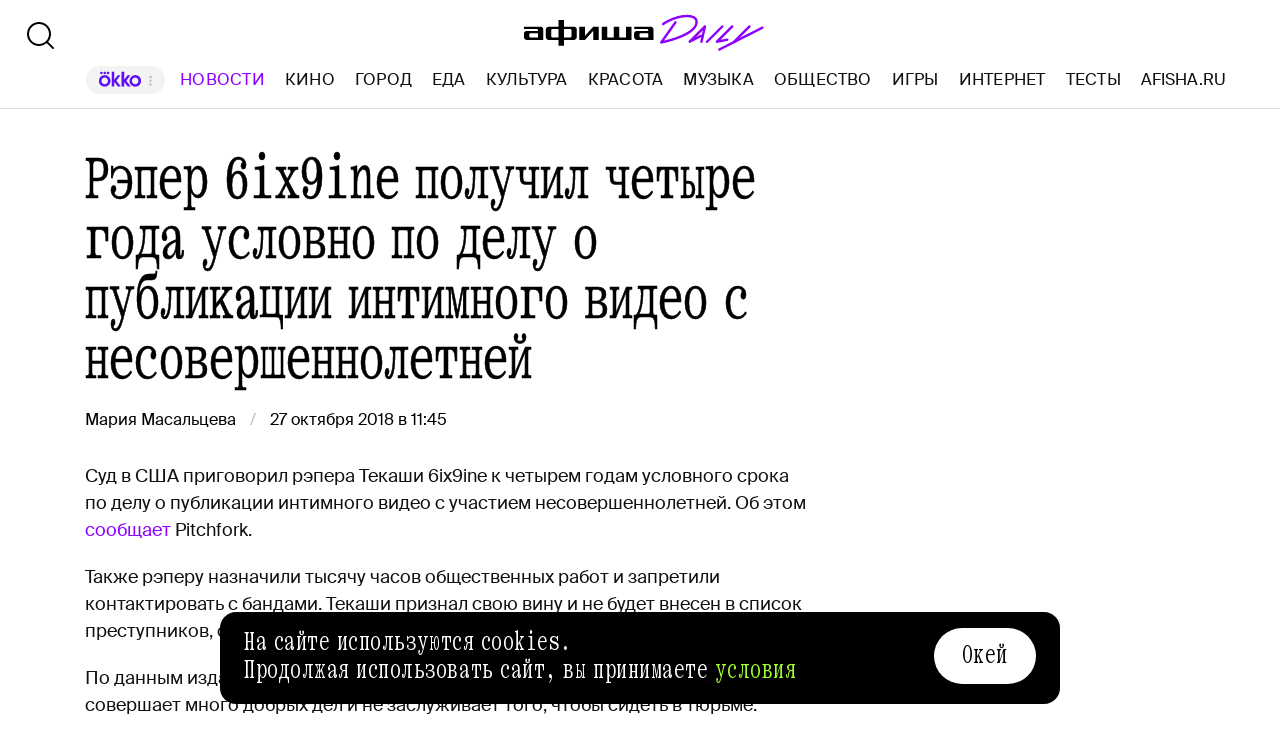

--- FILE ---
content_type: text/html; charset=utf-8
request_url: https://daily.afisha.ru/news/21107-reper-6ix9ine-poluchil-chetyre-goda-uslovno-po-delu-o-publikacii-intimnogo-video-s-nesovershennoletney/
body_size: 30555
content:
<!DOCTYPE html><html lang="ru"><head><meta charSet="utf-8"/><title>Рэпер 6ix9ine получил четыре года условно по делу о публикации интимного видео с несовершеннолетней - Афиша Daily</title><meta name="robots" content="index,follow"/><meta name="description" content="Суд в США приговорил рэпера Текаши 6ix9ine к четырем годам условного срока по делу о публикации интимного видео с участием несовершеннолетней. Об этом сообщает Pitchfork."/><meta name="twitter:card" content="summary_large_image"/><meta name="twitter:site" content="@afisha"/><meta property="fb:app_id" content="159539094240"/><meta property="og:title" content="Рэпер 6ix9ine получил четыре года условно по делу о публикации интимного видео с несовершеннолетней"/><meta property="og:description" content="Суд в США приговорил рэпера Текаши 6ix9ine к четырем годам условного срока по делу о публикации интимного видео с участием несовершеннолетней. Об этом сообщает Pitchfork."/><meta property="og:url" content="https://daily.afisha.ru/news/21107-reper-6ix9ine-poluchil-chetyre-goda-uslovno-po-delu-o-publikacii-intimnogo-video-s-nesovershennoletney/"/><meta property="og:type" content="article"/><meta property="og:image" content="https://img.rl0.ru/afisha/e1200x630i/daily.afisha.ru/uploads/images/d/5e/d5e2ac45fd7718390deb4bfb0378d623.png"/><meta property="og:image:secure_url" content="https://img.rl0.ru/afisha/e1200x630i/daily.afisha.ru/uploads/images/d/5e/d5e2ac45fd7718390deb4bfb0378d623.png"/><meta property="og:image:width" content="1200"/><meta property="og:image:height" content="628"/><meta property="og:locale" content="ru_RU"/><meta property="og:site_name" content="Афиша"/><link rel="canonical" href="https://daily.afisha.ru/news/21107-reper-6ix9ine-poluchil-chetyre-goda-uslovno-po-delu-o-publikacii-intimnogo-video-s-nesovershennoletney/"/><meta property="vk:image" content="https://img.rl0.ru/afisha/e1200x536i/daily.afisha.ru/uploads/images/d/5e/d5e2ac45fd7718390deb4bfb0378d623.png"/><meta name="keywords" content="журнал афиша, афиша город, афиша волна, афиша воздух"/><meta name="viewport" content="width=device-width, initial-scale=1.0, maximum-scale=1.0, user-scalable=0"/><meta name="format-detection" content="telephone=no"/><meta name="apple-mobile-web-app-status-bar-style" content="black"/><meta name="referrer" content="no-referrer-when-downgrade"/><meta name="msapplication-TileColor" content="#2b5797"/><meta name="msapplication-config" content="/next/favicon/browserconfig.xml"/><meta name="robots" content="max-image-preview:large"/><meta name="next-head-count" content="27"/><link rel="preload" href="/next/fonts/kommuna/Kommuna.woff2" as="font" type="font/woff2" crossorigin=""/><link rel="preload" href="/next/fonts/suisse/SuisseIntl-Regular.woff2" as="font" type="font/woff2" crossorigin=""/><link rel="preload" as="script" href="//ssp.rambler.ru/capirs_async.js"/><script>
                    window.__CAPIRS_API_RESOLVER = new Promise((resolve, reject) => {
                        let timeoutID;

                        const script = document.createElement("script");

                        script.src = "//ssp.rambler.ru/capirs_async.js";
                        script.async = true;
                        script.fetchPriority = "high";

                        script.onload = () => {
                            clearTimeout(timeoutID);

                            resolve(window.Adf);
                        };
                        script.onerror = (error) => {
                            clearTimeout(timeoutID);

                            reject({ reason: "NETWORK", error });
                        };

                        document.head.appendChild(script);

                        timeoutID = setTimeout(() => {
                            reject({ reason: "TIMEOUT", error: null });
                        }, 5000);
                    });
                </script><link rel="preload" as="script" href="https://id.sber.ru/sdk/web/sberid-sdk.production.js"/><script>
                    window.__SBERID_SDK_RESOLVER = new Promise((resolve, reject) => {
                        let timeoutID;

                        const script = document.createElement("script");

                        script.src = "https://id.sber.ru/sdk/web/sberid-sdk.production.js";
                        script.async = true;
                        script.fetchPriority = "high";

                        script.onload = () => {
                            clearTimeout(timeoutID);
                            resolve(window.SberidSDK);
                        };
                        script.onerror = (error) => {
                            clearTimeout(timeoutID);

                            reject({ reason: "NETWORK OR CERTIFICATE ACCEPT ERROR", error });
                        };

                        document.head.appendChild(script);

                        timeoutID = setTimeout(() => {
                            reject({ reason: "LOADING SBERIDSDK TIMEOUTED", error: null });
                        }, 5000);
                    });
                </script><link rel="preconnect" href="//*.rambler.ru"/><link rel="preconnect" href="//dsp-rambler.ru"/><link rel="preconnect" href="//*.adfox.ru"/><link rel="preconnect" href="//*.afisha.ru"/><link rel="preconnect" href="//*.mindbox.ru"/><link href="/next/favicon/ios_57.png" rel="apple-touch-icon" sizes="57x57" type="image/png"/><link href="/next/favicon/ios_72.png" rel="apple-touch-icon" sizes="72x72" type="image/png"/><link href="/next/favicon/ios_114.png" rel="apple-touch-icon" sizes="114x114" type="image/png"/><link href="/next/favicon/ios_120.png" rel="apple-touch-icon" sizes="120x120" type="image/png"/><link href="/next/favicon/ios_144.png" rel="apple-touch-icon" sizes="144x144" type="image/png"/><link href="/next/favicon/ios_152.png" rel="apple-touch-icon" sizes="152x152" type="image/png"/><link href="/next/favicon/apple-touch-icon.png" rel="apple-touch-icon" sizes="152x152"/><link href="/next/favicon/favicon-32x32.png" rel="icon" sizes="32x32" type="image/png"/><link href="/next/favicon/favicon-26x26.png" rel="icon" sizes="26x26" type="image/png"/><link href="/next/favicon/favicon-16x16.png" rel="icon" sizes="16x16" type="image/png"/><link href="/next/favicon/favicon.ico" rel="shortcut icon" type="image/vnd.microsoft.icon"/><link href="/next/favicon/site.webmanifest" rel="manifest"/><link href="/export/rss/google_newsstand/" rel="alternate" type="application/rss+xml" title="Афиша Daily - RSS"/><link href="/next/manifest.json" rel="manifest" type="application/rss+xml" title="Афиша Daily - RSS"/><link rel="preload" href="/_next/static/css/0bc0cde260d08b97.css" as="style"/><link rel="stylesheet" href="/_next/static/css/0bc0cde260d08b97.css" data-n-g=""/><link rel="preload" href="/_next/static/css/2daf77c38044da50.css" as="style"/><link rel="stylesheet" href="/_next/static/css/2daf77c38044da50.css" data-n-g=""/><link rel="preload" href="/_next/static/css/80cda37bb570b407.css" as="style"/><link rel="stylesheet" href="/_next/static/css/80cda37bb570b407.css" data-n-p=""/><link rel="preload" href="/_next/static/css/1c43a8c19712e7a1.css" as="style"/><link rel="stylesheet" href="/_next/static/css/1c43a8c19712e7a1.css" data-n-p=""/><link rel="preload" href="/_next/static/css/1ab54a3ad1288b04.css" as="style"/><link rel="stylesheet" href="/_next/static/css/1ab54a3ad1288b04.css" data-n-p=""/><link rel="preload" href="/_next/static/css/5e99607dddd58b69.css" as="style"/><link rel="stylesheet" href="/_next/static/css/5e99607dddd58b69.css" data-n-p=""/><noscript data-n-css=""></noscript><script defer="" nomodule="" src="/_next/static/chunks/polyfills-42372ed130431b0a.js"></script><script src="/_next/static/chunks/webpack-3f4441b0b2cae524.js" defer=""></script><script src="/_next/static/chunks/vendor-e1a9950fab95f6aa.js" defer=""></script><script src="/_next/static/chunks/main-bce3672f67641492.js" defer=""></script><script src="/_next/static/chunks/pages/_app-482fc38924a00033.js" defer=""></script><script src="/_next/static/chunks/commons-src_utils_domain_ts-e6a53c6778d50fdf.js" defer=""></script><script src="/_next/static/chunks/commons-src_common_ads_hooks_useTopBanner_ts-src_common_ads_index_ts-src_common_components_Bu-323f00-4014c61919027915.js" defer=""></script><script src="/_next/static/chunks/commons-src_common_utils_clientOnly_tsx-src_desktop_ads_banners_BillboardBanner_BillboardBann-8b4589-bd919ca3e8454721.js" defer=""></script><script src="/_next/static/chunks/commons-src_common_components_Head_Seo_index_ts-src_common_third-party-scripts_index_ts-src_d-da6cf1-685ce353b4fa1dd1.js" defer=""></script><script src="/_next/static/chunks/pages/desktop/news/%5Bnews%5D-e6ba7fdbbea68198.js" defer=""></script><script src="/_next/static/6rr5crLl3yA5RmJiW4LMh/_buildManifest.js" defer=""></script><script src="/_next/static/6rr5crLl3yA5RmJiW4LMh/_ssgManifest.js" defer=""></script></head><body><noscript><div><img src="https://mc.yandex.ru/watch/32817662" style="position:absolute;left:-9999px" alt=""/></div></noscript><noscript><div><img src="https://mc.yandex.ru/watch/27508533" style="position:absolute;left:-9999px" alt=""/></div></noscript><div id="__next"><span itemscope="" itemType="https://schema.org/NewsArticle"><meta itemProp="identifier" content="news_21107"/><meta itemscope="" itemProp="mainEntityOfPage" itemType="https://schema.org/WebPage" itemID="https://daily.afisha.ru/news/21107-reper-6ix9ine-poluchil-chetyre-goda-uslovno-po-delu-o-publikacii-intimnogo-video-s-nesovershennoletney/"/><meta itemProp="datePublished" content="2018-10-27T11:45:00.000Z"/><meta itemProp="dateModified" content="2018-10-29T07:19:38.491Z"/><span itemscope="" itemProp="publisher" itemType="https://schema.org/Organization"><link itemProp="url" href="https://daily.afisha.ru"/><meta itemProp="name" content="Afisha Daily"/><meta itemProp="telephone" content="+7 495 785 17 00"/><span itemscope="" itemProp="address" itemType="https://schema.org/PostalAddress"><meta itemProp="name" content="Afisha Daily"/><meta itemProp="postalCode" content="117105"/><meta itemProp="addressRegion" content="Москва"/><meta itemProp="streetAddress" content="Варшавское ш."/><meta itemProp="streetAddress" content="9, стр. 1Б., южный подъезд"/><meta itemProp="addressCountry" content="Россия"/></span><span itemscope="" itemProp="logo" itemType="https://schema.org/ImageObject"><link itemProp="url" href="/next/static/logo.png"/><link itemProp="contentUrl" href="/next/static/logo.png"/><meta itemProp="width" content="259"/><meta itemProp="height" content="44"/></span></span><meta itemProp="description" content="Суд в США приговорил рэпера Текаши 6ix9ine к четырем годам условного срока по делу о публикации интимного видео с участием несовершеннолетней. Об этом сообщает Pitchfork."/><meta itemProp="headline" content="Рэпер 6ix9ine получил четыре года условно по делу о публикации интимного видео с несовершеннолетней"/><span itemscope="" itemProp="author" itemType="https://schema.org/Person"><meta itemProp="name" content="Мария Масальцева"/><link itemProp="url" href="https://daily.afisha.ru/authors/mariya-masalceva"/></span></span><div class="BillboardBanner_Container__K_0WL"></div><header class="Header_Header__9PzTQ Header_Expand__Ih2YD"><div class="Header_Top__vl9ub"><a href="/" class="Header_Logo__iY6Nc"><svg version="1.1" xmlns="http://www.w3.org/2000/svg" xmlns:xlink="http://www.w3.org/1999/xlink" viewBox="0 0 262 42" class="Logo_XL__FrZQ1"><use xlink:href="#logo-m"></use></svg></a></div><div class="Header_Bottom__sztLO Header_Border__KwANb"><div class="Header_Actions__PJIxS Header_Expand__Ih2YD"><div class="SearchButton_SearchButton__KBa6l"><button class="Button_Button__I4TId"><svg version="1.1" xmlns="http://www.w3.org/2000/svg" xmlns:xlink="http://www.w3.org/1999/xlink" viewBox="0 0 32 32" width="32" height="32"><use xlink:href="#search-32"></use></svg></button></div></div><div class="Header_Menu__jmvhi"><nav class="Header_Nav__I8AQG undefined" itemscope="" itemType="https://schema.org/SiteNavigationElement"><a data-index="0" href="https://www.afisha.ru/movie/?utm_source=daily_header&amp;utm_medium=okko&amp;utm_campaign=okko" target="_blank" rel="noopener noreferrer"></a><a href="/news/" data-index="1" class="HeaderMenuLink_Link__D16Ow HeaderMenuLink_Active__OEwdQ" itemProp="url">Новости</a><a href="/cinema/" data-index="2" class="HeaderMenuLink_Link__D16Ow" itemProp="url">Кино</a><a href="/cities/" data-index="3" class="HeaderMenuLink_Link__D16Ow" itemProp="url">Город</a><a href="/eating/" data-index="4" class="HeaderMenuLink_Link__D16Ow" itemProp="url">Еда</a><a href="/culture/" data-index="5" class="HeaderMenuLink_Link__D16Ow" itemProp="url">Культура</a><a href="/beauty/" data-index="6" class="HeaderMenuLink_Link__D16Ow" itemProp="url">Красота</a><a href="/music/" data-index="7" class="HeaderMenuLink_Link__D16Ow" itemProp="url">Музыка</a><a href="/relationship/" data-index="8" class="HeaderMenuLink_Link__D16Ow" itemProp="url">Общество</a><a href="/games/" data-index="9" class="HeaderMenuLink_Link__D16Ow" itemProp="url">Игры</a><a href="/infoporn/" data-index="10" class="HeaderMenuLink_Link__D16Ow" itemProp="url">Интернет</a><a href="/tests/" data-index="11" class="HeaderMenuLink_Link__D16Ow" itemProp="url">Тесты</a><a href="https://www.afisha.ru/?utm_source=daily&amp;utm_medium=referral&amp;utm_campaign=headline" target="_blank" rel="noopener noreferrer" itemProp="url" data-index="12" class="HeaderMenuExternalLink_Link__BtOEd"><div><div itemProp="name">AFISHA.RU</div></div></a></nav></div><div class="Header_Actions__PJIxS Header_Expand__Ih2YD"></div></div></header><main class="Content_Container__94j3l Content_WithMargin__HTVpH"><section class="Section_Container__gQGmC TwoSidebarsSection_Container__Ds_L9" style="--section-gap:32"><div class="TwoSidebarsSection_Sidebar__pKRlm TwoSidebarsSection_SidebarLeft__z5Iak"><div id="news-sidebar" class="NewsListSidebar_Container__7_jWh"><div class="NewsListSidebar_Content__4xB1Z"><div class="NewsListSidebar_ScrollContent__F9_Nd"><a href="/news/105797-v-gollivude-hotyat-ekranizirovat-esse-eshli-tisdeyl-o-toksichnom-mamskom-chate/" class="BaseCard_BaseCard__Aiyx8 NewsCardDefault_Card__WAez9 BaseCard_ImageCard__5FFvS"><div class="BaseCard_Image__BY_Fn"><div class="NewsCardDefault_ImageContainer__Uw27r"><div class="AspectRatio_Container__Rwv_E" style="--aspect-ratio:1.5"><div><picture style="--preview-image-url:url(https://img06.rl0.ru/afisha/e20x13p0x0f1024x683i/daily.afisha.ru/uploads/images/2/6a/26ac8c6ecba1cf4d36a6fd3151316d8e.jpg)" class="Img_Container__vP_MO Img_Flexible__8U_ip Img_WithPreview__SDc6g NewsCardDefault_Image__zWU50"><img color="Purple" style="object-fit:cover" loading="lazy" decoding="sync" src="https://img06.rl0.ru/afisha/e708x472p0x0f1024x683i/daily.afisha.ru/uploads/images/2/6a/26ac8c6ecba1cf4d36a6fd3151316d8e.jpg" class="Img_Image__wcdVS"/></picture></div></div></div></div><div class="BaseCard_Content__pxDk1"><div class="BaseCard_LabelLine__mqeAI"></div><div class="BaseCard_Title__vv_iK">В Голливуде хотят экранизировать эссе Эшли Тисдейл о токсичном мамском чате</div></div></a><a href="/news/105831-ya-ne-hochu-primireniya-s-moey-semey-syn-bekhemov-obvinil-roditeley-vo-lzhi-radi-imidzha/" class="BaseCard_BaseCard__Aiyx8 NewsCardDefault_Card__WAez9"><div class="BaseCard_Content__pxDk1"><div class="BaseCard_LabelLine__mqeAI"></div><div class="BaseCard_Title__vv_iK">«Я не хочу примирения с моей сеьмей»: сын Бекхэмов обвинил родителей во лжи ради имиджа</div></div></a><a href="/news/105829-princ-garri-elton-dzhon-i-elizabet-herli-podali-v-sud-na-daily-mail/" class="BaseCard_BaseCard__Aiyx8 NewsCardDefault_Card__WAez9"><div class="BaseCard_Content__pxDk1"><div class="BaseCard_LabelLine__mqeAI"></div><div class="BaseCard_Title__vv_iK">Принц Гарри, Элтон Джон и Элизабет Херли подали в суд на Daily Mail</div></div></a><a href="/news/105828-moldova-zapustila-process-vyhoda-iz-sng/" class="BaseCard_BaseCard__Aiyx8 NewsCardDefault_Card__WAez9"><div class="BaseCard_Content__pxDk1"><div class="BaseCard_LabelLine__mqeAI"></div><div class="BaseCard_Title__vv_iK">Молдова запустила процесс выхода из СНГ</div></div></a><a href="/news/105827-rospatent-zakrepil-za-nizhnim-novgorodom-brend-stolica-zakatov/" class="BaseCard_BaseCard__Aiyx8 NewsCardDefault_Card__WAez9"><div class="BaseCard_Content__pxDk1"><div class="BaseCard_LabelLine__mqeAI"></div><div class="BaseCard_Title__vv_iK">Роспатент закрепил за Нижним Новгородом бренд «Столица закатов»</div></div></a><a href="/news/105825-novosibirskie-volontery-otkryli-punkty-obogreva-dlya-bezdomnyh-zhivotnyh/" class="BaseCard_BaseCard__Aiyx8 NewsCardDefault_Card__WAez9"><div class="BaseCard_Content__pxDk1"><div class="BaseCard_LabelLine__mqeAI"></div><div class="BaseCard_Title__vv_iK">Новосибирские волонтеры открыли пункты обогрева для бездомных животных</div></div></a><a href="/news/105826-u-dzhodi-foster-do-sih-por-sohranilis-shramy-ot-napadeniya-lva-na-semkah-v-detstve/" class="BaseCard_BaseCard__Aiyx8 NewsCardDefault_Card__WAez9"><div class="BaseCard_Content__pxDk1"><div class="BaseCard_LabelLine__mqeAI"></div><div class="BaseCard_Title__vv_iK">У Джоди Фостер до сих пор сохранились шрамы от нападения льва на съемках в детстве</div></div></a><a href="/news/105824-kashtanka-shinel-i-mumu-rossiyane-nazvali-samye-grustnye-proizvedeniya-russkoy-literatury/" class="BaseCard_BaseCard__Aiyx8 NewsCardDefault_Card__WAez9"><div class="BaseCard_Content__pxDk1"><div class="BaseCard_LabelLine__mqeAI"></div><div class="BaseCard_Title__vv_iK">«Каштанка», «Шинель» и «Муму»: россияне назвали самые грустные произведения русской литературы</div></div></a><a href="/news/105823-v-rossii-vypustyat-v-povtornyy-prokat-horror-drugie-s-nikol-kidman/" class="BaseCard_BaseCard__Aiyx8 NewsCardDefault_Card__WAez9"><div class="BaseCard_Content__pxDk1"><div class="BaseCard_LabelLine__mqeAI"></div><div class="BaseCard_Title__vv_iK">В России выпустят в повторный прокат хоррор «Другие» с Николь Кидман</div></div></a><a href="/news/105822-v-kuncevo-nachali-stroit-neboskreb-na-meste-byvshego-kinoteatra-brest/" class="BaseCard_BaseCard__Aiyx8 NewsCardDefault_Card__WAez9"><div class="BaseCard_Content__pxDk1"><div class="BaseCard_LabelLine__mqeAI"></div><div class="BaseCard_Title__vv_iK">В Кунцево начали строить небоскреб на месте бывшего кинотеатра «Брест»</div></div></a><a href="/news/105820-netflix-pokazal-treyler-dokumentalnogo-seriala-o-take-that/" class="BaseCard_BaseCard__Aiyx8 NewsCardDefault_Card__WAez9"><div class="BaseCard_Content__pxDk1"><div class="BaseCard_LabelLine__mqeAI"></div><div class="BaseCard_Title__vv_iK">Netflix показал трейлер документального сериала о Take That</div></div></a><a href="/news/105819-rossiyskie-aviakompanii-raskonserviruyut-spisannye-samolety/" class="BaseCard_BaseCard__Aiyx8 NewsCardDefault_Card__WAez9"><div class="BaseCard_Content__pxDk1"><div class="BaseCard_LabelLine__mqeAI"></div><div class="BaseCard_Title__vv_iK">Российские авиакомпании расконсервируют списанные самолеты</div></div></a><a href="/news/105818-v-yandeks-kartah-poyavilas-vozmozhnost-translirovat-geolokaciyu-v-realnom-vremeni/" class="BaseCard_BaseCard__Aiyx8 NewsCardDefault_Card__WAez9"><div class="BaseCard_Content__pxDk1"><div class="BaseCard_LabelLine__mqeAI"></div><div class="BaseCard_Title__vv_iK">В «Яндекс Картах» появилась возможность транслировать геолокацию в реальном времени</div></div></a><a href="/news/105816-stiven-grem-poteryal-zolotoy-globus-cherez-neskolko-chasov-posle-ego-polucheniya/" class="BaseCard_BaseCard__Aiyx8 NewsCardDefault_Card__WAez9"><div class="BaseCard_Content__pxDk1"><div class="BaseCard_LabelLine__mqeAI"></div><div class="BaseCard_Title__vv_iK">Стивен Грэм потерял «Золотой глобус» через несколько часов после его получения</div></div></a><a href="/news/105815-aeroflot-vyplatil-sotrudnikam-pochti-milliard-rubley-izza-narusheniya-trudovyh-norm/" class="BaseCard_BaseCard__Aiyx8 NewsCardDefault_Card__WAez9"><div class="BaseCard_Content__pxDk1"><div class="BaseCard_LabelLine__mqeAI"></div><div class="BaseCard_Title__vv_iK">«Аэрофлот» выплатил сотрудникам почти миллиард рублей из‑за нарушения трудовых норм</div></div></a><a href="/news/105814-collider-vybral-luchshie-filmy-antiutopii/" class="BaseCard_BaseCard__Aiyx8 NewsCardDefault_Card__WAez9"><div class="BaseCard_Content__pxDk1"><div class="BaseCard_LabelLine__mqeAI"></div><div class="BaseCard_Title__vv_iK">Collider выбрал лучшие фильмы-антиутопии</div></div></a><a href="/news/105813-v-rossii-razrabotali-sposob-diagnostiki-depressii-po-golosu/" class="BaseCard_BaseCard__Aiyx8 NewsCardDefault_Card__WAez9"><div class="BaseCard_Content__pxDk1"><div class="BaseCard_LabelLine__mqeAI"></div><div class="BaseCard_Title__vv_iK">В России разработали способ диагностики депрессии по голосу</div></div></a><a href="/news/105812-rossiyskiy-fotograf-igor-klepnev-snyal-aap-rocky/" class="BaseCard_BaseCard__Aiyx8 NewsCardDefault_Card__WAez9"><div class="BaseCard_Content__pxDk1"><div class="BaseCard_LabelLine__mqeAI"></div><div class="BaseCard_Title__vv_iK">Российский фотограф Игорь Клепнев снял A$AP Rocky</div></div></a><a href="/news/105810-sozdatel-rycarya-semi-korolevstv-obyasnil-tualetnuyu-scenu-v-debyutnoy-serii/" class="BaseCard_BaseCard__Aiyx8 NewsCardDefault_Card__WAez9"><div class="BaseCard_Content__pxDk1"><div class="BaseCard_LabelLine__mqeAI"></div><div class="BaseCard_Title__vv_iK">Создатель «Рыцаря семи королевств» объяснил туалетную сцену в дебютной серии</div></div></a><a href="/news/105809-nazvany-aviamarshruty-na-kotoryh-chasche-vsego-tryaslo-samolety-v-2025-godu/" class="BaseCard_BaseCard__Aiyx8 NewsCardDefault_Card__WAez9"><div class="BaseCard_Content__pxDk1"><div class="BaseCard_LabelLine__mqeAI"></div><div class="BaseCard_Title__vv_iK">Названы авиамаршруты, на которых чаще всего трясло самолеты в 2025 году</div></div></a><a href="/news/105808-kolichestvo-pvz-v-rossii-vyroslo-pochti-na-45-za-god/" class="BaseCard_BaseCard__Aiyx8 NewsCardDefault_Card__WAez9"><div class="BaseCard_Content__pxDk1"><div class="BaseCard_LabelLine__mqeAI"></div><div class="BaseCard_Title__vv_iK">Количество ПВЗ в России выросло почти на 45% за год</div></div></a><a href="/news/105806-astronomy-vpervye-poluchat-video-chernoy-dyry-v-deystvii/" class="BaseCard_BaseCard__Aiyx8 NewsCardDefault_Card__WAez9"><div class="BaseCard_Content__pxDk1"><div class="BaseCard_LabelLine__mqeAI"></div><div class="BaseCard_Title__vv_iK">Астрономы впервые получат видео черной дыры в действии</div></div></a><a href="/news/105803-v-moskve-dlya-vladelcev-domashnih-zhivotnyh-zapustili-uslugu-televeterinarii/" class="BaseCard_BaseCard__Aiyx8 NewsCardDefault_Card__WAez9"><div class="BaseCard_Content__pxDk1"><div class="BaseCard_LabelLine__mqeAI"></div><div class="BaseCard_Title__vv_iK">В Москве для владельцев домашних животных запустили услугу телеветеринарии</div></div></a><a href="/news/105802-v-peterburge-vyselyayut-bar-fogel/" class="BaseCard_BaseCard__Aiyx8 NewsCardDefault_Card__WAez9"><div class="BaseCard_Content__pxDk1"><div class="BaseCard_LabelLine__mqeAI"></div><div class="BaseCard_Title__vv_iK">В Петербурге выселяют бар «Фогель»</div></div></a><a href="/news/105801-bolshinstvo-rossiyanok-ne-hotyat-otnosheniy-s-muzhchinami-zhivuschimi-s-roditelyami/" class="BaseCard_BaseCard__Aiyx8 NewsCardDefault_Card__WAez9"><div class="BaseCard_Content__pxDk1"><div class="BaseCard_LabelLine__mqeAI"></div><div class="BaseCard_Title__vv_iK">Большинство россиянок не хотят отношений с мужчинами, живущими с родителями</div></div></a><a href="/news/105800-umer-rezhisser-korolya-lva-rodzher-allers/" class="BaseCard_BaseCard__Aiyx8 NewsCardDefault_Card__WAez9"><div class="BaseCard_Content__pxDk1"><div class="BaseCard_LabelLine__mqeAI"></div><div class="BaseCard_Title__vv_iK">Умер режиссер «Короля Льва» Роджер Аллерс</div></div></a><a href="/news/105798-vo-franshize-mamma-mia-hotyat-vernut-k-zhizni-personazh-meril-strip/" class="BaseCard_BaseCard__Aiyx8 NewsCardDefault_Card__WAez9"><div class="BaseCard_Content__pxDk1"><div class="BaseCard_LabelLine__mqeAI"></div><div class="BaseCard_Title__vv_iK">Во франшизе «Мамма Миа!» хотят вернуть к жизни персонаж Мерил Стрип</div></div></a><a href="/news/105796-bad-bunny-predstavil-treyler-svoego-shou-na-superboule-2026/" class="BaseCard_BaseCard__Aiyx8 NewsCardDefault_Card__WAez9"><div class="BaseCard_Content__pxDk1"><div class="BaseCard_LabelLine__mqeAI"></div><div class="BaseCard_Title__vv_iK">Bad Bunny представил трейлер своего шоу на Супербоуле-2026</div></div></a><div><div class="NewsCard_ContainerSkeleton__ZBAYa" style="height:250px"></div><div class="NewsCard_ContainerSkeleton__ZBAYa" style="height:350px"></div><div class="NewsCard_ContainerSkeleton__ZBAYa" style="height:150px"></div></div></div></div></div></div><div class="TwoSidebarsSection_Sidebar__pKRlm TwoSidebarsSection_SidebarRight__FkNNx"><div class="MaterialAdBlocksSidebar_Container__sHUH8"></div></div><div class="BlocksGroup_Container__VTDRv" data-bm="group"><div class="ContentHeadNews_Container__i5GVY" data-bm="head" data-bj="sidebar"><h1 class="MaterialTitle_Container__v3Z85" itemProp="headline">Рэпер 6ix9ine получил четыре года условно по делу о публикации интимного видео с несовершеннолетней</h1><div class="ContentHeadNews_Meta__dYnoY"><div class="CreatedWhenAndBy_CreatedBy__g6G5R"><div class="CreatedWhenAndBy_Container__PTjA4"><div><a href="/authors/mariya-masalceva/" class="CreatedWhenAndBy_Author__kt1oF"><span>Мария Масальцева</span></a></div></div><time dateTime="2018-10-27T11:45:00.000Z" class="CreatedWhenAndBy_PublishedSince__p4hiU">27 октября 2018 в 11:45</time></div></div></div><div itemProp="articleBody" data-bm="body"><div data-bm="simpletext" data-bmg="text" data-bj="sidebar" data-bmmod="text"><div class="Text_Text__164xM"><p>Суд в США приговорил рэпера Текаши 6ix9ine к четырем годам условного срока по делу о публикации интимного видео с участием несовершеннолетней. Об этом <a target="_blank" rel="nofollow" href="https://pitchfork.com/news/tekashi-6ix9ine-avoids-jail-time-sentenced-to-probation/">сообщает</a> Pitchfork.</p></div><div class="TextNote_TextNote__5QtCu" style="position:absolute;left:0;top:0"></div></div><div data-bm="simpletext" data-bmg="text" data-bj="sidebar" data-bmmod="text"><div class="Text_Text__164xM"><p>Также рэперу назначили тысячу часов общественных работ и запретили контактировать с бандами. Текаши признал свою вину и не будет внесен в список преступников, совершивших преступление сексуального характера.</p></div><div class="TextNote_TextNote__5QtCu" style="position:absolute;left:0;top:0"></div></div><div data-bm="simpletext" data-bmg="text" data-bj="sidebar" data-bmmod="text"><div class="Text_Text__164xM"><p>По данным издания, в своей речи в суде Текаши отметил, что последнее время совершает много добрых дел и не заслуживает того, чтобы сидеть в тюрьме. </p></div><div class="TextNote_TextNote__5QtCu" style="position:absolute;left:0;top:0"></div></div><div data-bm="simpletext" data-bmg="text" data-bj="sidebar" data-bmmod="text"><div class="Text_Text__164xM"><p>Рэпера судили по делу 2015 года, когда он опубликовал в своем инстаграме несколько видеороликов, в которых «хлопал по ягодицам» 13-летнюю девушку, которая занималась сексом с другим человеком, а также сам изображал половой контакт с ней. </p></div><div class="TextNote_TextNote__5QtCu" style="position:absolute;left:0;top:0"></div></div></div><div data-bm="maintain"></div><div data-bm="social_media" data-bj="sidebar"><a class="SocialMedia_Container__JvV3C" href="https://t.me/afishadaily" target="_blank" rel="noopener noreferrer"><div class="SocialMedia_Text__pRTXM">Главные новости и события — в&nbsp;нашем <span class="SocialMedia_TextHighlighted__NA2ha">телеграм-канале</span></div><svg version="1.1" xmlns="http://www.w3.org/2000/svg" xmlns:xlink="http://www.w3.org/1999/xlink" viewBox="0 -1 34 34" class="SocialMedia_Icon__bPuvJ" width="60" height="60"><use xlink:href="#telegram-sn"></use></svg></a></div><div class="ShareFriends_Container__X199P" data-bm="share" data-bmg="static" data-bj="sidebar"><div class="ShareFriends_Title__5uk5V">Расскажите друзьям</div><div class="ShareFriends_Social__eEQzn"><div><a target="_blank" rel="noopener noreferrer" class="ShareButton_Container__o9k6H ShareFriends_Button__n5pvG"><div class="ShareButton_IconContainer__DvVBp ShareButton_SocialVk__zIa5g"><div class="ShareButton_Background__HlD5T"></div><svg version="1.1" xmlns="http://www.w3.org/2000/svg" xmlns:xlink="http://www.w3.org/1999/xlink" viewBox="0 0 35 35" class="ShareButton_Icon__fnZd9" width="24" height="24"><use xlink:href="#vk-sn"></use></svg></div></a></div><div><a target="_blank" rel="noopener noreferrer" class="ShareButton_Container__o9k6H ShareFriends_Button__n5pvG"><div class="ShareButton_IconContainer__DvVBp ShareButton_SocialTelegram__vYe01"><div class="ShareButton_Background__HlD5T"></div><svg version="1.1" xmlns="http://www.w3.org/2000/svg" xmlns:xlink="http://www.w3.org/1999/xlink" viewBox="0 -1 34 34" class="ShareButton_Icon__fnZd9" width="24" height="24"><use xlink:href="#telegram-sn"></use></svg></div></a></div><div><a target="_blank" rel="noopener noreferrer" class="ShareButton_Container__o9k6H ShareFriends_Button__n5pvG"><div class="ShareButton_IconContainer__DvVBp ShareButton_SocialX__Qz23Y"><div class="ShareButton_Background__HlD5T"></div><svg version="1.1" xmlns="http://www.w3.org/2000/svg" xmlns:xlink="http://www.w3.org/1999/xlink" viewBox="-1 -1 32 32" class="ShareButton_Icon__fnZd9" width="24" height="24"><use xlink:href="#x-sn"></use></svg></div></a></div><div><a target="_blank" rel="noopener noreferrer" class="ShareButton_Container__o9k6H ShareFriends_Button__n5pvG"><div class="ShareButton_IconContainer__DvVBp"><div class="ShareButton_Background__HlD5T"></div><svg version="1.1" xmlns="http://www.w3.org/2000/svg" xmlns:xlink="http://www.w3.org/1999/xlink" viewBox="0 0 24 24" class="ShareButton_Icon__fnZd9" width="24" height="24"><use xlink:href="#wa-sn"></use></svg></div></a></div><div><a target="_blank" rel="noopener noreferrer" class="ShareButton_Container__o9k6H ShareFriends_Button__n5pvG"><div class="ShareButton_IconContainer__DvVBp"><div class="ShareButton_Background__HlD5T"></div><svg version="1.1" xmlns="http://www.w3.org/2000/svg" xmlns:xlink="http://www.w3.org/1999/xlink" viewBox="0 0 24 24" class="ShareButton_Icon__fnZd9" width="24" height="24"><use xlink:href="#share-sn"></use></svg></div></a></div></div></div><div class="AdContainer_Container__t__5d" id="100%x240" data-block-type="AdContainer" data-block-hidden="false" data-bm="ad" data-bmg="regular" data-bj="sidebar"><div class="AdContainer_Wrapper__6xpC6"><div class="AdContainer_Ad__6TsSC Banner100x240_Container__vAAGW"></div></div></div></div><div data-bm="partners_news" data-bj="sidebar"><div class="CompactPartnersNewsBlock_Container__2yu_O"></div></div><div class="BlocksGroup_Container__VTDRv" data-bm="group"><div data-bm="head" data-bj="sidebar"><div class="NewsBlocks_HeadSkeleton__CyHqv"><div class="NewsBlocks_HeadTitleSkeleton__Hns9e"><div class="NewsBlocks_HeadTitleTitleSkeleton__7A4NW" style="width:85%"></div><div class="NewsBlocks_HeadTitleTitleSkeleton__7A4NW" style="width:60%"></div></div><div class="NewsBlocks_HeadMetaSkeleton__RlPC_"></div></div></div></div></section></main></div><script id="__NEXT_DATA__" type="application/json">{"props":{"pageProps":{"data":{"news":{"__typename":"News","id":21107,"cmsVersion":1,"title":"Рэпер 6ix9ine получил четыре года условно по делу о публикации интимного видео с несовершеннолетней","slug":"reper-6ix9ine-poluchil-chetyre-goda-uslovno-po-delu-o-publikacii-intimnogo-video-s-nesovershennoletney","type":"COMMON","label":"EMPTY","theme":null,"image750X375Sign":"","customData":{"__typename":"NewsCustomData","advertiser":null,"ordToken":null,"sponsorUrl":null,"imageSocialSign":null,"description":"Суд в США приговорил рэпера Текаши 6ix9ine к четырем годам условного срока по делу о публикации интимного видео с участием несовершеннолетней. Об этом сообщает Pitchfork.","disableRotations":false,"wikiCategories":[{"__typename":"WikiCategory","transName":"crime"},{"__typename":"WikiCategory","transName":"music"},{"__typename":"WikiCategory","transName":"bc"},{"__typename":"WikiCategory","transName":"adult"}],"hideAmp":0,"metaDescription":null,"metaKeywords":null,"ogDescription":null},"createdBy":{"__typename":"DailyUser","author":{"__typename":"Author","lastName":"Масальцева","firstName":"Мария","slug":"mariya-masalceva"}},"sponsor":null,"sponsorId":null,"photoModifications":[],"headTitle":"","ogTitle":"Рэпер 6ix9ine получил четыре года условно по делу о публикации интимного видео с несовершеннолетней","ogDescription":"Суд в США приговорил рэпера Текаши 6ix9ine к четырем годам условного срока по делу о публикации интимного видео с участием несовершеннолетней. Об этом сообщает Pitchfork.","keywords":[],"tags":[],"shareUrl":{"__typename":"ShareUrl","id":30712,"tg":"http://go.afisha.ru/q2xnkjs","wa":"http://go.afisha.ru/bpXZMFx"},"shareImage":{"__typename":"ShareImage","common":"images/d/5e/d5e2ac45fd7718390deb4bfb0378d623.png","vk":"images/d/5e/d5e2ac45fd7718390deb4bfb0378d623.png"},"publishedSince":"2018-10-27T11:45:00.000Z","lastModifiedOn":"2018-10-29T07:19:38.491Z","orderDate":null,"updatedHtml":null,"status":"PUBLISHED","mailing":null,"authors":[{"__typename":"NewsAuthorRole","authorRole":{"__typename":"AuthorRole","name":"Текст"},"author":{"__typename":"Author","firstName":"Мария","lastName":"Масальцева","slug":"mariya-masalceva"},"order":1}],"contentBlocks":[{"__typename":"ContentBlockNewsSimpleText","id":2704794,"type":"NEWS_SIMPLETEXT","order":0,"photoModifications":[],"context":{"__typename":"NewsSimpleTextContentBlockContext","content":{"__typename":"NewsSimpleTextContent","text":"\u003cp\u003eСуд в США приговорил рэпера Текаши 6ix9ine к четырем годам условного срока по делу о публикации интимного видео с участием несовершеннолетней. Об этом \u003ca href=\"https://pitchfork.com/news/tekashi-6ix9ine-avoids-jail-time-sentenced-to-probation/\"\u003eсообщает\u003c/a\u003e Pitchfork.\u003c/p\u003e\n\n\u003cp\u003eТакже рэперу назначили тысячу часов общественных работ и запретили контактировать с бандами. Текаши признал свою вину и не будет внесен в список преступников, совершивших преступление сексуального характера.\u003c/p\u003e\n\n\u003cp\u003eПо данным издания, в своей речи в суде Текаши отметил, что последнее время совершает много добрых дел и не заслуживает того, чтобы сидеть в тюрьме. \u003c/p\u003e\n\n\u003cp\u003eРэпера судили по делу 2015 года, когда он опубликовал в своем инстаграме несколько видеороликов, в которых «хлопал по ягодицам» 13-летнюю девушку, которая занималась сексом с другим человеком, а также сам изображал половой контакт с ней. \u003c/p\u003e","textNotes":[]}},"popUps":[]}]},"newsList":{"__typename":"NewsPaginationResponse","hasMore":true,"items":[{"__typename":"News","id":105831,"title":"«Я не хочу примирения с моей сеьмей»: сын Бекхэмов обвинил родителей во лжи ради имиджа","slug":"ya-ne-hochu-primireniya-s-moey-semey-syn-bekhemov-obvinil-roditeley-vo-lzhi-radi-imidzha","type":"COMMON","label":"EMPTY","theme":null,"customData":{"__typename":"NewsCustomData","advertiser":null,"ordTokenAnnounce":null,"enableSidebarPhotoPlace":false},"publishedSince":"2026-01-19T23:28:00.000Z","orderDate":null,"photoModifications":[{"__typename":"PhotoModification","id":2511422,"photoPath":"images/b/7e/b7e5d51904af932708d1aac4a3be92db.jpg","order":0,"placeNew":"image_1200x800","crop":{"__typename":"Crop","offset":{"__typename":"CropOffset","x":null,"y":null},"size":{"__typename":"CropSize","width":null,"height":null}},"sign":"Фото: brooklynpeltzbeckham"},{"__typename":"PhotoModification","id":2511423,"photoPath":"images/e/2c/e2cf56cf451136eb091248af4c7690cf.jpg","order":0,"placeNew":"image_social","crop":{"__typename":"Crop","offset":{"__typename":"CropOffset","x":null,"y":null},"size":{"__typename":"CropSize","width":null,"height":null}},"sign":null}]},{"__typename":"News","id":105829,"title":"Принц Гарри, Элтон Джон и Элизабет Херли подали в суд на Daily Mail","slug":"princ-garri-elton-dzhon-i-elizabet-herli-podali-v-sud-na-daily-mail","type":"COMMON","label":"EMPTY","theme":null,"customData":{"__typename":"NewsCustomData","advertiser":null,"ordTokenAnnounce":null,"enableSidebarPhotoPlace":false},"publishedSince":"2026-01-19T21:21:00.000Z","orderDate":null,"photoModifications":[{"__typename":"PhotoModification","id":2511404,"photoPath":"images/f/a2/fa243a740336dc9cff7013655c0da7b8.jpg","order":0,"placeNew":"image_1200x800","crop":{"__typename":"Crop","offset":{"__typename":"CropOffset","x":null,"y":null},"size":{"__typename":"CropSize","width":null,"height":null}},"sign":"Фото: Max Mumby/Indigo / Getty Images"},{"__typename":"PhotoModification","id":2511405,"photoPath":"images/f/a2/fa243a740336dc9cff7013655c0da7b8.jpg","order":0,"placeNew":"image_social","crop":{"__typename":"Crop","offset":{"__typename":"CropOffset","x":null,"y":null},"size":{"__typename":"CropSize","width":null,"height":null}},"sign":null}]},{"__typename":"News","id":105828,"title":"Молдова запустила процесс выхода из СНГ","slug":"moldova-zapustila-process-vyhoda-iz-sng","type":"COMMON","label":"EMPTY","theme":null,"customData":{"__typename":"NewsCustomData","advertiser":null,"ordTokenAnnounce":null,"enableSidebarPhotoPlace":false},"publishedSince":"2026-01-19T20:36:00.000Z","orderDate":null,"photoModifications":[{"__typename":"PhotoModification","id":2511402,"photoPath":"images/5/0d/50dfdc33c605c7a872075e61016031a9.jpg","order":0,"placeNew":"image_1200x800","crop":{"__typename":"Crop","offset":{"__typename":"CropOffset","x":null,"y":null},"size":{"__typename":"CropSize","width":null,"height":null}},"sign":"Фото:  Sasha Pleshco / Unsplash"},{"__typename":"PhotoModification","id":2511403,"photoPath":"images/5/0d/50dfdc33c605c7a872075e61016031a9.jpg","order":0,"placeNew":"image_social","crop":{"__typename":"Crop","offset":{"__typename":"CropOffset","x":null,"y":null},"size":{"__typename":"CropSize","width":null,"height":null}},"sign":null}]},{"__typename":"News","id":105827,"title":"Роспатент закрепил за Нижним Новгородом бренд «Столица закатов»","slug":"rospatent-zakrepil-za-nizhnim-novgorodom-brend-stolica-zakatov","type":"COMMON","label":"EMPTY","theme":null,"customData":{"__typename":"NewsCustomData","advertiser":null,"ordTokenAnnounce":null,"enableSidebarPhotoPlace":false},"publishedSince":"2026-01-19T20:08:47.224Z","orderDate":null,"photoModifications":[{"__typename":"PhotoModification","id":2511382,"photoPath":"images/f/03/f03aed43d234c73f6cce504404b08167.jpg","order":0,"placeNew":"image_1200x800","crop":{"__typename":"Crop","offset":{"__typename":"CropOffset","x":0,"y":0},"size":{"__typename":"CropSize","width":1500,"height":1000}},"sign":"Фото: Центр 800"},{"__typename":"PhotoModification","id":2511383,"photoPath":"images/f/03/f03aed43d234c73f6cce504404b08167.jpg","order":0,"placeNew":"image_800x800","crop":{"__typename":"Crop","offset":{"__typename":"CropOffset","x":250,"y":0},"size":{"__typename":"CropSize","width":1000,"height":1000}},"sign":""},{"__typename":"PhotoModification","id":2511381,"photoPath":"images/f/03/f03aed43d234c73f6cce504404b08167.jpg","order":0,"placeNew":"image_social","crop":{"__typename":"Crop","offset":{"__typename":"CropOffset","x":0,"y":107},"size":{"__typename":"CropSize","width":1500,"height":786}},"sign":""}]},{"__typename":"News","id":105825,"title":"Новосибирские волонтеры открыли пункты обогрева для бездомных животных","slug":"novosibirskie-volontery-otkryli-punkty-obogreva-dlya-bezdomnyh-zhivotnyh","type":"COMMON","label":"EMPTY","theme":null,"customData":{"__typename":"NewsCustomData","advertiser":null,"ordTokenAnnounce":null,"enableSidebarPhotoPlace":false},"publishedSince":"2026-01-19T19:34:42.336Z","orderDate":null,"photoModifications":[{"__typename":"PhotoModification","id":2511372,"photoPath":"images/3/9d/39dd19b55cf7672719086a33d868928d.jpg","order":0,"placeNew":"image_1200x800","crop":{"__typename":"Crop","offset":{"__typename":"CropOffset","x":0,"y":0},"size":{"__typename":"CropSize","width":1200,"height":800}},"sign":"Фото: Олег Мороз/Unsplash"},{"__typename":"PhotoModification","id":2511373,"photoPath":"images/3/9d/39dd19b55cf7672719086a33d868928d.jpg","order":0,"placeNew":"image_800x800","crop":{"__typename":"Crop","offset":{"__typename":"CropOffset","x":200,"y":0},"size":{"__typename":"CropSize","width":800,"height":800}},"sign":""},{"__typename":"PhotoModification","id":2511371,"photoPath":"images/3/9d/39dd19b55cf7672719086a33d868928d.jpg","order":0,"placeNew":"image_social","crop":{"__typename":"Crop","offset":{"__typename":"CropOffset","x":0,"y":86},"size":{"__typename":"CropSize","width":1200,"height":629}},"sign":""}]},{"__typename":"News","id":105826,"title":"У Джоди Фостер до сих пор сохранились шрамы от нападения льва на съемках в детстве","slug":"u-dzhodi-foster-do-sih-por-sohranilis-shramy-ot-napadeniya-lva-na-semkah-v-detstve","type":"COMMON","label":"EMPTY","theme":null,"customData":{"__typename":"NewsCustomData","advertiser":null,"ordTokenAnnounce":null,"enableSidebarPhotoPlace":false},"publishedSince":"2026-01-19T19:22:00.000Z","orderDate":null,"photoModifications":[{"__typename":"PhotoModification","id":2511374,"photoPath":"images/5/62/5627c7c863dc5b2f042877f648c05a04.webp","order":0,"placeNew":"image_1200x800","crop":{"__typename":"Crop","offset":{"__typename":"CropOffset","x":null,"y":null},"size":{"__typename":"CropSize","width":null,"height":null}},"sign":"Кадр: Wonder Street"},{"__typename":"PhotoModification","id":2511375,"photoPath":"images/4/20/4205f6fc6cfdb3b9fbd0a2c375bbfce3.jpg","order":0,"placeNew":"image_social","crop":{"__typename":"Crop","offset":{"__typename":"CropOffset","x":null,"y":null},"size":{"__typename":"CropSize","width":null,"height":null}},"sign":null}]},{"__typename":"News","id":105824,"title":"«Каштанка», «Шинель» и «Муму»: россияне назвали самые грустные произведения русской литературы","slug":"kashtanka-shinel-i-mumu-rossiyane-nazvali-samye-grustnye-proizvedeniya-russkoy-literatury","type":"COMMON","label":"EMPTY","theme":null,"customData":{"__typename":"NewsCustomData","advertiser":null,"ordTokenAnnounce":null,"enableSidebarPhotoPlace":false},"publishedSince":"2026-01-19T18:06:29.058Z","orderDate":null,"photoModifications":[{"__typename":"PhotoModification","id":2511366,"photoPath":"images/5/78/578975c6dd4a5b8dac72b295fa4b0478.jpg","order":0,"placeNew":"image_1200x800","crop":{"__typename":"Crop","offset":{"__typename":"CropOffset","x":0,"y":0},"size":{"__typename":"CropSize","width":1920,"height":1280}},"sign":"Фото: Киностудия им. Александра Довженко"},{"__typename":"PhotoModification","id":2511367,"photoPath":"images/5/78/578975c6dd4a5b8dac72b295fa4b0478.jpg","order":0,"placeNew":"image_800x800","crop":{"__typename":"Crop","offset":{"__typename":"CropOffset","x":320,"y":0},"size":{"__typename":"CropSize","width":1280,"height":1280}},"sign":""},{"__typename":"PhotoModification","id":2511365,"photoPath":"images/5/78/578975c6dd4a5b8dac72b295fa4b0478.jpg","order":0,"placeNew":"image_social","crop":{"__typename":"Crop","offset":{"__typename":"CropOffset","x":0,"y":137},"size":{"__typename":"CropSize","width":1920,"height":1006}},"sign":""}]},{"__typename":"News","id":105823,"title":"В России выпустят в повторный прокат хоррор «Другие» с Николь Кидман","slug":"v-rossii-vypustyat-v-povtornyy-prokat-horror-drugie-s-nikol-kidman","type":"COMMON","label":"EMPTY","theme":null,"customData":{"__typename":"NewsCustomData","advertiser":null,"ordTokenAnnounce":null,"enableSidebarPhotoPlace":false},"publishedSince":"2026-01-19T17:34:00.000Z","orderDate":null,"photoModifications":[{"__typename":"PhotoModification","id":2511360,"photoPath":"images/8/62/86274edeb3077c31e942016e35dc43c1.webp","order":0,"placeNew":"image_1200x800","crop":{"__typename":"Crop","offset":{"__typename":"CropOffset","x":null,"y":null},"size":{"__typename":"CropSize","width":null,"height":null}},"sign":"Фото: Miramax Films"},{"__typename":"PhotoModification","id":2511361,"photoPath":"images/8/62/86274edeb3077c31e942016e35dc43c1.webp","order":0,"placeNew":"image_social","crop":{"__typename":"Crop","offset":{"__typename":"CropOffset","x":null,"y":null},"size":{"__typename":"CropSize","width":null,"height":null}},"sign":null}]},{"__typename":"News","id":105822,"title":"В Кунцево начали строить небоскреб на месте бывшего кинотеатра «Брест»","slug":"v-kuncevo-nachali-stroit-neboskreb-na-meste-byvshego-kinoteatra-brest","type":"COMMON","label":"EMPTY","theme":null,"customData":{"__typename":"NewsCustomData","advertiser":null,"ordTokenAnnounce":null,"enableSidebarPhotoPlace":false},"publishedSince":"2026-01-19T17:17:28.534Z","orderDate":null,"photoModifications":[{"__typename":"PhotoModification","id":2511358,"photoPath":"images/b/e7/be7bcca0e93271764609d3a86b2fe709.jpg","order":0,"placeNew":"image_1200x800","crop":{"__typename":"Crop","offset":{"__typename":"CropOffset","x":200,"y":0},"size":{"__typename":"CropSize","width":1200,"height":800}},"sign":"Фото: mos.ru"},{"__typename":"PhotoModification","id":2511359,"photoPath":"images/b/e7/be7bcca0e93271764609d3a86b2fe709.jpg","order":0,"placeNew":"image_800x800","crop":{"__typename":"Crop","offset":{"__typename":"CropOffset","x":400,"y":0},"size":{"__typename":"CropSize","width":800,"height":800}},"sign":""},{"__typename":"PhotoModification","id":2511357,"photoPath":"images/b/e7/be7bcca0e93271764609d3a86b2fe709.jpg","order":0,"placeNew":"image_social","crop":{"__typename":"Crop","offset":{"__typename":"CropOffset","x":37,"y":0},"size":{"__typename":"CropSize","width":1526,"height":800}},"sign":""}]},{"__typename":"News","id":105820,"title":"Netflix показал трейлер документального сериала о Take That","slug":"netflix-pokazal-treyler-dokumentalnogo-seriala-o-take-that","type":"COMMON","label":"EMPTY","theme":null,"customData":{"__typename":"NewsCustomData","advertiser":null,"ordTokenAnnounce":null,"enableSidebarPhotoPlace":false},"publishedSince":"2026-01-19T16:03:00.000Z","orderDate":null,"photoModifications":[{"__typename":"PhotoModification","id":2511344,"photoPath":"images/c/ca/cca6fb40d08383dd427421a62e791397.jpg","order":0,"placeNew":"image_1200x800","crop":{"__typename":"Crop","offset":{"__typename":"CropOffset","x":null,"y":null},"size":{"__typename":"CropSize","width":null,"height":null}},"sign":"Фото: Netflix/YouTube"},{"__typename":"PhotoModification","id":2511345,"photoPath":"images/c/ca/cca6fb40d08383dd427421a62e791397.jpg","order":0,"placeNew":"image_social","crop":{"__typename":"Crop","offset":{"__typename":"CropOffset","x":null,"y":null},"size":{"__typename":"CropSize","width":null,"height":null}},"sign":null}]},{"__typename":"News","id":105819,"title":"Российские авиакомпании расконсервируют списанные самолеты","slug":"rossiyskie-aviakompanii-raskonserviruyut-spisannye-samolety","type":"COMMON","label":"EMPTY","theme":null,"customData":{"__typename":"NewsCustomData","advertiser":null,"ordTokenAnnounce":null,"enableSidebarPhotoPlace":false},"publishedSince":"2026-01-19T15:32:23.224Z","orderDate":null,"photoModifications":[{"__typename":"PhotoModification","id":2511328,"photoPath":"images/f/1d/f1d979f0061c0bab7056f9beec622c08.jpg","order":0,"placeNew":"image_1200x800","crop":{"__typename":"Crop","offset":{"__typename":"CropOffset","x":0,"y":0},"size":{"__typename":"CropSize","width":1200,"height":800}},"sign":"Фото: Niklas Jonasson/Unsplash"},{"__typename":"PhotoModification","id":2511329,"photoPath":"images/f/1d/f1d979f0061c0bab7056f9beec622c08.jpg","order":0,"placeNew":"image_800x800","crop":{"__typename":"Crop","offset":{"__typename":"CropOffset","x":200,"y":0},"size":{"__typename":"CropSize","width":800,"height":800}},"sign":""},{"__typename":"PhotoModification","id":2511327,"photoPath":"images/f/1d/f1d979f0061c0bab7056f9beec622c08.jpg","order":0,"placeNew":"image_social","crop":{"__typename":"Crop","offset":{"__typename":"CropOffset","x":0,"y":86},"size":{"__typename":"CropSize","width":1200,"height":629}},"sign":""}]},{"__typename":"News","id":105818,"title":"В «Яндекс Картах» появилась возможность транслировать геолокацию в реальном времени","slug":"v-yandeks-kartah-poyavilas-vozmozhnost-translirovat-geolokaciyu-v-realnom-vremeni","type":"COMMON","label":"EMPTY","theme":null,"customData":{"__typename":"NewsCustomData","advertiser":null,"ordTokenAnnounce":null,"enableSidebarPhotoPlace":false},"publishedSince":"2026-01-19T15:20:12.636Z","orderDate":null,"photoModifications":[{"__typename":"PhotoModification","id":2511325,"photoPath":"images/7/16/716e5eaa2423a0e256a761f6ab60f334.webp","order":0,"placeNew":"image_1200x800","crop":{"__typename":"Crop","offset":{"__typename":"CropOffset","x":100,"y":0},"size":{"__typename":"CropSize","width":1080,"height":720}},"sign":"Иллюстрация: пресс-служба «Яндекс Карт»"},{"__typename":"PhotoModification","id":2511326,"photoPath":"images/7/16/716e5eaa2423a0e256a761f6ab60f334.webp","order":0,"placeNew":"image_800x800","crop":{"__typename":"Crop","offset":{"__typename":"CropOffset","x":280,"y":0},"size":{"__typename":"CropSize","width":720,"height":720}},"sign":""},{"__typename":"PhotoModification","id":2511324,"photoPath":"images/7/16/716e5eaa2423a0e256a761f6ab60f334.webp","order":0,"placeNew":"image_social","crop":{"__typename":"Crop","offset":{"__typename":"CropOffset","x":0,"y":25},"size":{"__typename":"CropSize","width":1280,"height":671}},"sign":""}]},{"__typename":"News","id":105816,"title":"Стивен Грэм потерял «Золотой глобус» через несколько часов после его получения","slug":"stiven-grem-poteryal-zolotoy-globus-cherez-neskolko-chasov-posle-ego-polucheniya","type":"COMMON","label":"EMPTY","theme":null,"customData":{"__typename":"NewsCustomData","advertiser":null,"ordTokenAnnounce":null,"enableSidebarPhotoPlace":false},"publishedSince":"2026-01-19T15:15:00.000Z","orderDate":null,"photoModifications":[{"__typename":"PhotoModification","id":2511322,"photoPath":"images/8/0e/80efc2986cc72b8c78b0ef4e9f1ce9e2.jpg","order":0,"placeNew":"image_1200x800","crop":{"__typename":"Crop","offset":{"__typename":"CropOffset","x":null,"y":null},"size":{"__typename":"CropSize","width":null,"height":null}},"sign":"Фото: Michael Buckner/2026GG/Getty Images"},{"__typename":"PhotoModification","id":2511323,"photoPath":"images/0/bf/0bf7600b9ee20d5b3b39f88b2358aca6.jpg","order":0,"placeNew":"image_social","crop":{"__typename":"Crop","offset":{"__typename":"CropOffset","x":null,"y":null},"size":{"__typename":"CropSize","width":null,"height":null}},"sign":null}]},{"__typename":"News","id":105815,"title":"«Аэрофлот» выплатил сотрудникам почти миллиард рублей из‑за нарушения трудовых норм","slug":"aeroflot-vyplatil-sotrudnikam-pochti-milliard-rubley-izza-narusheniya-trudovyh-norm","type":"COMMON","label":"EMPTY","theme":null,"customData":{"__typename":"NewsCustomData","advertiser":null,"ordTokenAnnounce":null,"enableSidebarPhotoPlace":false},"publishedSince":"2026-01-19T15:06:58.430Z","orderDate":null,"photoModifications":[{"__typename":"PhotoModification","id":2511319,"photoPath":"images/e/ca/ecaf965b71553a8ef251acaee5117a6e.jpg","order":0,"placeNew":"image_1200x800","crop":{"__typename":"Crop","offset":{"__typename":"CropOffset","x":0,"y":0},"size":{"__typename":"CropSize","width":1200,"height":800}},"sign":"Фото: Алексей Переславцев/«Аэрофлот»"},{"__typename":"PhotoModification","id":2511320,"photoPath":"images/e/ca/ecaf965b71553a8ef251acaee5117a6e.jpg","order":0,"placeNew":"image_800x800","crop":{"__typename":"Crop","offset":{"__typename":"CropOffset","x":200,"y":0},"size":{"__typename":"CropSize","width":800,"height":800}},"sign":""},{"__typename":"PhotoModification","id":2511318,"photoPath":"images/e/ca/ecaf965b71553a8ef251acaee5117a6e.jpg","order":0,"placeNew":"image_social","crop":{"__typename":"Crop","offset":{"__typename":"CropOffset","x":0,"y":86},"size":{"__typename":"CropSize","width":1200,"height":629}},"sign":""}]},{"__typename":"News","id":105814,"title":"Collider выбрал лучшие фильмы-антиутопии","slug":"collider-vybral-luchshie-filmy-antiutopii","type":"COMMON","label":"EMPTY","theme":null,"customData":{"__typename":"NewsCustomData","advertiser":null,"ordTokenAnnounce":null,"enableSidebarPhotoPlace":false},"publishedSince":"2026-01-19T14:28:35.710Z","orderDate":null,"photoModifications":[{"__typename":"PhotoModification","id":2511270,"photoPath":"images/7/af/7afe1830cf4ef78e7c674dafa0a6408a.jpg","order":0,"placeNew":"image_1200x800","crop":{"__typename":"Crop","offset":{"__typename":"CropOffset","x":11,"y":0},"size":{"__typename":"CropSize","width":1421,"height":948}},"sign":"Фото: Warner Bros."},{"__typename":"PhotoModification","id":2511271,"photoPath":"images/7/af/7afe1830cf4ef78e7c674dafa0a6408a.jpg","order":0,"placeNew":"image_800x800","crop":{"__typename":"Crop","offset":{"__typename":"CropOffset","x":257,"y":0},"size":{"__typename":"CropSize","width":985,"height":986}},"sign":""},{"__typename":"PhotoModification","id":2511269,"photoPath":"images/7/af/7afe1830cf4ef78e7c674dafa0a6408a.jpg","order":0,"placeNew":"image_social","crop":{"__typename":"Crop","offset":{"__typename":"CropOffset","x":0,"y":19},"size":{"__typename":"CropSize","width":1499,"height":786}},"sign":""}]},{"__typename":"News","id":105813,"title":"В России разработали способ диагностики депрессии по голосу","slug":"v-rossii-razrabotali-sposob-diagnostiki-depressii-po-golosu","type":"COMMON","label":"EMPTY","theme":null,"customData":{"__typename":"NewsCustomData","advertiser":null,"ordTokenAnnounce":null,"enableSidebarPhotoPlace":false},"publishedSince":"2026-01-19T13:56:58.206Z","orderDate":null,"photoModifications":[{"__typename":"PhotoModification","id":2511258,"photoPath":"images/0/6d/06df87ed87a104e749043a18b0766d46.jpg","order":0,"placeNew":"image_1200x800","crop":{"__typename":"Crop","offset":{"__typename":"CropOffset","x":0,"y":0},"size":{"__typename":"CropSize","width":1200,"height":800}},"sign":"Фото: Freepik/Freepik"},{"__typename":"PhotoModification","id":2511259,"photoPath":"images/0/6d/06df87ed87a104e749043a18b0766d46.jpg","order":0,"placeNew":"image_800x800","crop":{"__typename":"Crop","offset":{"__typename":"CropOffset","x":200,"y":0},"size":{"__typename":"CropSize","width":800,"height":800}},"sign":""},{"__typename":"PhotoModification","id":2511257,"photoPath":"images/0/6d/06df87ed87a104e749043a18b0766d46.jpg","order":0,"placeNew":"image_social","crop":{"__typename":"Crop","offset":{"__typename":"CropOffset","x":0,"y":86},"size":{"__typename":"CropSize","width":1200,"height":629}},"sign":""}]},{"__typename":"News","id":105812,"title":"Российский фотограф Игорь Клепнев снял A$AP Rocky","slug":"rossiyskiy-fotograf-igor-klepnev-snyal-aap-rocky","type":"COMMON","label":"EMPTY","theme":null,"customData":{"__typename":"NewsCustomData","advertiser":null,"ordTokenAnnounce":null,"enableSidebarPhotoPlace":false},"publishedSince":"2026-01-19T13:30:05.425Z","orderDate":null,"photoModifications":[{"__typename":"PhotoModification","id":2511248,"photoPath":"images/2/7b/27b17ffcdf58b4414789a293ea50dee7.jpg","order":0,"placeNew":"image_1200x800","crop":{"__typename":"Crop","offset":{"__typename":"CropOffset","x":0,"y":1},"size":{"__typename":"CropSize","width":1960,"height":1307}},"sign":"Фото: Игорь Клепнев"},{"__typename":"PhotoModification","id":2511249,"photoPath":"images/2/7b/27b17ffcdf58b4414789a293ea50dee7.jpg","order":0,"placeNew":"image_800x800","crop":{"__typename":"Crop","offset":{"__typename":"CropOffset","x":326,"y":0},"size":{"__typename":"CropSize","width":1308,"height":1308}},"sign":""},{"__typename":"PhotoModification","id":2511247,"photoPath":"images/2/7b/27b17ffcdf58b4414789a293ea50dee7.jpg","order":0,"placeNew":"image_social","crop":{"__typename":"Crop","offset":{"__typename":"CropOffset","x":0,"y":141},"size":{"__typename":"CropSize","width":1960,"height":1027}},"sign":""}]},{"__typename":"News","id":105810,"title":"Создатель «Рыцаря семи королевств» объяснил туалетную сцену в дебютной серии","slug":"sozdatel-rycarya-semi-korolevstv-obyasnil-tualetnuyu-scenu-v-debyutnoy-serii","type":"COMMON","label":"EMPTY","theme":null,"customData":{"__typename":"NewsCustomData","advertiser":null,"ordTokenAnnounce":null,"enableSidebarPhotoPlace":false},"publishedSince":"2026-01-19T13:23:30.753Z","orderDate":null,"photoModifications":[{"__typename":"PhotoModification","id":2511244,"photoPath":"images/a/5f/a5fab548bbaf54f526c8edab547a369a.jpg","order":0,"placeNew":"image_1200x800","crop":{"__typename":"Crop","offset":{"__typename":"CropOffset","x":0,"y":0},"size":{"__typename":"CropSize","width":1500,"height":1000}},"sign":"Фото: HBO"},{"__typename":"PhotoModification","id":2511245,"photoPath":"images/a/5f/a5fab548bbaf54f526c8edab547a369a.jpg","order":0,"placeNew":"image_800x800","crop":{"__typename":"Crop","offset":{"__typename":"CropOffset","x":250,"y":0},"size":{"__typename":"CropSize","width":1000,"height":1000}},"sign":""},{"__typename":"PhotoModification","id":2511243,"photoPath":"images/a/5f/a5fab548bbaf54f526c8edab547a369a.jpg","order":0,"placeNew":"image_social","crop":{"__typename":"Crop","offset":{"__typename":"CropOffset","x":0,"y":0},"size":{"__typename":"CropSize","width":1499,"height":786}},"sign":""}]},{"__typename":"News","id":105809,"title":"Названы авиамаршруты, на которых чаще всего трясло самолеты в 2025 году","slug":"nazvany-aviamarshruty-na-kotoryh-chasche-vsego-tryaslo-samolety-v-2025-godu","type":"COMMON","label":"EMPTY","theme":null,"customData":{"__typename":"NewsCustomData","advertiser":null,"ordTokenAnnounce":null,"enableSidebarPhotoPlace":false},"publishedSince":"2026-01-19T11:35:47.075Z","orderDate":null,"photoModifications":[{"__typename":"PhotoModification","id":2511225,"photoPath":"images/b/eb/bebc6013cbacc0d57d4b3aa0a74b4298.jpg","order":0,"placeNew":"image_1200x800","crop":{"__typename":"Crop","offset":{"__typename":"CropOffset","x":0,"y":0},"size":{"__typename":"CropSize","width":1200,"height":800}},"sign":"Фото: John McArthur/Unsplash"},{"__typename":"PhotoModification","id":2511226,"photoPath":"images/b/eb/bebc6013cbacc0d57d4b3aa0a74b4298.jpg","order":0,"placeNew":"image_800x800","crop":{"__typename":"Crop","offset":{"__typename":"CropOffset","x":200,"y":0},"size":{"__typename":"CropSize","width":800,"height":800}},"sign":""},{"__typename":"PhotoModification","id":2511224,"photoPath":"images/b/eb/bebc6013cbacc0d57d4b3aa0a74b4298.jpg","order":0,"placeNew":"image_social","crop":{"__typename":"Crop","offset":{"__typename":"CropOffset","x":0,"y":86},"size":{"__typename":"CropSize","width":1200,"height":629}},"sign":""}]},{"__typename":"News","id":105808,"title":"Количество ПВЗ в России выросло почти на 45% за год","slug":"kolichestvo-pvz-v-rossii-vyroslo-pochti-na-45-za-god","type":"COMMON","label":"EMPTY","theme":null,"customData":{"__typename":"NewsCustomData","advertiser":null,"ordTokenAnnounce":null,"enableSidebarPhotoPlace":false},"publishedSince":"2026-01-19T11:21:40.156Z","orderDate":null,"photoModifications":[{"__typename":"PhotoModification","id":2511222,"photoPath":"images/c/b1/cb1c8d70120261a0fd1a3a1b7d359b64.jpg","order":0,"placeNew":"image_1200x800","crop":{"__typename":"Crop","offset":{"__typename":"CropOffset","x":0,"y":0},"size":{"__typename":"CropSize","width":1200,"height":800}},"sign":"Фото: Ozon.ru"},{"__typename":"PhotoModification","id":2511223,"photoPath":"images/c/b1/cb1c8d70120261a0fd1a3a1b7d359b64.jpg","order":0,"placeNew":"image_800x800","crop":{"__typename":"Crop","offset":{"__typename":"CropOffset","x":200,"y":0},"size":{"__typename":"CropSize","width":800,"height":800}},"sign":""},{"__typename":"PhotoModification","id":2511221,"photoPath":"images/c/b1/cb1c8d70120261a0fd1a3a1b7d359b64.jpg","order":0,"placeNew":"image_social","crop":{"__typename":"Crop","offset":{"__typename":"CropOffset","x":0,"y":86},"size":{"__typename":"CropSize","width":1200,"height":629}},"sign":""}]},{"__typename":"News","id":105806,"title":"Астрономы впервые получат видео черной дыры в действии","slug":"astronomy-vpervye-poluchat-video-chernoy-dyry-v-deystvii","type":"COMMON","label":"EMPTY","theme":null,"customData":{"__typename":"NewsCustomData","advertiser":null,"ordTokenAnnounce":null,"enableSidebarPhotoPlace":false},"publishedSince":"2026-01-19T10:12:13.299Z","orderDate":null,"photoModifications":[{"__typename":"PhotoModification","id":2511205,"photoPath":"images/f/f0/ff079d5d9d560c2a5e1484b99a707a25.jpg","order":0,"placeNew":"image_1200x800","crop":{"__typename":"Crop","offset":{"__typename":"CropOffset","x":125,"y":0},"size":{"__typename":"CropSize","width":750,"height":500}},"sign":"Снимок «тени» черной дыры в центре Млечного пути. Фото: Event Horizon ’Scope/X"},{"__typename":"PhotoModification","id":2511206,"photoPath":"images/f/f0/ff079d5d9d560c2a5e1484b99a707a25.jpg","order":0,"placeNew":"image_800x800","crop":{"__typename":"Crop","offset":{"__typename":"CropOffset","x":250,"y":0},"size":{"__typename":"CropSize","width":500,"height":500}},"sign":""},{"__typename":"PhotoModification","id":2511204,"photoPath":"images/f/f0/ff079d5d9d560c2a5e1484b99a707a25.jpg","order":0,"placeNew":"image_social","crop":{"__typename":"Crop","offset":{"__typename":"CropOffset","x":23,"y":0},"size":{"__typename":"CropSize","width":954,"height":500}},"sign":""}]},{"__typename":"News","id":105803,"title":"В Москве для владельцев домашних животных запустили услугу телеветеринарии","slug":"v-moskve-dlya-vladelcev-domashnih-zhivotnyh-zapustili-uslugu-televeterinarii","type":"COMMON","label":"EMPTY","theme":null,"customData":{"__typename":"NewsCustomData","advertiser":null,"ordTokenAnnounce":null,"enableSidebarPhotoPlace":false},"publishedSince":"2026-01-19T07:51:37.882Z","orderDate":null,"photoModifications":[{"__typename":"PhotoModification","id":2511196,"photoPath":"images/d/a1/da1e3edc53a3e95b3e3462bd39482ee2.jpg","order":0,"placeNew":"image_1200x800","crop":{"__typename":"Crop","offset":{"__typename":"CropOffset","x":0,"y":0},"size":{"__typename":"CropSize","width":1200,"height":800}},"sign":"Фото: Andrew S/Unsplash"},{"__typename":"PhotoModification","id":2511197,"photoPath":"images/d/a1/da1e3edc53a3e95b3e3462bd39482ee2.jpg","order":0,"placeNew":"image_800x800","crop":{"__typename":"Crop","offset":{"__typename":"CropOffset","x":200,"y":0},"size":{"__typename":"CropSize","width":800,"height":800}},"sign":""},{"__typename":"PhotoModification","id":2511195,"photoPath":"images/d/a1/da1e3edc53a3e95b3e3462bd39482ee2.jpg","order":0,"placeNew":"image_social","crop":{"__typename":"Crop","offset":{"__typename":"CropOffset","x":0,"y":86},"size":{"__typename":"CropSize","width":1200,"height":629}},"sign":""}]},{"__typename":"News","id":105802,"title":"В Петербурге выселяют бар «Фогель»","slug":"v-peterburge-vyselyayut-bar-fogel","type":"COMMON","label":"EMPTY","theme":null,"customData":{"__typename":"NewsCustomData","advertiser":null,"ordTokenAnnounce":null,"enableSidebarPhotoPlace":false},"publishedSince":"2026-01-19T07:47:28.320Z","orderDate":null,"photoModifications":[{"__typename":"PhotoModification","id":2511193,"photoPath":"images/0/d2/0d24a3ce8996488af20a6618b4425df6.jpg","order":0,"placeNew":"image_1200x800","crop":{"__typename":"Crop","offset":{"__typename":"CropOffset","x":0,"y":0},"size":{"__typename":"CropSize","width":1200,"height":800}},"sign":"Фото: Бар «Фогель»/«ВКонтакте»"},{"__typename":"PhotoModification","id":2511194,"photoPath":"images/0/d2/0d24a3ce8996488af20a6618b4425df6.jpg","order":0,"placeNew":"image_800x800","crop":{"__typename":"Crop","offset":{"__typename":"CropOffset","x":200,"y":0},"size":{"__typename":"CropSize","width":800,"height":800}},"sign":""},{"__typename":"PhotoModification","id":2511192,"photoPath":"images/0/d2/0d24a3ce8996488af20a6618b4425df6.jpg","order":0,"placeNew":"image_social","crop":{"__typename":"Crop","offset":{"__typename":"CropOffset","x":0,"y":86},"size":{"__typename":"CropSize","width":1200,"height":629}},"sign":""}]},{"__typename":"News","id":105801,"title":"Большинство россиянок не хотят отношений с мужчинами, живущими с родителями","slug":"bolshinstvo-rossiyanok-ne-hotyat-otnosheniy-s-muzhchinami-zhivuschimi-s-roditelyami","type":"COMMON","label":"EMPTY","theme":null,"customData":{"__typename":"NewsCustomData","advertiser":null,"ordTokenAnnounce":null,"enableSidebarPhotoPlace":false},"publishedSince":"2026-01-19T07:13:31.711Z","orderDate":null,"photoModifications":[{"__typename":"PhotoModification","id":2511190,"photoPath":"images/8/fb/8fb56a16e6c8283ec64a6456cb12b75c.jpg","order":0,"placeNew":"image_1200x800","crop":{"__typename":"Crop","offset":{"__typename":"CropOffset","x":0,"y":0},"size":{"__typename":"CropSize","width":1170,"height":780}},"sign":"Фото: Drew Hays"},{"__typename":"PhotoModification","id":2511191,"photoPath":"images/8/fb/8fb56a16e6c8283ec64a6456cb12b75c.jpg","order":0,"placeNew":"image_800x800","crop":{"__typename":"Crop","offset":{"__typename":"CropOffset","x":195,"y":0},"size":{"__typename":"CropSize","width":780,"height":780}},"sign":""},{"__typename":"PhotoModification","id":2511189,"photoPath":"images/8/fb/8fb56a16e6c8283ec64a6456cb12b75c.jpg","order":0,"placeNew":"image_social","crop":{"__typename":"Crop","offset":{"__typename":"CropOffset","x":0,"y":84},"size":{"__typename":"CropSize","width":1170,"height":613}},"sign":""}]},{"__typename":"News","id":105800,"title":"Умер режиссер «Короля Льва» Роджер Аллерс","slug":"umer-rezhisser-korolya-lva-rodzher-allers","type":"COMMON","label":"EMPTY","theme":null,"customData":{"__typename":"NewsCustomData","advertiser":null,"ordTokenAnnounce":null,"enableSidebarPhotoPlace":false},"publishedSince":"2026-01-19T07:00:32.786Z","orderDate":null,"photoModifications":[{"__typename":"PhotoModification","id":2511187,"photoPath":"images/1/3d/13d96b57a18b54ba71b1baca0aaadbdc.jpg","order":0,"placeNew":"image_1200x800","crop":{"__typename":"Crop","offset":{"__typename":"CropOffset","x":0,"y":0},"size":{"__typename":"CropSize","width":1200,"height":800}},"sign":"Фото: Phillip Faraone/Getty Images"},{"__typename":"PhotoModification","id":2511188,"photoPath":"images/1/3d/13d96b57a18b54ba71b1baca0aaadbdc.jpg","order":0,"placeNew":"image_800x800","crop":{"__typename":"Crop","offset":{"__typename":"CropOffset","x":200,"y":0},"size":{"__typename":"CropSize","width":800,"height":800}},"sign":""},{"__typename":"PhotoModification","id":2511186,"photoPath":"images/1/3d/13d96b57a18b54ba71b1baca0aaadbdc.jpg","order":0,"placeNew":"image_social","crop":{"__typename":"Crop","offset":{"__typename":"CropOffset","x":0,"y":86},"size":{"__typename":"CropSize","width":1200,"height":629}},"sign":""}]},{"__typename":"News","id":105798,"title":"Во франшизе «Мамма Миа!» хотят вернуть к жизни персонаж Мерил Стрип","slug":"vo-franshize-mamma-mia-hotyat-vernut-k-zhizni-personazh-meril-strip","type":"COMMON","label":"EMPTY","theme":null,"customData":{"__typename":"NewsCustomData","advertiser":null,"ordTokenAnnounce":null,"enableSidebarPhotoPlace":false},"publishedSince":"2026-01-18T17:44:59.000Z","orderDate":null,"photoModifications":[{"__typename":"PhotoModification","id":2511137,"photoPath":"images/f/c8/fc876d704f71cf9e2dbfed58a30ee208.jpg","order":0,"placeNew":"image_1200x800","crop":{"__typename":"Crop","offset":{"__typename":"CropOffset","x":2,"y":0},"size":{"__typename":"CropSize","width":1497,"height":998}},"sign":"Фото: Universal Pictures"},{"__typename":"PhotoModification","id":2511138,"photoPath":"images/f/c8/fc876d704f71cf9e2dbfed58a30ee208.jpg","order":0,"placeNew":"image_800x800","crop":{"__typename":"Crop","offset":{"__typename":"CropOffset","x":251,"y":0},"size":{"__typename":"CropSize","width":998,"height":998}},"sign":""},{"__typename":"PhotoModification","id":2511136,"photoPath":"images/f/c8/fc876d704f71cf9e2dbfed58a30ee208.jpg","order":0,"placeNew":"image_social","crop":{"__typename":"Crop","offset":{"__typename":"CropOffset","x":0,"y":106},"size":{"__typename":"CropSize","width":1500,"height":786}},"sign":""}]},{"__typename":"News","id":105797,"title":"В Голливуде хотят экранизировать эссе Эшли Тисдейл о токсичном мамском чате","slug":"v-gollivude-hotyat-ekranizirovat-esse-eshli-tisdeyl-o-toksichnom-mamskom-chate","type":"COMMON","label":"EMPTY","theme":null,"customData":{"__typename":"NewsCustomData","advertiser":null,"ordTokenAnnounce":null,"enableSidebarPhotoPlace":true},"publishedSince":"2026-01-18T16:37:14.517Z","orderDate":null,"photoModifications":[{"__typename":"PhotoModification","id":2511134,"photoPath":"images/2/6a/26ac8c6ecba1cf4d36a6fd3151316d8e.jpg","order":0,"placeNew":"image_1200x800","crop":{"__typename":"Crop","offset":{"__typename":"CropOffset","x":0,"y":0},"size":{"__typename":"CropSize","width":1024,"height":683}},"sign":"Фото: Amy Sussman/Getty Images"},{"__typename":"PhotoModification","id":2511135,"photoPath":"images/2/6a/26ac8c6ecba1cf4d36a6fd3151316d8e.jpg","order":0,"placeNew":"image_800x800","crop":{"__typename":"Crop","offset":{"__typename":"CropOffset","x":171,"y":0},"size":{"__typename":"CropSize","width":683,"height":683}},"sign":""},{"__typename":"PhotoModification","id":2511133,"photoPath":"images/2/6a/26ac8c6ecba1cf4d36a6fd3151316d8e.jpg","order":0,"placeNew":"image_social","crop":{"__typename":"Crop","offset":{"__typename":"CropOffset","x":0,"y":73},"size":{"__typename":"CropSize","width":1024,"height":537}},"sign":""}]},{"__typename":"News","id":105796,"title":"Bad Bunny представил трейлер своего шоу на Супербоуле-2026","slug":"bad-bunny-predstavil-treyler-svoego-shou-na-superboule-2026","type":"COMMON","label":"EMPTY","theme":null,"customData":{"__typename":"NewsCustomData","advertiser":null,"ordTokenAnnounce":null,"enableSidebarPhotoPlace":false},"publishedSince":"2026-01-18T16:00:16.814Z","orderDate":null,"photoModifications":[{"__typename":"PhotoModification","id":2511131,"photoPath":"images/e/9d/e9d12b82b61815444bdd99eac020faa4.jpg","order":0,"placeNew":"image_1200x800","crop":{"__typename":"Crop","offset":{"__typename":"CropOffset","x":0,"y":0},"size":{"__typename":"CropSize","width":1200,"height":800}},"sign":"Фото: TheStewartofNY/Getty Images"},{"__typename":"PhotoModification","id":2511132,"photoPath":"images/e/9d/e9d12b82b61815444bdd99eac020faa4.jpg","order":0,"placeNew":"image_800x800","crop":{"__typename":"Crop","offset":{"__typename":"CropOffset","x":200,"y":0},"size":{"__typename":"CropSize","width":800,"height":800}},"sign":""},{"__typename":"PhotoModification","id":2511130,"photoPath":"images/e/9d/e9d12b82b61815444bdd99eac020faa4.jpg","order":0,"placeNew":"image_social","crop":{"__typename":"Crop","offset":{"__typename":"CropOffset","x":0,"y":86},"size":{"__typename":"CropSize","width":1200,"height":629}},"sign":""}]}]},"rubrics":{"__typename":"RubricPaginationResponse","items":[{"__typename":"Rubric","id":118,"name":"Полезные статьи","slug":"poleznye-stati","order":23,"archived":false,"hidden":true},{"__typename":"Rubric","id":117,"name":"Документация","slug":"documentation","order":21,"archived":false,"hidden":true},{"__typename":"Rubric","id":116,"name":"Культура","slug":"culture","order":4,"archived":false,"hidden":false},{"__typename":"Rubric","id":115,"name":"Тесты","slug":"tests","order":10,"archived":false,"hidden":false},{"__typename":"Rubric","id":114,"name":"Пресс-релизы","slug":"press-releases","order":12,"archived":false,"hidden":true},{"__typename":"Rubric","id":44,"name":"Игры","slug":"games","order":8,"archived":false,"hidden":false},{"__typename":"Rubric","id":10,"name":"Спецпроекты","slug":"specials","order":11,"archived":false,"hidden":true},{"__typename":"Rubric","id":9,"name":"Интернет","slug":"infoporn","order":9,"archived":false,"hidden":false},{"__typename":"Rubric","id":8,"name":"Общество","slug":"relationship","order":7,"archived":false,"hidden":false},{"__typename":"Rubric","id":7,"name":"Музыка","slug":"music","order":6,"archived":false,"hidden":false},{"__typename":"Rubric","id":6,"name":"Красота","slug":"beauty","order":5,"archived":false,"hidden":false},{"__typename":"Rubric","id":3,"name":"Кино","slug":"cinema","order":1,"archived":false,"hidden":false},{"__typename":"Rubric","id":2,"name":"Еда","slug":"eating","order":3,"archived":false,"hidden":false},{"__typename":"Rubric","id":1,"name":"Город","slug":"cities","order":2,"archived":false,"hidden":false}]},"menu":{"__typename":"Menu","socialBlock":[{"__typename":"MenuItem","name":"Telegram Daily","order":1,"href":"https://t.me/afishadaily","type":"TELEGRAM"},{"__typename":"MenuItem","name":"Telegram News","order":2,"href":"https://t.me/afishadailynews","type":"TELEGRAM"},{"__typename":"MenuItem","name":"ВКонтакте","order":3,"href":"https://vk.com/afisha","type":"VK"},{"__typename":"MenuItem","name":"Яндекс Дзен","order":4,"href":"https://zen.yandex.ru/daily.afisha.ru/","type":"DZEN"},{"__typename":"MenuItem","name":"Twitter","order":5,"href":"https://twitter.com/afisha","type":"TWITTER"},{"__typename":"MenuItem","name":"Youtube","order":6,"href":"https://www.youtube.com/channel/UCGIgiW870KvpZOwB8R7wuFA","type":"YOUTUBE"},{"__typename":"MenuItem","name":"email-рассылка","order":7,"href":null,"type":"EMAIL"}],"additionalBlock":[{"__typename":"MenuItem","name":"Редакция","order":0,"href":"/about/"},{"__typename":"MenuItem","name":"Условия использования","order":1,"href":"/legal/terms-of-use/"},{"__typename":"MenuItem","name":"Политика конфиденциальности","order":2,"href":"/legal/privacy-policy/"},{"__typename":"MenuItem","name":"Рекламодателям","order":3,"href":"/advertisement/"},{"__typename":"MenuItem","name":"Правовая информация","order":4,"href":"/legal/"},{"__typename":"MenuItem","name":"Редакционная политика","order":5,"href":"/legal/redakcionnaya_politika/"},{"__typename":"MenuItem","name":"Полезные статьи","order":6,"href":"/poleznye-stati/"},{"__typename":"MenuItem","name":"Спецпроекты","order":7,"href":"/specials/"},{"__typename":"MenuItem","name":"Рубрики","order":8,"href":"/series/"},{"__typename":"MenuItem","name":"Авторы","order":9,"href":"/authors/"},{"__typename":"MenuItem","name":"Теги","order":10,"href":"/tags/"},{"__typename":"MenuItem","name":"Архив","order":11,"href":"/archive/"}]},"siteConfiguration":{"__typename":"SiteConfiguration","specialsSwitch":{"__typename":"SpecialsSwitch","dobrofont":false,"socialRotationsBottom":[{"__typename":"SocialRotationsBottom","text":"Главные новости и события — в\u0026nbsp;нашем \u003ca href=\"https://t.me/afishadaily\"\u003eтелеграм-канале\u003c/a\u003e","icon":{"__typename":"Icon","name":"tg"}}],"verstkaCss":"verstka.io/css/e/9e/e9e1996fc87d22f6546d299248b92983.css"}}},"params":{"id":21107,"name":"reper-6ix9ine-poluchil-chetyre-goda-uslovno-po-delu-o-publikacii-intimnogo-video-s-nesovershennoletney","rubric":"news"},"experiments":[],"ssrProps":{"isAuthEnabled":true},"cookies":{},"apolloCache":{"ContentBlockNewsSimpleText:2704794":{"__typename":"ContentBlockNewsSimpleText","id":2704794,"type":"NEWS_SIMPLETEXT","order":0,"photoModifications":[],"context":{"__typename":"NewsSimpleTextContentBlockContext","content":{"__typename":"NewsSimpleTextContent","text":"\u003cp\u003eСуд в США приговорил рэпера Текаши 6ix9ine к четырем годам условного срока по делу о публикации интимного видео с участием несовершеннолетней. Об этом \u003ca href=\"https://pitchfork.com/news/tekashi-6ix9ine-avoids-jail-time-sentenced-to-probation/\"\u003eсообщает\u003c/a\u003e Pitchfork.\u003c/p\u003e\n\n\u003cp\u003eТакже рэперу назначили тысячу часов общественных работ и запретили контактировать с бандами. Текаши признал свою вину и не будет внесен в список преступников, совершивших преступление сексуального характера.\u003c/p\u003e\n\n\u003cp\u003eПо данным издания, в своей речи в суде Текаши отметил, что последнее время совершает много добрых дел и не заслуживает того, чтобы сидеть в тюрьме. \u003c/p\u003e\n\n\u003cp\u003eРэпера судили по делу 2015 года, когда он опубликовал в своем инстаграме несколько видеороликов, в которых «хлопал по ягодицам» 13-летнюю девушку, которая занималась сексом с другим человеком, а также сам изображал половой контакт с ней. \u003c/p\u003e","textNotes":[]}},"popUps":[]},"ShareUrl:30712":{"__typename":"ShareUrl","id":30712,"tg":"http://go.afisha.ru/q2xnkjs","wa":"http://go.afisha.ru/bpXZMFx"},"News:21107":{"__typename":"News","contentBlocks":[{"__ref":"ContentBlockNewsSimpleText:2704794"}],"id":21107,"cmsVersion":1,"title":"Рэпер 6ix9ine получил четыре года условно по делу о публикации интимного видео с несовершеннолетней","slug":"reper-6ix9ine-poluchil-chetyre-goda-uslovno-po-delu-o-publikacii-intimnogo-video-s-nesovershennoletney","type":"COMMON","label":"EMPTY","theme":null,"image750X375Sign":"","customData":{"__typename":"NewsCustomData","advertiser":null,"ordToken":null,"sponsorUrl":null,"imageSocialSign":null,"description":"Суд в США приговорил рэпера Текаши 6ix9ine к четырем годам условного срока по делу о публикации интимного видео с участием несовершеннолетней. Об этом сообщает Pitchfork.","disableRotations":false,"wikiCategories":[{"__typename":"WikiCategory","transName":"crime"},{"__typename":"WikiCategory","transName":"music"},{"__typename":"WikiCategory","transName":"bc"},{"__typename":"WikiCategory","transName":"adult"}],"hideAmp":0,"metaDescription":null,"keywords":null,"ogDesc":null},"createdBy":{"__typename":"DailyUser","author":{"__typename":"Author","lastName":"Масальцева","firstName":"Мария","slug":"mariya-masalceva"}},"sponsor":null,"sponsorId":null,"photoModifications":[],"headTitle":"","ogTitle":"Рэпер 6ix9ine получил четыре года условно по делу о публикации интимного видео с несовершеннолетней","ogDescription":"Суд в США приговорил рэпера Текаши 6ix9ine к четырем годам условного срока по делу о публикации интимного видео с участием несовершеннолетней. Об этом сообщает Pitchfork.","keywords":[],"tags":[],"shareUrl":{"__ref":"ShareUrl:30712"},"shareImage":{"__typename":"ShareImage","common":"images/d/5e/d5e2ac45fd7718390deb4bfb0378d623.png","vk":"images/d/5e/d5e2ac45fd7718390deb4bfb0378d623.png"},"publishedSince":"2018-10-27T11:45:00.000Z","lastModifiedOn":"2018-10-29T07:19:38.491Z","orderDate":null,"updatedHtml":null,"status":"PUBLISHED","mailing":null,"authors":[{"__typename":"NewsAuthorRole","authorRole":{"__typename":"AuthorRole","name":"Текст"},"author":{"__typename":"Author","firstName":"Мария","lastName":"Масальцева","slug":"mariya-masalceva"},"order":1}]},"PhotoModification:2511422":{"__typename":"PhotoModification","id":2511422,"photoPath":"images/b/7e/b7e5d51904af932708d1aac4a3be92db.jpg","order":0,"placeNew":"image_1200x800","crop":{"__typename":"Crop","offset":{"__typename":"CropOffset","x":null,"y":null},"size":{"__typename":"CropSize","width":null,"height":null}},"sign":"Фото: brooklynpeltzbeckham"},"PhotoModification:2511423":{"__typename":"PhotoModification","id":2511423,"photoPath":"images/e/2c/e2cf56cf451136eb091248af4c7690cf.jpg","order":0,"placeNew":"image_social","crop":{"__typename":"Crop","offset":{"__typename":"CropOffset","x":null,"y":null},"size":{"__typename":"CropSize","width":null,"height":null}},"sign":null},"News:105831":{"__typename":"News","id":105831,"title":"«Я не хочу примирения с моей сеьмей»: сын Бекхэмов обвинил родителей во лжи ради имиджа","slug":"ya-ne-hochu-primireniya-s-moey-semey-syn-bekhemov-obvinil-roditeley-vo-lzhi-radi-imidzha","type":"COMMON","label":"EMPTY","theme":null,"customData":{"__typename":"NewsCustomData","advertiser":null,"ordTokenAnnounce":null,"enableSidebarPhotoPlace":false},"publishedSince":"2026-01-19T23:28:00.000Z","orderDate":null,"photoModifications":[{"__ref":"PhotoModification:2511422"},{"__ref":"PhotoModification:2511423"}]},"PhotoModification:2511404":{"__typename":"PhotoModification","id":2511404,"photoPath":"images/f/a2/fa243a740336dc9cff7013655c0da7b8.jpg","order":0,"placeNew":"image_1200x800","crop":{"__typename":"Crop","offset":{"__typename":"CropOffset","x":null,"y":null},"size":{"__typename":"CropSize","width":null,"height":null}},"sign":"Фото: Max Mumby/Indigo / Getty Images"},"PhotoModification:2511405":{"__typename":"PhotoModification","id":2511405,"photoPath":"images/f/a2/fa243a740336dc9cff7013655c0da7b8.jpg","order":0,"placeNew":"image_social","crop":{"__typename":"Crop","offset":{"__typename":"CropOffset","x":null,"y":null},"size":{"__typename":"CropSize","width":null,"height":null}},"sign":null},"News:105829":{"__typename":"News","id":105829,"title":"Принц Гарри, Элтон Джон и Элизабет Херли подали в суд на Daily Mail","slug":"princ-garri-elton-dzhon-i-elizabet-herli-podali-v-sud-na-daily-mail","type":"COMMON","label":"EMPTY","theme":null,"customData":{"__typename":"NewsCustomData","advertiser":null,"ordTokenAnnounce":null,"enableSidebarPhotoPlace":false},"publishedSince":"2026-01-19T21:21:00.000Z","orderDate":null,"photoModifications":[{"__ref":"PhotoModification:2511404"},{"__ref":"PhotoModification:2511405"}]},"PhotoModification:2511402":{"__typename":"PhotoModification","id":2511402,"photoPath":"images/5/0d/50dfdc33c605c7a872075e61016031a9.jpg","order":0,"placeNew":"image_1200x800","crop":{"__typename":"Crop","offset":{"__typename":"CropOffset","x":null,"y":null},"size":{"__typename":"CropSize","width":null,"height":null}},"sign":"Фото:  Sasha Pleshco / Unsplash"},"PhotoModification:2511403":{"__typename":"PhotoModification","id":2511403,"photoPath":"images/5/0d/50dfdc33c605c7a872075e61016031a9.jpg","order":0,"placeNew":"image_social","crop":{"__typename":"Crop","offset":{"__typename":"CropOffset","x":null,"y":null},"size":{"__typename":"CropSize","width":null,"height":null}},"sign":null},"News:105828":{"__typename":"News","id":105828,"title":"Молдова запустила процесс выхода из СНГ","slug":"moldova-zapustila-process-vyhoda-iz-sng","type":"COMMON","label":"EMPTY","theme":null,"customData":{"__typename":"NewsCustomData","advertiser":null,"ordTokenAnnounce":null,"enableSidebarPhotoPlace":false},"publishedSince":"2026-01-19T20:36:00.000Z","orderDate":null,"photoModifications":[{"__ref":"PhotoModification:2511402"},{"__ref":"PhotoModification:2511403"}]},"PhotoModification:2511382":{"__typename":"PhotoModification","id":2511382,"photoPath":"images/f/03/f03aed43d234c73f6cce504404b08167.jpg","order":0,"placeNew":"image_1200x800","crop":{"__typename":"Crop","offset":{"__typename":"CropOffset","x":0,"y":0},"size":{"__typename":"CropSize","width":1500,"height":1000}},"sign":"Фото: Центр 800"},"PhotoModification:2511383":{"__typename":"PhotoModification","id":2511383,"photoPath":"images/f/03/f03aed43d234c73f6cce504404b08167.jpg","order":0,"placeNew":"image_800x800","crop":{"__typename":"Crop","offset":{"__typename":"CropOffset","x":250,"y":0},"size":{"__typename":"CropSize","width":1000,"height":1000}},"sign":""},"PhotoModification:2511381":{"__typename":"PhotoModification","id":2511381,"photoPath":"images/f/03/f03aed43d234c73f6cce504404b08167.jpg","order":0,"placeNew":"image_social","crop":{"__typename":"Crop","offset":{"__typename":"CropOffset","x":0,"y":107},"size":{"__typename":"CropSize","width":1500,"height":786}},"sign":""},"News:105827":{"__typename":"News","id":105827,"title":"Роспатент закрепил за Нижним Новгородом бренд «Столица закатов»","slug":"rospatent-zakrepil-za-nizhnim-novgorodom-brend-stolica-zakatov","type":"COMMON","label":"EMPTY","theme":null,"customData":{"__typename":"NewsCustomData","advertiser":null,"ordTokenAnnounce":null,"enableSidebarPhotoPlace":false},"publishedSince":"2026-01-19T20:08:47.224Z","orderDate":null,"photoModifications":[{"__ref":"PhotoModification:2511382"},{"__ref":"PhotoModification:2511383"},{"__ref":"PhotoModification:2511381"}]},"PhotoModification:2511372":{"__typename":"PhotoModification","id":2511372,"photoPath":"images/3/9d/39dd19b55cf7672719086a33d868928d.jpg","order":0,"placeNew":"image_1200x800","crop":{"__typename":"Crop","offset":{"__typename":"CropOffset","x":0,"y":0},"size":{"__typename":"CropSize","width":1200,"height":800}},"sign":"Фото: Олег Мороз/Unsplash"},"PhotoModification:2511373":{"__typename":"PhotoModification","id":2511373,"photoPath":"images/3/9d/39dd19b55cf7672719086a33d868928d.jpg","order":0,"placeNew":"image_800x800","crop":{"__typename":"Crop","offset":{"__typename":"CropOffset","x":200,"y":0},"size":{"__typename":"CropSize","width":800,"height":800}},"sign":""},"PhotoModification:2511371":{"__typename":"PhotoModification","id":2511371,"photoPath":"images/3/9d/39dd19b55cf7672719086a33d868928d.jpg","order":0,"placeNew":"image_social","crop":{"__typename":"Crop","offset":{"__typename":"CropOffset","x":0,"y":86},"size":{"__typename":"CropSize","width":1200,"height":629}},"sign":""},"News:105825":{"__typename":"News","id":105825,"title":"Новосибирские волонтеры открыли пункты обогрева для бездомных животных","slug":"novosibirskie-volontery-otkryli-punkty-obogreva-dlya-bezdomnyh-zhivotnyh","type":"COMMON","label":"EMPTY","theme":null,"customData":{"__typename":"NewsCustomData","advertiser":null,"ordTokenAnnounce":null,"enableSidebarPhotoPlace":false},"publishedSince":"2026-01-19T19:34:42.336Z","orderDate":null,"photoModifications":[{"__ref":"PhotoModification:2511372"},{"__ref":"PhotoModification:2511373"},{"__ref":"PhotoModification:2511371"}]},"PhotoModification:2511374":{"__typename":"PhotoModification","id":2511374,"photoPath":"images/5/62/5627c7c863dc5b2f042877f648c05a04.webp","order":0,"placeNew":"image_1200x800","crop":{"__typename":"Crop","offset":{"__typename":"CropOffset","x":null,"y":null},"size":{"__typename":"CropSize","width":null,"height":null}},"sign":"Кадр: Wonder Street"},"PhotoModification:2511375":{"__typename":"PhotoModification","id":2511375,"photoPath":"images/4/20/4205f6fc6cfdb3b9fbd0a2c375bbfce3.jpg","order":0,"placeNew":"image_social","crop":{"__typename":"Crop","offset":{"__typename":"CropOffset","x":null,"y":null},"size":{"__typename":"CropSize","width":null,"height":null}},"sign":null},"News:105826":{"__typename":"News","id":105826,"title":"У Джоди Фостер до сих пор сохранились шрамы от нападения льва на съемках в детстве","slug":"u-dzhodi-foster-do-sih-por-sohranilis-shramy-ot-napadeniya-lva-na-semkah-v-detstve","type":"COMMON","label":"EMPTY","theme":null,"customData":{"__typename":"NewsCustomData","advertiser":null,"ordTokenAnnounce":null,"enableSidebarPhotoPlace":false},"publishedSince":"2026-01-19T19:22:00.000Z","orderDate":null,"photoModifications":[{"__ref":"PhotoModification:2511374"},{"__ref":"PhotoModification:2511375"}]},"PhotoModification:2511366":{"__typename":"PhotoModification","id":2511366,"photoPath":"images/5/78/578975c6dd4a5b8dac72b295fa4b0478.jpg","order":0,"placeNew":"image_1200x800","crop":{"__typename":"Crop","offset":{"__typename":"CropOffset","x":0,"y":0},"size":{"__typename":"CropSize","width":1920,"height":1280}},"sign":"Фото: Киностудия им. Александра Довженко"},"PhotoModification:2511367":{"__typename":"PhotoModification","id":2511367,"photoPath":"images/5/78/578975c6dd4a5b8dac72b295fa4b0478.jpg","order":0,"placeNew":"image_800x800","crop":{"__typename":"Crop","offset":{"__typename":"CropOffset","x":320,"y":0},"size":{"__typename":"CropSize","width":1280,"height":1280}},"sign":""},"PhotoModification:2511365":{"__typename":"PhotoModification","id":2511365,"photoPath":"images/5/78/578975c6dd4a5b8dac72b295fa4b0478.jpg","order":0,"placeNew":"image_social","crop":{"__typename":"Crop","offset":{"__typename":"CropOffset","x":0,"y":137},"size":{"__typename":"CropSize","width":1920,"height":1006}},"sign":""},"News:105824":{"__typename":"News","id":105824,"title":"«Каштанка», «Шинель» и «Муму»: россияне назвали самые грустные произведения русской литературы","slug":"kashtanka-shinel-i-mumu-rossiyane-nazvali-samye-grustnye-proizvedeniya-russkoy-literatury","type":"COMMON","label":"EMPTY","theme":null,"customData":{"__typename":"NewsCustomData","advertiser":null,"ordTokenAnnounce":null,"enableSidebarPhotoPlace":false},"publishedSince":"2026-01-19T18:06:29.058Z","orderDate":null,"photoModifications":[{"__ref":"PhotoModification:2511366"},{"__ref":"PhotoModification:2511367"},{"__ref":"PhotoModification:2511365"}]},"PhotoModification:2511360":{"__typename":"PhotoModification","id":2511360,"photoPath":"images/8/62/86274edeb3077c31e942016e35dc43c1.webp","order":0,"placeNew":"image_1200x800","crop":{"__typename":"Crop","offset":{"__typename":"CropOffset","x":null,"y":null},"size":{"__typename":"CropSize","width":null,"height":null}},"sign":"Фото: Miramax Films"},"PhotoModification:2511361":{"__typename":"PhotoModification","id":2511361,"photoPath":"images/8/62/86274edeb3077c31e942016e35dc43c1.webp","order":0,"placeNew":"image_social","crop":{"__typename":"Crop","offset":{"__typename":"CropOffset","x":null,"y":null},"size":{"__typename":"CropSize","width":null,"height":null}},"sign":null},"News:105823":{"__typename":"News","id":105823,"title":"В России выпустят в повторный прокат хоррор «Другие» с Николь Кидман","slug":"v-rossii-vypustyat-v-povtornyy-prokat-horror-drugie-s-nikol-kidman","type":"COMMON","label":"EMPTY","theme":null,"customData":{"__typename":"NewsCustomData","advertiser":null,"ordTokenAnnounce":null,"enableSidebarPhotoPlace":false},"publishedSince":"2026-01-19T17:34:00.000Z","orderDate":null,"photoModifications":[{"__ref":"PhotoModification:2511360"},{"__ref":"PhotoModification:2511361"}]},"PhotoModification:2511358":{"__typename":"PhotoModification","id":2511358,"photoPath":"images/b/e7/be7bcca0e93271764609d3a86b2fe709.jpg","order":0,"placeNew":"image_1200x800","crop":{"__typename":"Crop","offset":{"__typename":"CropOffset","x":200,"y":0},"size":{"__typename":"CropSize","width":1200,"height":800}},"sign":"Фото: mos.ru"},"PhotoModification:2511359":{"__typename":"PhotoModification","id":2511359,"photoPath":"images/b/e7/be7bcca0e93271764609d3a86b2fe709.jpg","order":0,"placeNew":"image_800x800","crop":{"__typename":"Crop","offset":{"__typename":"CropOffset","x":400,"y":0},"size":{"__typename":"CropSize","width":800,"height":800}},"sign":""},"PhotoModification:2511357":{"__typename":"PhotoModification","id":2511357,"photoPath":"images/b/e7/be7bcca0e93271764609d3a86b2fe709.jpg","order":0,"placeNew":"image_social","crop":{"__typename":"Crop","offset":{"__typename":"CropOffset","x":37,"y":0},"size":{"__typename":"CropSize","width":1526,"height":800}},"sign":""},"News:105822":{"__typename":"News","id":105822,"title":"В Кунцево начали строить небоскреб на месте бывшего кинотеатра «Брест»","slug":"v-kuncevo-nachali-stroit-neboskreb-na-meste-byvshego-kinoteatra-brest","type":"COMMON","label":"EMPTY","theme":null,"customData":{"__typename":"NewsCustomData","advertiser":null,"ordTokenAnnounce":null,"enableSidebarPhotoPlace":false},"publishedSince":"2026-01-19T17:17:28.534Z","orderDate":null,"photoModifications":[{"__ref":"PhotoModification:2511358"},{"__ref":"PhotoModification:2511359"},{"__ref":"PhotoModification:2511357"}]},"PhotoModification:2511344":{"__typename":"PhotoModification","id":2511344,"photoPath":"images/c/ca/cca6fb40d08383dd427421a62e791397.jpg","order":0,"placeNew":"image_1200x800","crop":{"__typename":"Crop","offset":{"__typename":"CropOffset","x":null,"y":null},"size":{"__typename":"CropSize","width":null,"height":null}},"sign":"Фото: Netflix/YouTube"},"PhotoModification:2511345":{"__typename":"PhotoModification","id":2511345,"photoPath":"images/c/ca/cca6fb40d08383dd427421a62e791397.jpg","order":0,"placeNew":"image_social","crop":{"__typename":"Crop","offset":{"__typename":"CropOffset","x":null,"y":null},"size":{"__typename":"CropSize","width":null,"height":null}},"sign":null},"News:105820":{"__typename":"News","id":105820,"title":"Netflix показал трейлер документального сериала о Take That","slug":"netflix-pokazal-treyler-dokumentalnogo-seriala-o-take-that","type":"COMMON","label":"EMPTY","theme":null,"customData":{"__typename":"NewsCustomData","advertiser":null,"ordTokenAnnounce":null,"enableSidebarPhotoPlace":false},"publishedSince":"2026-01-19T16:03:00.000Z","orderDate":null,"photoModifications":[{"__ref":"PhotoModification:2511344"},{"__ref":"PhotoModification:2511345"}]},"PhotoModification:2511328":{"__typename":"PhotoModification","id":2511328,"photoPath":"images/f/1d/f1d979f0061c0bab7056f9beec622c08.jpg","order":0,"placeNew":"image_1200x800","crop":{"__typename":"Crop","offset":{"__typename":"CropOffset","x":0,"y":0},"size":{"__typename":"CropSize","width":1200,"height":800}},"sign":"Фото: Niklas Jonasson/Unsplash"},"PhotoModification:2511329":{"__typename":"PhotoModification","id":2511329,"photoPath":"images/f/1d/f1d979f0061c0bab7056f9beec622c08.jpg","order":0,"placeNew":"image_800x800","crop":{"__typename":"Crop","offset":{"__typename":"CropOffset","x":200,"y":0},"size":{"__typename":"CropSize","width":800,"height":800}},"sign":""},"PhotoModification:2511327":{"__typename":"PhotoModification","id":2511327,"photoPath":"images/f/1d/f1d979f0061c0bab7056f9beec622c08.jpg","order":0,"placeNew":"image_social","crop":{"__typename":"Crop","offset":{"__typename":"CropOffset","x":0,"y":86},"size":{"__typename":"CropSize","width":1200,"height":629}},"sign":""},"News:105819":{"__typename":"News","id":105819,"title":"Российские авиакомпании расконсервируют списанные самолеты","slug":"rossiyskie-aviakompanii-raskonserviruyut-spisannye-samolety","type":"COMMON","label":"EMPTY","theme":null,"customData":{"__typename":"NewsCustomData","advertiser":null,"ordTokenAnnounce":null,"enableSidebarPhotoPlace":false},"publishedSince":"2026-01-19T15:32:23.224Z","orderDate":null,"photoModifications":[{"__ref":"PhotoModification:2511328"},{"__ref":"PhotoModification:2511329"},{"__ref":"PhotoModification:2511327"}]},"PhotoModification:2511325":{"__typename":"PhotoModification","id":2511325,"photoPath":"images/7/16/716e5eaa2423a0e256a761f6ab60f334.webp","order":0,"placeNew":"image_1200x800","crop":{"__typename":"Crop","offset":{"__typename":"CropOffset","x":100,"y":0},"size":{"__typename":"CropSize","width":1080,"height":720}},"sign":"Иллюстрация: пресс-служба «Яндекс Карт»"},"PhotoModification:2511326":{"__typename":"PhotoModification","id":2511326,"photoPath":"images/7/16/716e5eaa2423a0e256a761f6ab60f334.webp","order":0,"placeNew":"image_800x800","crop":{"__typename":"Crop","offset":{"__typename":"CropOffset","x":280,"y":0},"size":{"__typename":"CropSize","width":720,"height":720}},"sign":""},"PhotoModification:2511324":{"__typename":"PhotoModification","id":2511324,"photoPath":"images/7/16/716e5eaa2423a0e256a761f6ab60f334.webp","order":0,"placeNew":"image_social","crop":{"__typename":"Crop","offset":{"__typename":"CropOffset","x":0,"y":25},"size":{"__typename":"CropSize","width":1280,"height":671}},"sign":""},"News:105818":{"__typename":"News","id":105818,"title":"В «Яндекс Картах» появилась возможность транслировать геолокацию в реальном времени","slug":"v-yandeks-kartah-poyavilas-vozmozhnost-translirovat-geolokaciyu-v-realnom-vremeni","type":"COMMON","label":"EMPTY","theme":null,"customData":{"__typename":"NewsCustomData","advertiser":null,"ordTokenAnnounce":null,"enableSidebarPhotoPlace":false},"publishedSince":"2026-01-19T15:20:12.636Z","orderDate":null,"photoModifications":[{"__ref":"PhotoModification:2511325"},{"__ref":"PhotoModification:2511326"},{"__ref":"PhotoModification:2511324"}]},"PhotoModification:2511322":{"__typename":"PhotoModification","id":2511322,"photoPath":"images/8/0e/80efc2986cc72b8c78b0ef4e9f1ce9e2.jpg","order":0,"placeNew":"image_1200x800","crop":{"__typename":"Crop","offset":{"__typename":"CropOffset","x":null,"y":null},"size":{"__typename":"CropSize","width":null,"height":null}},"sign":"Фото: Michael Buckner/2026GG/Getty Images"},"PhotoModification:2511323":{"__typename":"PhotoModification","id":2511323,"photoPath":"images/0/bf/0bf7600b9ee20d5b3b39f88b2358aca6.jpg","order":0,"placeNew":"image_social","crop":{"__typename":"Crop","offset":{"__typename":"CropOffset","x":null,"y":null},"size":{"__typename":"CropSize","width":null,"height":null}},"sign":null},"News:105816":{"__typename":"News","id":105816,"title":"Стивен Грэм потерял «Золотой глобус» через несколько часов после его получения","slug":"stiven-grem-poteryal-zolotoy-globus-cherez-neskolko-chasov-posle-ego-polucheniya","type":"COMMON","label":"EMPTY","theme":null,"customData":{"__typename":"NewsCustomData","advertiser":null,"ordTokenAnnounce":null,"enableSidebarPhotoPlace":false},"publishedSince":"2026-01-19T15:15:00.000Z","orderDate":null,"photoModifications":[{"__ref":"PhotoModification:2511322"},{"__ref":"PhotoModification:2511323"}]},"PhotoModification:2511319":{"__typename":"PhotoModification","id":2511319,"photoPath":"images/e/ca/ecaf965b71553a8ef251acaee5117a6e.jpg","order":0,"placeNew":"image_1200x800","crop":{"__typename":"Crop","offset":{"__typename":"CropOffset","x":0,"y":0},"size":{"__typename":"CropSize","width":1200,"height":800}},"sign":"Фото: Алексей Переславцев/«Аэрофлот»"},"PhotoModification:2511320":{"__typename":"PhotoModification","id":2511320,"photoPath":"images/e/ca/ecaf965b71553a8ef251acaee5117a6e.jpg","order":0,"placeNew":"image_800x800","crop":{"__typename":"Crop","offset":{"__typename":"CropOffset","x":200,"y":0},"size":{"__typename":"CropSize","width":800,"height":800}},"sign":""},"PhotoModification:2511318":{"__typename":"PhotoModification","id":2511318,"photoPath":"images/e/ca/ecaf965b71553a8ef251acaee5117a6e.jpg","order":0,"placeNew":"image_social","crop":{"__typename":"Crop","offset":{"__typename":"CropOffset","x":0,"y":86},"size":{"__typename":"CropSize","width":1200,"height":629}},"sign":""},"News:105815":{"__typename":"News","id":105815,"title":"«Аэрофлот» выплатил сотрудникам почти миллиард рублей из‑за нарушения трудовых норм","slug":"aeroflot-vyplatil-sotrudnikam-pochti-milliard-rubley-izza-narusheniya-trudovyh-norm","type":"COMMON","label":"EMPTY","theme":null,"customData":{"__typename":"NewsCustomData","advertiser":null,"ordTokenAnnounce":null,"enableSidebarPhotoPlace":false},"publishedSince":"2026-01-19T15:06:58.430Z","orderDate":null,"photoModifications":[{"__ref":"PhotoModification:2511319"},{"__ref":"PhotoModification:2511320"},{"__ref":"PhotoModification:2511318"}]},"PhotoModification:2511270":{"__typename":"PhotoModification","id":2511270,"photoPath":"images/7/af/7afe1830cf4ef78e7c674dafa0a6408a.jpg","order":0,"placeNew":"image_1200x800","crop":{"__typename":"Crop","offset":{"__typename":"CropOffset","x":11,"y":0},"size":{"__typename":"CropSize","width":1421,"height":948}},"sign":"Фото: Warner Bros."},"PhotoModification:2511271":{"__typename":"PhotoModification","id":2511271,"photoPath":"images/7/af/7afe1830cf4ef78e7c674dafa0a6408a.jpg","order":0,"placeNew":"image_800x800","crop":{"__typename":"Crop","offset":{"__typename":"CropOffset","x":257,"y":0},"size":{"__typename":"CropSize","width":985,"height":986}},"sign":""},"PhotoModification:2511269":{"__typename":"PhotoModification","id":2511269,"photoPath":"images/7/af/7afe1830cf4ef78e7c674dafa0a6408a.jpg","order":0,"placeNew":"image_social","crop":{"__typename":"Crop","offset":{"__typename":"CropOffset","x":0,"y":19},"size":{"__typename":"CropSize","width":1499,"height":786}},"sign":""},"News:105814":{"__typename":"News","id":105814,"title":"Collider выбрал лучшие фильмы-антиутопии","slug":"collider-vybral-luchshie-filmy-antiutopii","type":"COMMON","label":"EMPTY","theme":null,"customData":{"__typename":"NewsCustomData","advertiser":null,"ordTokenAnnounce":null,"enableSidebarPhotoPlace":false},"publishedSince":"2026-01-19T14:28:35.710Z","orderDate":null,"photoModifications":[{"__ref":"PhotoModification:2511270"},{"__ref":"PhotoModification:2511271"},{"__ref":"PhotoModification:2511269"}]},"PhotoModification:2511258":{"__typename":"PhotoModification","id":2511258,"photoPath":"images/0/6d/06df87ed87a104e749043a18b0766d46.jpg","order":0,"placeNew":"image_1200x800","crop":{"__typename":"Crop","offset":{"__typename":"CropOffset","x":0,"y":0},"size":{"__typename":"CropSize","width":1200,"height":800}},"sign":"Фото: Freepik/Freepik"},"PhotoModification:2511259":{"__typename":"PhotoModification","id":2511259,"photoPath":"images/0/6d/06df87ed87a104e749043a18b0766d46.jpg","order":0,"placeNew":"image_800x800","crop":{"__typename":"Crop","offset":{"__typename":"CropOffset","x":200,"y":0},"size":{"__typename":"CropSize","width":800,"height":800}},"sign":""},"PhotoModification:2511257":{"__typename":"PhotoModification","id":2511257,"photoPath":"images/0/6d/06df87ed87a104e749043a18b0766d46.jpg","order":0,"placeNew":"image_social","crop":{"__typename":"Crop","offset":{"__typename":"CropOffset","x":0,"y":86},"size":{"__typename":"CropSize","width":1200,"height":629}},"sign":""},"News:105813":{"__typename":"News","id":105813,"title":"В России разработали способ диагностики депрессии по голосу","slug":"v-rossii-razrabotali-sposob-diagnostiki-depressii-po-golosu","type":"COMMON","label":"EMPTY","theme":null,"customData":{"__typename":"NewsCustomData","advertiser":null,"ordTokenAnnounce":null,"enableSidebarPhotoPlace":false},"publishedSince":"2026-01-19T13:56:58.206Z","orderDate":null,"photoModifications":[{"__ref":"PhotoModification:2511258"},{"__ref":"PhotoModification:2511259"},{"__ref":"PhotoModification:2511257"}]},"PhotoModification:2511248":{"__typename":"PhotoModification","id":2511248,"photoPath":"images/2/7b/27b17ffcdf58b4414789a293ea50dee7.jpg","order":0,"placeNew":"image_1200x800","crop":{"__typename":"Crop","offset":{"__typename":"CropOffset","x":0,"y":1},"size":{"__typename":"CropSize","width":1960,"height":1307}},"sign":"Фото: Игорь Клепнев"},"PhotoModification:2511249":{"__typename":"PhotoModification","id":2511249,"photoPath":"images/2/7b/27b17ffcdf58b4414789a293ea50dee7.jpg","order":0,"placeNew":"image_800x800","crop":{"__typename":"Crop","offset":{"__typename":"CropOffset","x":326,"y":0},"size":{"__typename":"CropSize","width":1308,"height":1308}},"sign":""},"PhotoModification:2511247":{"__typename":"PhotoModification","id":2511247,"photoPath":"images/2/7b/27b17ffcdf58b4414789a293ea50dee7.jpg","order":0,"placeNew":"image_social","crop":{"__typename":"Crop","offset":{"__typename":"CropOffset","x":0,"y":141},"size":{"__typename":"CropSize","width":1960,"height":1027}},"sign":""},"News:105812":{"__typename":"News","id":105812,"title":"Российский фотограф Игорь Клепнев снял A$AP Rocky","slug":"rossiyskiy-fotograf-igor-klepnev-snyal-aap-rocky","type":"COMMON","label":"EMPTY","theme":null,"customData":{"__typename":"NewsCustomData","advertiser":null,"ordTokenAnnounce":null,"enableSidebarPhotoPlace":false},"publishedSince":"2026-01-19T13:30:05.425Z","orderDate":null,"photoModifications":[{"__ref":"PhotoModification:2511248"},{"__ref":"PhotoModification:2511249"},{"__ref":"PhotoModification:2511247"}]},"PhotoModification:2511244":{"__typename":"PhotoModification","id":2511244,"photoPath":"images/a/5f/a5fab548bbaf54f526c8edab547a369a.jpg","order":0,"placeNew":"image_1200x800","crop":{"__typename":"Crop","offset":{"__typename":"CropOffset","x":0,"y":0},"size":{"__typename":"CropSize","width":1500,"height":1000}},"sign":"Фото: HBO"},"PhotoModification:2511245":{"__typename":"PhotoModification","id":2511245,"photoPath":"images/a/5f/a5fab548bbaf54f526c8edab547a369a.jpg","order":0,"placeNew":"image_800x800","crop":{"__typename":"Crop","offset":{"__typename":"CropOffset","x":250,"y":0},"size":{"__typename":"CropSize","width":1000,"height":1000}},"sign":""},"PhotoModification:2511243":{"__typename":"PhotoModification","id":2511243,"photoPath":"images/a/5f/a5fab548bbaf54f526c8edab547a369a.jpg","order":0,"placeNew":"image_social","crop":{"__typename":"Crop","offset":{"__typename":"CropOffset","x":0,"y":0},"size":{"__typename":"CropSize","width":1499,"height":786}},"sign":""},"News:105810":{"__typename":"News","id":105810,"title":"Создатель «Рыцаря семи королевств» объяснил туалетную сцену в дебютной серии","slug":"sozdatel-rycarya-semi-korolevstv-obyasnil-tualetnuyu-scenu-v-debyutnoy-serii","type":"COMMON","label":"EMPTY","theme":null,"customData":{"__typename":"NewsCustomData","advertiser":null,"ordTokenAnnounce":null,"enableSidebarPhotoPlace":false},"publishedSince":"2026-01-19T13:23:30.753Z","orderDate":null,"photoModifications":[{"__ref":"PhotoModification:2511244"},{"__ref":"PhotoModification:2511245"},{"__ref":"PhotoModification:2511243"}]},"PhotoModification:2511225":{"__typename":"PhotoModification","id":2511225,"photoPath":"images/b/eb/bebc6013cbacc0d57d4b3aa0a74b4298.jpg","order":0,"placeNew":"image_1200x800","crop":{"__typename":"Crop","offset":{"__typename":"CropOffset","x":0,"y":0},"size":{"__typename":"CropSize","width":1200,"height":800}},"sign":"Фото: John McArthur/Unsplash"},"PhotoModification:2511226":{"__typename":"PhotoModification","id":2511226,"photoPath":"images/b/eb/bebc6013cbacc0d57d4b3aa0a74b4298.jpg","order":0,"placeNew":"image_800x800","crop":{"__typename":"Crop","offset":{"__typename":"CropOffset","x":200,"y":0},"size":{"__typename":"CropSize","width":800,"height":800}},"sign":""},"PhotoModification:2511224":{"__typename":"PhotoModification","id":2511224,"photoPath":"images/b/eb/bebc6013cbacc0d57d4b3aa0a74b4298.jpg","order":0,"placeNew":"image_social","crop":{"__typename":"Crop","offset":{"__typename":"CropOffset","x":0,"y":86},"size":{"__typename":"CropSize","width":1200,"height":629}},"sign":""},"News:105809":{"__typename":"News","id":105809,"title":"Названы авиамаршруты, на которых чаще всего трясло самолеты в 2025 году","slug":"nazvany-aviamarshruty-na-kotoryh-chasche-vsego-tryaslo-samolety-v-2025-godu","type":"COMMON","label":"EMPTY","theme":null,"customData":{"__typename":"NewsCustomData","advertiser":null,"ordTokenAnnounce":null,"enableSidebarPhotoPlace":false},"publishedSince":"2026-01-19T11:35:47.075Z","orderDate":null,"photoModifications":[{"__ref":"PhotoModification:2511225"},{"__ref":"PhotoModification:2511226"},{"__ref":"PhotoModification:2511224"}]},"PhotoModification:2511222":{"__typename":"PhotoModification","id":2511222,"photoPath":"images/c/b1/cb1c8d70120261a0fd1a3a1b7d359b64.jpg","order":0,"placeNew":"image_1200x800","crop":{"__typename":"Crop","offset":{"__typename":"CropOffset","x":0,"y":0},"size":{"__typename":"CropSize","width":1200,"height":800}},"sign":"Фото: Ozon.ru"},"PhotoModification:2511223":{"__typename":"PhotoModification","id":2511223,"photoPath":"images/c/b1/cb1c8d70120261a0fd1a3a1b7d359b64.jpg","order":0,"placeNew":"image_800x800","crop":{"__typename":"Crop","offset":{"__typename":"CropOffset","x":200,"y":0},"size":{"__typename":"CropSize","width":800,"height":800}},"sign":""},"PhotoModification:2511221":{"__typename":"PhotoModification","id":2511221,"photoPath":"images/c/b1/cb1c8d70120261a0fd1a3a1b7d359b64.jpg","order":0,"placeNew":"image_social","crop":{"__typename":"Crop","offset":{"__typename":"CropOffset","x":0,"y":86},"size":{"__typename":"CropSize","width":1200,"height":629}},"sign":""},"News:105808":{"__typename":"News","id":105808,"title":"Количество ПВЗ в России выросло почти на 45% за год","slug":"kolichestvo-pvz-v-rossii-vyroslo-pochti-na-45-za-god","type":"COMMON","label":"EMPTY","theme":null,"customData":{"__typename":"NewsCustomData","advertiser":null,"ordTokenAnnounce":null,"enableSidebarPhotoPlace":false},"publishedSince":"2026-01-19T11:21:40.156Z","orderDate":null,"photoModifications":[{"__ref":"PhotoModification:2511222"},{"__ref":"PhotoModification:2511223"},{"__ref":"PhotoModification:2511221"}]},"PhotoModification:2511205":{"__typename":"PhotoModification","id":2511205,"photoPath":"images/f/f0/ff079d5d9d560c2a5e1484b99a707a25.jpg","order":0,"placeNew":"image_1200x800","crop":{"__typename":"Crop","offset":{"__typename":"CropOffset","x":125,"y":0},"size":{"__typename":"CropSize","width":750,"height":500}},"sign":"Снимок «тени» черной дыры в центре Млечного пути. Фото: Event Horizon ’Scope/X"},"PhotoModification:2511206":{"__typename":"PhotoModification","id":2511206,"photoPath":"images/f/f0/ff079d5d9d560c2a5e1484b99a707a25.jpg","order":0,"placeNew":"image_800x800","crop":{"__typename":"Crop","offset":{"__typename":"CropOffset","x":250,"y":0},"size":{"__typename":"CropSize","width":500,"height":500}},"sign":""},"PhotoModification:2511204":{"__typename":"PhotoModification","id":2511204,"photoPath":"images/f/f0/ff079d5d9d560c2a5e1484b99a707a25.jpg","order":0,"placeNew":"image_social","crop":{"__typename":"Crop","offset":{"__typename":"CropOffset","x":23,"y":0},"size":{"__typename":"CropSize","width":954,"height":500}},"sign":""},"News:105806":{"__typename":"News","id":105806,"title":"Астрономы впервые получат видео черной дыры в действии","slug":"astronomy-vpervye-poluchat-video-chernoy-dyry-v-deystvii","type":"COMMON","label":"EMPTY","theme":null,"customData":{"__typename":"NewsCustomData","advertiser":null,"ordTokenAnnounce":null,"enableSidebarPhotoPlace":false},"publishedSince":"2026-01-19T10:12:13.299Z","orderDate":null,"photoModifications":[{"__ref":"PhotoModification:2511205"},{"__ref":"PhotoModification:2511206"},{"__ref":"PhotoModification:2511204"}]},"PhotoModification:2511196":{"__typename":"PhotoModification","id":2511196,"photoPath":"images/d/a1/da1e3edc53a3e95b3e3462bd39482ee2.jpg","order":0,"placeNew":"image_1200x800","crop":{"__typename":"Crop","offset":{"__typename":"CropOffset","x":0,"y":0},"size":{"__typename":"CropSize","width":1200,"height":800}},"sign":"Фото: Andrew S/Unsplash"},"PhotoModification:2511197":{"__typename":"PhotoModification","id":2511197,"photoPath":"images/d/a1/da1e3edc53a3e95b3e3462bd39482ee2.jpg","order":0,"placeNew":"image_800x800","crop":{"__typename":"Crop","offset":{"__typename":"CropOffset","x":200,"y":0},"size":{"__typename":"CropSize","width":800,"height":800}},"sign":""},"PhotoModification:2511195":{"__typename":"PhotoModification","id":2511195,"photoPath":"images/d/a1/da1e3edc53a3e95b3e3462bd39482ee2.jpg","order":0,"placeNew":"image_social","crop":{"__typename":"Crop","offset":{"__typename":"CropOffset","x":0,"y":86},"size":{"__typename":"CropSize","width":1200,"height":629}},"sign":""},"News:105803":{"__typename":"News","id":105803,"title":"В Москве для владельцев домашних животных запустили услугу телеветеринарии","slug":"v-moskve-dlya-vladelcev-domashnih-zhivotnyh-zapustili-uslugu-televeterinarii","type":"COMMON","label":"EMPTY","theme":null,"customData":{"__typename":"NewsCustomData","advertiser":null,"ordTokenAnnounce":null,"enableSidebarPhotoPlace":false},"publishedSince":"2026-01-19T07:51:37.882Z","orderDate":null,"photoModifications":[{"__ref":"PhotoModification:2511196"},{"__ref":"PhotoModification:2511197"},{"__ref":"PhotoModification:2511195"}]},"PhotoModification:2511193":{"__typename":"PhotoModification","id":2511193,"photoPath":"images/0/d2/0d24a3ce8996488af20a6618b4425df6.jpg","order":0,"placeNew":"image_1200x800","crop":{"__typename":"Crop","offset":{"__typename":"CropOffset","x":0,"y":0},"size":{"__typename":"CropSize","width":1200,"height":800}},"sign":"Фото: Бар «Фогель»/«ВКонтакте»"},"PhotoModification:2511194":{"__typename":"PhotoModification","id":2511194,"photoPath":"images/0/d2/0d24a3ce8996488af20a6618b4425df6.jpg","order":0,"placeNew":"image_800x800","crop":{"__typename":"Crop","offset":{"__typename":"CropOffset","x":200,"y":0},"size":{"__typename":"CropSize","width":800,"height":800}},"sign":""},"PhotoModification:2511192":{"__typename":"PhotoModification","id":2511192,"photoPath":"images/0/d2/0d24a3ce8996488af20a6618b4425df6.jpg","order":0,"placeNew":"image_social","crop":{"__typename":"Crop","offset":{"__typename":"CropOffset","x":0,"y":86},"size":{"__typename":"CropSize","width":1200,"height":629}},"sign":""},"News:105802":{"__typename":"News","id":105802,"title":"В Петербурге выселяют бар «Фогель»","slug":"v-peterburge-vyselyayut-bar-fogel","type":"COMMON","label":"EMPTY","theme":null,"customData":{"__typename":"NewsCustomData","advertiser":null,"ordTokenAnnounce":null,"enableSidebarPhotoPlace":false},"publishedSince":"2026-01-19T07:47:28.320Z","orderDate":null,"photoModifications":[{"__ref":"PhotoModification:2511193"},{"__ref":"PhotoModification:2511194"},{"__ref":"PhotoModification:2511192"}]},"PhotoModification:2511190":{"__typename":"PhotoModification","id":2511190,"photoPath":"images/8/fb/8fb56a16e6c8283ec64a6456cb12b75c.jpg","order":0,"placeNew":"image_1200x800","crop":{"__typename":"Crop","offset":{"__typename":"CropOffset","x":0,"y":0},"size":{"__typename":"CropSize","width":1170,"height":780}},"sign":"Фото: Drew Hays"},"PhotoModification:2511191":{"__typename":"PhotoModification","id":2511191,"photoPath":"images/8/fb/8fb56a16e6c8283ec64a6456cb12b75c.jpg","order":0,"placeNew":"image_800x800","crop":{"__typename":"Crop","offset":{"__typename":"CropOffset","x":195,"y":0},"size":{"__typename":"CropSize","width":780,"height":780}},"sign":""},"PhotoModification:2511189":{"__typename":"PhotoModification","id":2511189,"photoPath":"images/8/fb/8fb56a16e6c8283ec64a6456cb12b75c.jpg","order":0,"placeNew":"image_social","crop":{"__typename":"Crop","offset":{"__typename":"CropOffset","x":0,"y":84},"size":{"__typename":"CropSize","width":1170,"height":613}},"sign":""},"News:105801":{"__typename":"News","id":105801,"title":"Большинство россиянок не хотят отношений с мужчинами, живущими с родителями","slug":"bolshinstvo-rossiyanok-ne-hotyat-otnosheniy-s-muzhchinami-zhivuschimi-s-roditelyami","type":"COMMON","label":"EMPTY","theme":null,"customData":{"__typename":"NewsCustomData","advertiser":null,"ordTokenAnnounce":null,"enableSidebarPhotoPlace":false},"publishedSince":"2026-01-19T07:13:31.711Z","orderDate":null,"photoModifications":[{"__ref":"PhotoModification:2511190"},{"__ref":"PhotoModification:2511191"},{"__ref":"PhotoModification:2511189"}]},"PhotoModification:2511187":{"__typename":"PhotoModification","id":2511187,"photoPath":"images/1/3d/13d96b57a18b54ba71b1baca0aaadbdc.jpg","order":0,"placeNew":"image_1200x800","crop":{"__typename":"Crop","offset":{"__typename":"CropOffset","x":0,"y":0},"size":{"__typename":"CropSize","width":1200,"height":800}},"sign":"Фото: Phillip Faraone/Getty Images"},"PhotoModification:2511188":{"__typename":"PhotoModification","id":2511188,"photoPath":"images/1/3d/13d96b57a18b54ba71b1baca0aaadbdc.jpg","order":0,"placeNew":"image_800x800","crop":{"__typename":"Crop","offset":{"__typename":"CropOffset","x":200,"y":0},"size":{"__typename":"CropSize","width":800,"height":800}},"sign":""},"PhotoModification:2511186":{"__typename":"PhotoModification","id":2511186,"photoPath":"images/1/3d/13d96b57a18b54ba71b1baca0aaadbdc.jpg","order":0,"placeNew":"image_social","crop":{"__typename":"Crop","offset":{"__typename":"CropOffset","x":0,"y":86},"size":{"__typename":"CropSize","width":1200,"height":629}},"sign":""},"News:105800":{"__typename":"News","id":105800,"title":"Умер режиссер «Короля Льва» Роджер Аллерс","slug":"umer-rezhisser-korolya-lva-rodzher-allers","type":"COMMON","label":"EMPTY","theme":null,"customData":{"__typename":"NewsCustomData","advertiser":null,"ordTokenAnnounce":null,"enableSidebarPhotoPlace":false},"publishedSince":"2026-01-19T07:00:32.786Z","orderDate":null,"photoModifications":[{"__ref":"PhotoModification:2511187"},{"__ref":"PhotoModification:2511188"},{"__ref":"PhotoModification:2511186"}]},"PhotoModification:2511137":{"__typename":"PhotoModification","id":2511137,"photoPath":"images/f/c8/fc876d704f71cf9e2dbfed58a30ee208.jpg","order":0,"placeNew":"image_1200x800","crop":{"__typename":"Crop","offset":{"__typename":"CropOffset","x":2,"y":0},"size":{"__typename":"CropSize","width":1497,"height":998}},"sign":"Фото: Universal Pictures"},"PhotoModification:2511138":{"__typename":"PhotoModification","id":2511138,"photoPath":"images/f/c8/fc876d704f71cf9e2dbfed58a30ee208.jpg","order":0,"placeNew":"image_800x800","crop":{"__typename":"Crop","offset":{"__typename":"CropOffset","x":251,"y":0},"size":{"__typename":"CropSize","width":998,"height":998}},"sign":""},"PhotoModification:2511136":{"__typename":"PhotoModification","id":2511136,"photoPath":"images/f/c8/fc876d704f71cf9e2dbfed58a30ee208.jpg","order":0,"placeNew":"image_social","crop":{"__typename":"Crop","offset":{"__typename":"CropOffset","x":0,"y":106},"size":{"__typename":"CropSize","width":1500,"height":786}},"sign":""},"News:105798":{"__typename":"News","id":105798,"title":"Во франшизе «Мамма Миа!» хотят вернуть к жизни персонаж Мерил Стрип","slug":"vo-franshize-mamma-mia-hotyat-vernut-k-zhizni-personazh-meril-strip","type":"COMMON","label":"EMPTY","theme":null,"customData":{"__typename":"NewsCustomData","advertiser":null,"ordTokenAnnounce":null,"enableSidebarPhotoPlace":false},"publishedSince":"2026-01-18T17:44:59.000Z","orderDate":null,"photoModifications":[{"__ref":"PhotoModification:2511137"},{"__ref":"PhotoModification:2511138"},{"__ref":"PhotoModification:2511136"}]},"PhotoModification:2511134":{"__typename":"PhotoModification","id":2511134,"photoPath":"images/2/6a/26ac8c6ecba1cf4d36a6fd3151316d8e.jpg","order":0,"placeNew":"image_1200x800","crop":{"__typename":"Crop","offset":{"__typename":"CropOffset","x":0,"y":0},"size":{"__typename":"CropSize","width":1024,"height":683}},"sign":"Фото: Amy Sussman/Getty Images"},"PhotoModification:2511135":{"__typename":"PhotoModification","id":2511135,"photoPath":"images/2/6a/26ac8c6ecba1cf4d36a6fd3151316d8e.jpg","order":0,"placeNew":"image_800x800","crop":{"__typename":"Crop","offset":{"__typename":"CropOffset","x":171,"y":0},"size":{"__typename":"CropSize","width":683,"height":683}},"sign":""},"PhotoModification:2511133":{"__typename":"PhotoModification","id":2511133,"photoPath":"images/2/6a/26ac8c6ecba1cf4d36a6fd3151316d8e.jpg","order":0,"placeNew":"image_social","crop":{"__typename":"Crop","offset":{"__typename":"CropOffset","x":0,"y":73},"size":{"__typename":"CropSize","width":1024,"height":537}},"sign":""},"News:105797":{"__typename":"News","id":105797,"title":"В Голливуде хотят экранизировать эссе Эшли Тисдейл о токсичном мамском чате","slug":"v-gollivude-hotyat-ekranizirovat-esse-eshli-tisdeyl-o-toksichnom-mamskom-chate","type":"COMMON","label":"EMPTY","theme":null,"customData":{"__typename":"NewsCustomData","advertiser":null,"ordTokenAnnounce":null,"enableSidebarPhotoPlace":true},"publishedSince":"2026-01-18T16:37:14.517Z","orderDate":null,"photoModifications":[{"__ref":"PhotoModification:2511134"},{"__ref":"PhotoModification:2511135"},{"__ref":"PhotoModification:2511133"}]},"PhotoModification:2511131":{"__typename":"PhotoModification","id":2511131,"photoPath":"images/e/9d/e9d12b82b61815444bdd99eac020faa4.jpg","order":0,"placeNew":"image_1200x800","crop":{"__typename":"Crop","offset":{"__typename":"CropOffset","x":0,"y":0},"size":{"__typename":"CropSize","width":1200,"height":800}},"sign":"Фото: TheStewartofNY/Getty Images"},"PhotoModification:2511132":{"__typename":"PhotoModification","id":2511132,"photoPath":"images/e/9d/e9d12b82b61815444bdd99eac020faa4.jpg","order":0,"placeNew":"image_800x800","crop":{"__typename":"Crop","offset":{"__typename":"CropOffset","x":200,"y":0},"size":{"__typename":"CropSize","width":800,"height":800}},"sign":""},"PhotoModification:2511130":{"__typename":"PhotoModification","id":2511130,"photoPath":"images/e/9d/e9d12b82b61815444bdd99eac020faa4.jpg","order":0,"placeNew":"image_social","crop":{"__typename":"Crop","offset":{"__typename":"CropOffset","x":0,"y":86},"size":{"__typename":"CropSize","width":1200,"height":629}},"sign":""},"News:105796":{"__typename":"News","id":105796,"title":"Bad Bunny представил трейлер своего шоу на Супербоуле-2026","slug":"bad-bunny-predstavil-treyler-svoego-shou-na-superboule-2026","type":"COMMON","label":"EMPTY","theme":null,"customData":{"__typename":"NewsCustomData","advertiser":null,"ordTokenAnnounce":null,"enableSidebarPhotoPlace":false},"publishedSince":"2026-01-18T16:00:16.814Z","orderDate":null,"photoModifications":[{"__ref":"PhotoModification:2511131"},{"__ref":"PhotoModification:2511132"},{"__ref":"PhotoModification:2511130"}]},"Rubric:118":{"__typename":"Rubric","id":118,"name":"Полезные статьи","slug":"poleznye-stati","order":23,"archived":false,"hidden":true},"Rubric:117":{"__typename":"Rubric","id":117,"name":"Документация","slug":"documentation","order":21,"archived":false,"hidden":true},"Rubric:116":{"__typename":"Rubric","id":116,"name":"Культура","slug":"culture","order":4,"archived":false,"hidden":false},"Rubric:115":{"__typename":"Rubric","id":115,"name":"Тесты","slug":"tests","order":10,"archived":false,"hidden":false},"Rubric:114":{"__typename":"Rubric","id":114,"name":"Пресс-релизы","slug":"press-releases","order":12,"archived":false,"hidden":true},"Rubric:44":{"__typename":"Rubric","id":44,"name":"Игры","slug":"games","order":8,"archived":false,"hidden":false},"Rubric:10":{"__typename":"Rubric","id":10,"name":"Спецпроекты","slug":"specials","order":11,"archived":false,"hidden":true},"Rubric:9":{"__typename":"Rubric","id":9,"name":"Интернет","slug":"infoporn","order":9,"archived":false,"hidden":false},"Rubric:8":{"__typename":"Rubric","id":8,"name":"Общество","slug":"relationship","order":7,"archived":false,"hidden":false},"Rubric:7":{"__typename":"Rubric","id":7,"name":"Музыка","slug":"music","order":6,"archived":false,"hidden":false},"Rubric:6":{"__typename":"Rubric","id":6,"name":"Красота","slug":"beauty","order":5,"archived":false,"hidden":false},"Rubric:3":{"__typename":"Rubric","id":3,"name":"Кино","slug":"cinema","order":1,"archived":false,"hidden":false},"Rubric:2":{"__typename":"Rubric","id":2,"name":"Еда","slug":"eating","order":3,"archived":false,"hidden":false},"Rubric:1":{"__typename":"Rubric","id":1,"name":"Город","slug":"cities","order":2,"archived":false,"hidden":false},"ROOT_QUERY":{"__typename":"Query","news({\"id\":21107})":{"__ref":"News:21107"},"newsList:{\"filter\":{\"exceptIds\":[21107],\"hidePictureOfDay\":true,\"isTopNews\":false}}":{"__typename":"NewsPaginationResponse","hasMore":true,"items":[{"__ref":"News:105831"},{"__ref":"News:105829"},{"__ref":"News:105828"},{"__ref":"News:105827"},{"__ref":"News:105825"},{"__ref":"News:105826"},{"__ref":"News:105824"},{"__ref":"News:105823"},{"__ref":"News:105822"},{"__ref":"News:105820"},{"__ref":"News:105819"},{"__ref":"News:105818"},{"__ref":"News:105816"},{"__ref":"News:105815"},{"__ref":"News:105814"},{"__ref":"News:105813"},{"__ref":"News:105812"},{"__ref":"News:105810"},{"__ref":"News:105809"},{"__ref":"News:105808"},{"__ref":"News:105806"},{"__ref":"News:105803"},{"__ref":"News:105802"},{"__ref":"News:105801"},{"__ref":"News:105800"},{"__ref":"News:105798"},{"__ref":"News:105797"},{"__ref":"News:105796"}]},"rubrics({\"filter\":{\"isArchived\":false},\"pagination\":{\"take\":20}})":{"__typename":"RubricPaginationResponse","items":[{"__ref":"Rubric:118"},{"__ref":"Rubric:117"},{"__ref":"Rubric:116"},{"__ref":"Rubric:115"},{"__ref":"Rubric:114"},{"__ref":"Rubric:44"},{"__ref":"Rubric:10"},{"__ref":"Rubric:9"},{"__ref":"Rubric:8"},{"__ref":"Rubric:7"},{"__ref":"Rubric:6"},{"__ref":"Rubric:3"},{"__ref":"Rubric:2"},{"__ref":"Rubric:1"}]},"menu":{"__typename":"Menu","socialBlock":[{"__typename":"MenuItem","name":"Telegram Daily","order":1,"href":"https://t.me/afishadaily","type":"TELEGRAM"},{"__typename":"MenuItem","name":"Telegram News","order":2,"href":"https://t.me/afishadailynews","type":"TELEGRAM"},{"__typename":"MenuItem","name":"ВКонтакте","order":3,"href":"https://vk.com/afisha","type":"VK"},{"__typename":"MenuItem","name":"Яндекс Дзен","order":4,"href":"https://zen.yandex.ru/daily.afisha.ru/","type":"DZEN"},{"__typename":"MenuItem","name":"Twitter","order":5,"href":"https://twitter.com/afisha","type":"TWITTER"},{"__typename":"MenuItem","name":"Youtube","order":6,"href":"https://www.youtube.com/channel/UCGIgiW870KvpZOwB8R7wuFA","type":"YOUTUBE"},{"__typename":"MenuItem","name":"email-рассылка","order":7,"href":null,"type":"EMAIL"}],"additionalBlock":[{"__typename":"MenuItem","name":"Редакция","order":0,"href":"/about/"},{"__typename":"MenuItem","name":"Условия использования","order":1,"href":"/legal/terms-of-use/"},{"__typename":"MenuItem","name":"Политика конфиденциальности","order":2,"href":"/legal/privacy-policy/"},{"__typename":"MenuItem","name":"Рекламодателям","order":3,"href":"/advertisement/"},{"__typename":"MenuItem","name":"Правовая информация","order":4,"href":"/legal/"},{"__typename":"MenuItem","name":"Редакционная политика","order":5,"href":"/legal/redakcionnaya_politika/"},{"__typename":"MenuItem","name":"Полезные статьи","order":6,"href":"/poleznye-stati/"},{"__typename":"MenuItem","name":"Спецпроекты","order":7,"href":"/specials/"},{"__typename":"MenuItem","name":"Рубрики","order":8,"href":"/series/"},{"__typename":"MenuItem","name":"Авторы","order":9,"href":"/authors/"},{"__typename":"MenuItem","name":"Теги","order":10,"href":"/tags/"},{"__typename":"MenuItem","name":"Архив","order":11,"href":"/archive/"}]},"siteConfiguration":{"__typename":"SiteConfiguration","specialsSwitch":{"__typename":"SpecialsSwitch","dobrofont":false,"socialRotationsBottom":[{"__typename":"SocialRotationsBottom","text":"Главные новости и события — в\u0026nbsp;нашем \u003ca href=\"https://t.me/afishadaily\"\u003eтелеграм-канале\u003c/a\u003e","icon":{"__typename":"Icon","name":"tg"}}],"verstkaCss":"verstka.io/css/e/9e/e9e1996fc87d22f6546d299248b92983.css"}}}},"quiz_answer":null},"__N_SSP":true},"page":"/desktop/news/[news]","query":{"news":"21107-reper-6ix9ine-poluchil-chetyre-goda-uslovno-po-delu-o-publikacii-intimnogo-video-s-nesovershennoletney"},"buildId":"6rr5crLl3yA5RmJiW4LMh","runtimeConfig":{"BASE_DOMAIN":"https://daily.afisha.ru","AMP_DOMAIN":"https://daily.afisha.ru","LAYOUT":"desktop","NEXT_PUBLIC_API_ENDPOINT":"https://daily.afisha.ru/public/api/graphql/","NEXT_PRIVATE_API_ENDPOINT":"https://daily.afisha.ru/public/api/graphql/","NEXT_PUBLIC_RESIZER_NODES":"img.rl0.ru, img01.rl0.ru, img02.rl0.ru, img03.rl0.ru, img04.rl0.ru, img05.rl0.ru, img06.rl0.ru, img07.rl0.ru, img08.rl0.ru, img09.rl0.ru","NEXT_PUBLIC_RESIZER_RESOURCE":"afisha","NEXT_PUBLIC_MEDIA_ROOT":"daily.afisha.ru","NEXT_PUBLIC_EXCEPTIONLESS_URL":"https://daily.afisha.ru/exceptionless","NEXT_PUBLIC_EXCEPTIONLESS_KEY_CLIENT":"kmdCpeTMkDqwTayVdeVNjKac3szzAVKQ3icFwIde","NEXT_USE_PERSISTED_QUERY":"true","NEXT_PUBLIC_TICKET_MANAGER_KEY":"1b2cd177-a81a-4181-a4d4-365950d8f7da","WIDGET_BLOCK_ID_MOBILE":"5d97dbccb5e64c1683bab2e695360db9","WIDGET_BLOCK_ID_DESKTOP":"737e2093e78a4495b68e14a96bf625f9","RECOMMENDATION_BLOCK_ID":"b7a37d87bc0a4610bfebac25185dfab0","RECOMMENDATION_COMPACT_BLOCK_ID":"461f43dc75db41d39ca8f440c894dfc2","RCM_ID_RECOMMENDATION":"RCM-9780","PARTNERS_NEWS_BLOCKID":"fbec284f85e34b2b98a24670c0434ccf","USER_UUID_COOKIE_NAME":"afduid","RECOMMENDATION_BLOCK_ID_READ_ALSO":"461eef0c9f3e454c90d7240ea0d5aadb","RECOMMENDATION_BLOCK_ID_PARTNERS_NEWS":"2a2ebd3c95ab44e386a1ab060c227fab","RECOMMENDATION_BLOCK_ID_PARTNERS_NEWS_COMPACT":"2a2ebd3c95ab44e386a1ab060c227fab","AFISHA_GRAPHQL_ENDPOINT":"https://graph.afisha.ru/graphql","USE_AUTH_PROD_SETTINGS":"true","USE_AUTH_PROD_ON_AFISHA_STAGE":"false","RECOMMENDATION_BLOCK_ID_AFISHA_INTERESTING_IN_CITY":"737e2093e78a4495b68e14a96bf625f9"},"isFallback":false,"isExperimentalCompile":false,"gssp":true,"locale":"ru","locales":["ru"],"defaultLocale":"ru","scriptLoader":[]}</script></body></html>

--- FILE ---
content_type: text/css; charset=UTF-8
request_url: https://daily.afisha.ru/_next/static/css/a16ad455f1d75434.css
body_size: 1522
content:
.Fallback_Container__L_6Dd{background-color:var(--light-gray-56);border-radius:4px}.CommonFallback_Container__taNfu{font-family:var(--font-family-secondary);font-size:16px;font-style:normal;font-weight:400;line-height:22px;padding:20px;display:flex;align-items:center;justify-content:center;text-align:center}.Marquee_Marquee__OP_ej{overflow:hidden;white-space:nowrap}.Marquee_Marquee__OP_ej p{margin:0}.Marquee_TextAnimation__ljaTK{display:inline-block;animation:Marquee_marquee__LbD63 calc(var(--container-width)*1s/20) infinite linear forwards}.Marquee_TextAnimation__ljaTK:after{content:attr(data-text);display:inline-block;padding-left:80px}@keyframes Marquee_marquee__LbD63{0%{transform:translateX(0)}to{transform:translateX(calc(var(--container-width) * -1px - 80px))}}.SideWidgetCard_Container__QndG7{display:block;width:300px;height:324px;background:var(--black-20);padding:10px;cursor:default;text-decoration:none}.SideWidgetCard_SideWidgetCard__g5KJX{width:280px;height:304px}.SideWidgetCard_ImageContainer__nFneV{height:156px;width:280px;position:relative}.SideWidgetCard_Gradient__ABp8_{position:absolute;height:60px;width:280px;border-radius:16px 16px 0 0;background:linear-gradient(180deg,rgba(0,0,0,.25),transparent)}.SideWidgetCard_Image__1iBMT{border-radius:16px;object-fit:cover;overflow:hidden}.SideWidgetCard_Svg__bMzY0{position:absolute;top:10px;left:12px}.SideWidgetCard_Information__wQcwm{display:flex;flex-direction:column;justify-content:space-between;padding:6px 12px 12px;height:148px;width:280px;line-height:30px;border-radius:16px;color:var(--black-000);background:var(--white-100)}.SideWidgetCard_Additional__iqj_q{display:flex;justify-content:space-between;width:100%}.SideWidgetCard_Description__u3i4S{font-family:var(--font-family-secondary);font-weight:400;font-size:13px;line-height:18px;letter-spacing:-.01em;display:flex;flex-direction:column;justify-content:flex-end;width:166px;color:var(--black-transparency-72)}.SideWidgetCard_Date__4W0c9{text-wrap:none}.SideWidgetCard_Marquee__v6BgD{position:relative}.SideWidgetCard_Marquee__v6BgD:after{content:"";position:absolute;top:0;right:0;width:12px;height:18px;background:linear-gradient(270deg,var(--white-100) 0,hsla(0,0%,100%,0) 100%)}.SideWidgetCard_Button__aRFQu{font-size:13px;font-weight:400;line-height:12px;color:var(--white-100);padding:11px 20px 13px;margin-left:6px;border:0;border-radius:60px;background:var(--black-000);cursor:pointer;transition:background .15s ease-in-out}.SideWidgetCard_Button__aRFQu:hover{background:var(--red-210)}.SideWidgetCard_Title__4XNnj{font-family:var(--font-family-display);font-weight:500;letter-spacing:-.02em;-webkit-hyphens:auto;hyphens:auto}.SideWidgetCard_XXL__UU6X6{font-size:34px;line-height:34px}.SideWidgetCard_XL__bfgns{font-size:31px;line-height:30px}.SideWidgetCard_L__arsaH{font-size:27px;line-height:29px}.SideWidgetCard_M___2Dgo{font-size:25px;line-height:27px}.SideWidgetCard_S__1RVKL{font-size:20px;line-height:23px}.BannerGallery_Embla__1CCfm{overflow:hidden;width:300px;position:relative;background-color:var(--black-20)}.BannerGallery_Container__IPNWN{display:flex}.BannerGallery_Slide__KTCMj{flex:0 0 100%;width:300px;height:300px}.BannerGallery_Arrow__WAhrC{position:absolute;padding:0;width:32px;height:32px;border:0;border-radius:20px;cursor:pointer;background-color:var(--dark-gray-77);opacity:0;pointer-events:none;transition:opacity .2s ease-in-out;--icon-primary-color:var(--white-100)}.BannerGallery_ShowArrows__w0Gwa{pointer-events:auto;opacity:.6}.BannerGallery_ShowArrows__w0Gwa:hover{--icon-primary-color:var(--dark-gray-77);background-color:var(--white-100);opacity:1;transition:opacity .15s ease-in-out}.BannerGallery_Prev__8_2U_{top:68px;left:20px;padding:8px 13px 8px 11px}.BannerGallery_Next__zAwD0{top:68px;right:20px;padding:8px 11px 8px 13px}.BannerGallery_Next__zAwD0 svg{transform:rotate(180deg)}

--- FILE ---
content_type: application/javascript; charset=UTF-8
request_url: https://daily.afisha.ru/_next/static/chunks/commons-src_common_components_Head_Seo_index_ts-src_common_third-party-scripts_index_ts-src_d-da6cf1-685ce353b4fa1dd1.js
body_size: 49704
content:
(self.webpackChunk_N_E=self.webpackChunk_N_E||[]).push([["commons-src_common_components_Head_Seo_index_ts-src_common_third-party-scripts_index_ts-src_d-da6cf1"],{10484:function(e,t,n){"use strict";n.d(t,{Z:function(){return s}});var i=n(85893),a=n(93967),r=n.n(a);n(67294);var l=n(1402),o=n.n(l),s=e=>{let{emblaRef:t,controls:n,className:a,containerClasses:l,controlsClasses:s,children:c}=e;return(0,i.jsxs)("div",{className:r()(o().Block,a),ref:t,children:[(0,i.jsx)("div",{className:r()(o().Container,l),children:c}),n&&(0,i.jsx)("div",{className:r()(o().Controls,s),children:n})]})}},67661:function(e,t,n){"use strict";n.d(t,{Z:function(){return u}});var i=n(85893),a=n(93967),r=n.n(a);n(67294);var l=n(37964),o=n(29626),s=n(90271),c=n.n(s),d=n(63901),u=e=>{let{image:t,imagePreview:n,sign:a,ratio:s,coverImageWrapperClassName:u,coverImageClassName:m,coverSingClassName:v,title:_,imageFallbackSize:h,imageFallbackInteractive:p,maxheight:f,justify:x,className:g}=e;return(0,i.jsxs)("div",{className:g,...(0,l.iS)("cover",x),children:[(0,i.jsx)("div",{className:u,children:(0,i.jsx)(d.y,{image:t,previewUrl:n,ratio:s,maxheight:f,title:_,className:m,fallbackSize:h,interactive:p})}),a&&(0,i.jsx)(o.r,{className:r()(c().Sign,v),children:a})]})}},71005:function(e,t,n){"use strict";n.d(t,{q:function(){return u}});var i=n(85893),a=n(67294),r=n(56280);let l=e=>(0,a.useMemo)(()=>{let t=e.match(/<script.* src=["'](.*vk.com\/js\/api\/openapi.js.*)["'].*?\/script>/);if(t){let[n,i]=t;return{code:e.replace(n,""),src:i}}return null},[e]);var o=n(35164);let s=()=>{let[e,t]=(0,a.useState)(!1),[n,i]=(0,a.useState)(!1);return{isLoad:e,isError:n,load:(0,a.useCallback)(e=>{(0,o.v)(e).then(()=>{t(!0)}).catch(()=>{i(!0)})},[])}};var c=n(26555),d=n.n(c);let u=e=>{let{code:t,caption:n,...o}=e,c=l(t),u=s();return((0,a.useEffect)(()=>{(null==c?void 0:c.src)&&u.load(c.src)},[]),!c||u.isError)?null:u.isLoad?(0,i.jsxs)("div",{...o,children:[(0,i.jsx)(r.Q,{children:c.code}),n&&(0,i.jsx)("div",{className:d().Caption,children:n})]}):(0,i.jsx)(m,{...o})},m=e=>(0,i.jsx)("div",{...e,children:(0,i.jsx)("div",{className:d().Skeleton})})},46863:function(e,t,n){"use strict";n.d(t,{Z:function(){return c}});var i=n(85893),a=n(2962),r=n(11163);n(67294);let l=(e,t)=>"string"==typeof e?e.split("?")[0]:"string"==typeof t?t:"";var o=n(93379),s=n(69993),c=e=>{let{title:t,description:n,ogTitle:c,ogDescription:d,ogImage:u,vkImage:m,keywords:v,path:_,noindex:h}=e,{asPath:p}=(0,r.useRouter)(),f=t||"Афиша Daily - ваш гид по интересным событиям в России и мире",x=u||"".concat(s.w,"/next/static/share-img.png"),g=m||"".concat(s.w,"/next/static/share-img.png"),j=l(p,_),C=new URL("".concat(s.w).concat(_||p)),b=new URLSearchParams([...C.searchParams.entries()].filter(e=>{let[t]=e;return"page"===t||"text"===t})).toString();return(0,i.jsx)(a.PB,{title:f,description:n||"Каждый день мы собираем путеводитель по лучшим фильмам, ресторанам, книгам и прочим развлечениям из привычного круга Афиши",canonical:(0,o.Z)(["".concat(C.origin).concat(C.pathname),b],"?"),noindex:h,openGraph:{site_name:"Афиша",locale:"ru_RU",title:c||f,description:d||"Самое умное российское издание о развлечениях и самое веселое из культурных",url:"".concat(s.w).concat(j),type:"article",images:[{url:x,secureUrl:x,width:1200,height:628}]},twitter:{cardType:"summary_large_image",site:"@afisha"},facebook:{appId:"159539094240"},additionalMetaTags:[{property:"vk:image",content:g},{name:"keywords",content:v||"журнал афиша, афиша город, афиша волна, афиша воздух"},{name:"viewport",content:"width=device-width, initial-scale=1.0, maximum-scale=1.0, user-scalable=0"},{name:"format-detection",content:"telephone=no"},{name:"apple-mobile-web-app-status-bar-style",content:"black"},{name:"referrer",content:"no-referrer-when-downgrade"},{name:"msapplication-TileColor",content:"#2b5797"},{name:"msapplication-config",content:"/next/favicon/browserconfig.xml"},{name:"robots",content:"max-image-preview:large"}]})}},574:function(e,t,n){"use strict";n.d(t,{m:function(){return s}});var i=n(85893),a=n(93967),r=n.n(a),l=n(13374),o=n.n(l);let s=e=>{let{interactive:t=!1}=e;return(0,i.jsx)("div",{className:r()(o().Container,{[o().Interactive]:t})})}},29626:function(e,t,n){"use strict";n.d(t,{r:function(){return c}});var i=n(85893),a=n(67294),r=n(83353);let l=e=>e.replace(/(href=['"](?:https?:))/g,'target="_blank" $1'),o=e=>e.replace(/(href=\\?["'](?!.*(afisha\.ru).*).*?\\?["'])/g,'rel="nofollow" $1'),s=e=>e.replace(/(<a[^>]*?href=["']((?:https?:\/\/)?(?:www\.)?(?:daily\.)?afisha\.ru[^"']*)["']*?>.*?<\/a>)/g,'<span data-notice-id="$2">$1</span>'),c=(0,a.forwardRef)(function(e,t){let{children:n,...c}=e,d=(0,a.useMemo)(()=>(function(e){for(var t=arguments.length,n=Array(t>1?t-1:0),i=1;i<t;i++)n[i-1]=arguments[i];return n.reduce((e,t)=>n=>t(e(n)),e)})(l,o,s)(n),[n]);return(0,i.jsx)(r.V,{...c,ref:t,children:d})})},56834:function(e,t,n){"use strict";n.d(t,{P:function(){return l}});var i=n(85893),a=n(73348),r=n.n(a);let l=()=>(0,i.jsx)("div",{className:r().Container})},10656:function(e,t,n){"use strict";n.d(t,{G:function(){return l}});var i=n(85893),a=n(67294),r=n(70131);let l=e=>{let{options:t,onView:n,onViewOnce:l,onViewChange:o,children:s}=e,[c,d]=(0,r.YD)(t),u=(0,a.useRef)((null==t?void 0:t.initialInView)||!1);return(0,a.useEffect)(()=>{null==o||o(d),d&&(null==n||n(),u.current||(null==l||l(),u.current=!0))},[d,n,o,l]),"function"==typeof s?(0,i.jsx)(i.Fragment,{children:s({ref:c})}):(0,i.jsx)("div",{ref:c,children:s})}},93493:function(e,t,n){"use strict";n.d(t,{CN:function(){return u},Pn:function(){return m},dr:function(){return v}});var i=n(85893),a=n(11752),r=n.n(a),l=n(67294);let o=(0,n(32055).A)(),s=(0,l.createContext)(o);var c=n(69300);let d=(e,t)=>{let[n,i]=(0,l.useState)(null),[a,r]=(0,l.useState)(null),[o,s]=(0,l.useState)(),[d,u]=(0,l.useState)(null),[m,v]=(0,l.useState)(-1),[_,h]=(0,l.useState)(0),[p]=(0,l.useState)(()=>e.createQuiz(t)),[f,x]=(0,l.useState)("");return(0,l.useEffect)(()=>{if(!p)return;let e=()=>{},t=e=>{var t;r(null),s(null),x((null===(t=e.configuration)||void 0===t?void 0:t.type)||"")},n=()=>{i(null)},a=e=>{u(e)},l=e=>{let t="getQuizResults"in e?e.getQuizResults:e;if(!t)return s(null);let{resultCard:n,cardIndex:a,score:l}=t;s({...(0,c.Rg)(n.content),cardIndex:a,score:l}),i(null),r(null),v(-1)},o=e=>{i((0,c.Rg)(e.content)),r(e.answerOptions)},d=e=>{console.error("Quiz error:",e)};p.on("init",e),p.on("start",t),p.on("answer",n),p.on("complete",l),p.on("question",o),p.on("error",d),p.on("timerTick",a);let m=p.subscribe(e=>{var t;h((null===(t=e.questions)||void 0===t?void 0:t.length)||0),v(e.currentQuestionIndex)});return p.start(),()=>{p.off("init",e),p.off("start",t),p.off("answer",n),p.off("complete",l),p.off("question",o),p.off("error",d),p.off("timerTick",a),m()}},[]),{quizInstance:p,question:n,answerOptions:a,results:o,totalQuestions:_,currentQuestionIndex:m,time:d,quizType:f}},u=(0,l.createContext)({selectedNumberIndex:null,quizId:0,totalQuestions:0,currentQuestionIndex:-1}),m=e=>{let{children:t,defaultQuiz:n,quizId:a}=e,{publicRuntimeConfig:o}=r()(),c=(0,l.useContext)(s),[m,v]=(0,l.useState)(null),[_,h]=(0,l.useState)(!1),p=(0,l.useCallback)(e=>{v(e),h("number"==typeof e)},[]),{quizInstance:f,question:x,answerOptions:g,results:j,totalQuestions:C,currentQuestionIndex:b,time:N,quizType:y}=d(c,{id:n&&n.id||a||0,fetchedQuiz:n||null,sanitizeQuestions:!0,apiClient:{apiBaseUrl:null==o?void 0:o.NEXT_PUBLIC_API_ENDPOINT,quizQuery:"\n    query GetQuiz($id: Int)) {\n        getQuiz(id: $id) {\n            id\n            title\n            description\n            configuration {\n                executionTimeLimitSeconds\n                showResultsInstantly\n                shuffleQuestions\n                type\n            }\n            questions {\n                ...on PersonalityQuestion {\n                    content {\n                        place\n                        ...on Photo {\n                            altText\n                            url\n                        }\n                        ...on Text {\n                            place\n                            value\n                        }\n                    }\n                    answerOptions {\n                        content {\n                            place\n                            ...on Photo {\n                                altText\n                                url\n                            }\n                            ...on Text {\n                                place\n                                value\n                            }\n                        }\n                    }\n                }\n                ...on SingleCorrectChoiceQuestion {\n                    content {\n                        place\n                        ...on Photo {\n                            altText\n                            url\n                        }\n                        ...on Text {\n                            place\n                            value\n                        }\n                    }\n                    answerOptions {\n                        content {\n                            place\n                            ...on Photo {\n                                altText\n                                url\n                            }\n                            ...on Text {\n                                place\n                                value\n                            }\n                        }\n                    }\n                }\n            }\n        }\n    }\n",resultsQuery:"\n    query GetQuizResults($quizId: Int!, $answers: [quizUserAnswerInput]) {\n        getQuizResults(quizId: $quizId, answers: $answers) {\n            cardIndex\n            score\n            resultCard {\n                content {\n                    place\n                    ...on QuizPhoto {\n                        altText\n                        url\n                    }\n                    ...on QuizText {\n                        value\n                    }\n                }\n            }\n        }\n    }"}}),k=(0,l.useMemo)(()=>({quizInstance:f,question:x,answerOptions:g,results:j,totalQuestions:C||0,currentQuestionIndex:b,time:N,selectedAnswerIndex:m,selectAnswer:p,optionSelected:_,quizType:y,quizId:a}),[f,x,g,j,C,b,N,m,p,_,y,a]);return(0,i.jsx)(u.Provider,{value:k,children:t})},v=()=>(0,l.useContext)(u)},69300:function(e,t,n){"use strict";n.d(t,{Rg:function(){return r},ki:function(){return i},yb:function(){return l}});let i=e=>{var t,n;return{quiz:null===(n=e.context)||void 0===n?void 0:null===(t=n.content)||void 0===t?void 0:t.quiz}},a={"question-answer-comment":"answerComment","question-bottom-text":"bottomText","question-text":"questionText","answer-content":"answerContent","result-card-photo-comment":"resultComment","result-card-photo":"resultPhoto","result-card-text":"resultText","question-secondary-content":"image"},r=e=>{let t={index:null};return null==e||e.forEach(e=>{e.place in a&&(t[a[e.place]]="QuizText"===e.__typename?e.value:e.url)}),t},l=e=>{let{variant:t,index:n}=e,i={index:null!=n?n:null};return t.content&&t.content.length>0&&(t.content.forEach(e=>{e.place in a&&(i[a[e.place]]="QuizText"===e.__typename?e.value:e.url)}),i.isCorrect=t.isCorrect),i}},20568:function(e,t,n){"use strict";n.d(t,{j:function(){return a}});let i={vk:{utm:"utm_source=vk&utm_medium=socialsharing",urlTpl:e=>"https://vk.com/share.php?url=".concat(e.url,"&image=").concat(e.image)},tw:{utm:"utm_source=tw&utm_medium=socialsharing",urlTpl:e=>"https://twitter.com/intent/tweet?original_referer=".concat(e.url,"&text=").concat(e.text,"&tw_p=tweetbutton&url=").concat(e.url)},tg:{utm:"utm_source=tg&utm_medium=socialsharing",urlTpl:e=>"https://telegram.me/share/url?url=".concat(e.url,"&text=").concat(e.text)}},a=(e,t)=>{if(!e)return"";let n=e.score,a=window.location.href;a+="".concat("/"===a[a.length-1]?"":"/","correct_answers/").concat(n,"/").concat("vk"===t?"vk/":"");let r="";return t in i&&(a+="".concat(-1!==a.indexOf("?")?"&":"?").concat(i[t].utm),r=i[t].urlTpl({url:encodeURIComponent(a),text:e.resultText?encodeURIComponent(e.resultText):"",image:e.resultPhoto?encodeURIComponent(e.resultPhoto):""})),r}},37467:function(e,t,n){"use strict";n.d(t,{f:function(){return i}});let i=e=>{var t,n,i,a,r,l,o,s,c,d;return{id:(null===(n=e.context)||void 0===n?void 0:null===(t=n.content)||void 0===t?void 0:t.id)||"",url:(null===(a=e.context)||void 0===a?void 0:null===(i=a.content)||void 0===i?void 0:i.url)||"",libraryUrl:(null===(l=e.context)||void 0===l?void 0:null===(r=l.content)||void 0===r?void 0:r.libraryUrl)||"",library:(null===(s=e.context)||void 0===s?void 0:null===(o=s.content)||void 0===o?void 0:o.library)||"",headline:(null===(d=e.context)||void 0===d?void 0:null===(c=d.content)||void 0===c?void 0:c.headline)||""}}},60582:function(e,t,n){"use strict";n.d(t,{n:function(){return a}});var i=n(75531);let a=e=>{var t,n,a,r,l,o,s,c;if(null===(a=e.context)||void 0===a?void 0:null===(n=a.content)||void 0===n?void 0:null===(t=n.data)||void 0===t?void 0:t.instagramm)return"instagram";let d=null===(o=e.context)||void 0===o?void 0:null===(l=o.content)||void 0===l?void 0:null===(r=l.data)||void 0===r?void 0:r.code;return d&&d.match(i.qt)?"vk-widget":(null===(c=e.context)||void 0===c?void 0:null===(s=c.content)||void 0===s?void 0:s.type)||void 0}},13107:function(e,t,n){"use strict";n.d(t,{O:function(){return i}});let i=e=>{var t,n,i,a,r,l,o,s,c,d,u,m;return{place:(null==e?void 0:null===(n=e.context)||void 0===n?void 0:null===(t=n.content)||void 0===t?void 0:t.place)||"",address:(null==e?void 0:null===(a=e.context)||void 0===a?void 0:null===(i=a.content)||void 0===i?void 0:i.adress)||"",title:(null==e?void 0:null===(l=e.context)||void 0===l?void 0:null===(r=l.content)||void 0===r?void 0:r.name)||"",date:(null==e?void 0:null===(s=e.context)||void 0===s?void 0:null===(o=s.content)||void 0===o?void 0:o.date)||"",href:(null==e?void 0:null===(d=e.context)||void 0===d?void 0:null===(c=d.content)||void 0===c?void 0:c.link)||void 0,description:(null==e?void 0:null===(m=e.context)||void 0===m?void 0:null===(u=m.content)||void 0===u?void 0:u.more)||void 0}}},38889:function(e,t,n){"use strict";n.d(t,{k:function(){return i}});let i=e=>{var t,n,i;return{items:(null==e?void 0:null===(i=e.extensionContext)||void 0===i?void 0:null===(n=i.content)||void 0===n?void 0:null===(t=n.items)||void 0===t?void 0:t.map(e=>({label:(null==e?void 0:e.name)||"",price:(null==e?void 0:e.price)||"",description:(null==e?void 0:e.description)||""})))||[]}}},82167:function(e,t,n){"use strict";n.d(t,{Q:function(){return i}});let i=e=>{var t,n,i,a,r,l;return{author:null!==(r=null===(n=e.context)||void 0===n?void 0:null===(t=n.content)||void 0===t?void 0:t.author)&&void 0!==r?r:"",grade:parseInt(null!==(l=null===(a=e.context)||void 0===a?void 0:null===(i=a.content)||void 0===i?void 0:i.rating)&&void 0!==l?l:"0",10)}}},69396:function(e,t,n){"use strict";n.d(t,{w:function(){return i}});let i=e=>{var t,n,i,a,r,l,o,s,c,d,u,m;return{index:e.order,isAd:(null===(n=e.context)||void 0===n?void 0:null===(t=n.content)||void 0===t?void 0:t.isAd)||!1,title:(null==e?void 0:null===(a=e.context)||void 0===a?void 0:null===(i=a.content)||void 0===i?void 0:i.cardTitle)||"",subtitle:(null==e?void 0:null===(l=e.context)||void 0===l?void 0:null===(r=l.content)||void 0===r?void 0:r.cardLabel)||"",text:null!==(u=null==e?void 0:null===(s=e.context)||void 0===s?void 0:null===(o=s.content)||void 0===o?void 0:o.cardText)&&void 0!==u?u:"",author:null!==(m=null==e?void 0:null===(d=e.context)||void 0===d?void 0:null===(c=d.content)||void 0===c?void 0:c.cardOwner)&&void 0!==m?m:"",position:null==e?void 0:e.order}}},98820:function(e,t,n){"use strict";n.d(t,{X:function(){return i}});let i=e=>({text:(null==e?void 0:e.text)||"",title:(null==e?void 0:e.title)||"",output:(null==e?void 0:e.output)?null==e?void 0:e.output.map(e=>({name:(null==e?void 0:e.name)||"",text:(null==e?void 0:e.text)||""})):void 0,isWide:(null==e?void 0:e.isWide)||void 0,isAd:(null==e?void 0:e.isAd)||void 0})},94054:function(e,t,n){"use strict";n.d(t,{b:function(){return r}});var i=n(80904),a=n(16083);let r=e=>{var t,n,r,l,o;return{cover:(0,i.mm)((0,a.AZ)({photoModifications:(null==e?void 0:e.photoModifications)||[],placeName:"imagemap.cover"}))||"",items:(null!==(o=null==e?void 0:null===(n=e.context)||void 0===n?void 0:null===(t=n.content)||void 0===t?void 0:t.items)&&void 0!==o?o:[]).map(e=>{var t,n,i,a,r;return{image:null==e?void 0:e.image,title:null!==(t=null==e?void 0:e.title)&&void 0!==t?t:"",linkName:null!==(n=null==e?void 0:e.linkName)&&void 0!==n?n:"",linkUrl:null!==(i=null==e?void 0:e.linkUrl)&&void 0!==i?i:"",text:null==e?void 0:e.text,left:null!==(a=null==e?void 0:e.left)&&void 0!==a?a:0,top:null!==(r=null==e?void 0:e.top)&&void 0!==r?r:0}}),author:null===(l=e.context)||void 0===l?void 0:null===(r=l.content)||void 0===r?void 0:r.author,position:e.order}}},50346:function(e,t,n){"use strict";n.d(t,{C:function(){return a}});var i=n(17463);let a=e=>(t,n)=>{let a=e[t];return a?Array.isArray(a)?(0,i.J$)(a,n)||null:a:(console.warn("Content block with type ".concat(t," doesn't exist")),null)}},17982:function(e,t,n){"use strict";n.d(t,{u:function(){return r}});var i=n(75531);let a=(e,t)=>{if(null==e?void 0:e.instagramm)return"instagram";let n=null==e?void 0:e.code;return n&&n.match(i.qt)?"vk-widget":t},r=e=>{var t;let{items:n,title:i}=(null===(t=e.context)||void 0===t?void 0:t.content)||{};return{title:i||"",items:(n||[]).map(t=>{var n,i,r,l,o,s;let{number:c,label:d,title:u,text:m,embed:v,embedsContent:_,desc:h="",author:p=""}=t||{},f=v||_?{code:(null==_?void 0:null===(n=_.data)||void 0===n?void 0:n.code)||v||"",type:a(null==_?void 0:_.data,(null==_?void 0:_.type)||"default"),embedCodeType:null==_?void 0:null===(i=_.data)||void 0===i?void 0:i.embedCodeType,lazyCode:(null==_?void 0:null===(r=_.data)||void 0===r?void 0:r.lazyCode)||void 0,caption:(null==_?void 0:_.caption)||"",proportion:(null==_?void 0:null===(l=_.data)||void 0===l?void 0:l.proportion)||void 0,containsIframe:(null==_?void 0:null===(o=_.data)||void 0===o?void 0:o.containsIframe)||!1}:void 0,x=null===(s=e.photoModifications)||void 0===s?void 0:s.find(e=>e.order===(null==t?void 0:t.index));return{label:c&&d?d:void 0,title:u||void 0,embed:f,photo:x?{image:{photoModification:x,width:780},copyright:h&&p?[h,p].join(" / "):h||p||""}:void 0,text:m?{text:m}:void 0}})}}},16893:function(e,t,n){"use strict";n.d(t,{_:function(){return r}});var i=n(80904),a=n(16083);let r=e=>{var t,n,r,l,o,s;return{name:(null===(n=e.context)||void 0===n?void 0:null===(t=n.content)||void 0===t?void 0:t.name)||"",image:(0,i.mm)((0,a.AZ)({photoModifications:(null==e?void 0:e.photoModifications)||[],placeName:"opinion.image"}))||"",caption:(null===(l=e.context)||void 0===l?void 0:null===(r=l.content)||void 0===r?void 0:r.caption)||"",text:(null===(s=e.context)||void 0===s?void 0:null===(o=s.content)||void 0===o?void 0:o.text)||""}}},52066:function(e,t,n){"use strict";n.d(t,{l:function(){return i}});let i=e=>{var t,n,i,a;return Array.isArray(null===(n=e.outputContext)||void 0===n?void 0:null===(t=n.content)||void 0===t?void 0:t.items)&&(null===(a=e.outputContext)||void 0===a?void 0:null===(i=a.content)||void 0===i?void 0:i.items.length)?{items:e.outputContext.content.items.map(e=>{var t,n;return{label:null!==(t=e.name)&&void 0!==t?t:"",description:null!==(n=e.text)&&void 0!==n?n:""}})}:{items:[]}}},27916:function(e,t,n){"use strict";n.d(t,{U:function(){return i}});let i=e=>{var t,n,i,a,r,l;let{photoModifications:o,context:s}=e;return{image:(null==o?void 0:o[0])?{photoModification:null==o?void 0:o[0],height:200,width:200}:void 0,name:null!==(a=null==s?void 0:null===(t=s.content)||void 0===t?void 0:t.name)&&void 0!==a?a:"",description:null!==(l=null!==(r=null==s?void 0:null===(n=s.content)||void 0===n?void 0:n.text)&&void 0!==r?r:null==s?void 0:null===(i=s.content)||void 0===i?void 0:i.caption)&&void 0!==l?l:""}}},13467:function(e,t,n){"use strict";n.d(t,{T:function(){return i}});let i=e=>{var t,n;let{photoModifications:i,context:a}=e;return{items:(null!==(n=null==a?void 0:null===(t=a.content)||void 0===t?void 0:t.items)&&void 0!==n?n:[]).map((e,t)=>{var n,a;let r=null==i?void 0:i.find(e=>e.order===t);return{image:r?{photoModification:r,width:200,height:200}:void 0,name:null!==(n=null==e?void 0:e.name)&&void 0!==n?n:"",description:null!==(a=null==e?void 0:e.text)&&void 0!==a?a:""}})}}},5221:function(e,t,n){"use strict";n.d(t,{T:function(){return i}});let i=e=>{var t,n;let{context:i}=e;return{description:(null==i?void 0:null===(t=i.content)||void 0===t?void 0:t.text)||"",copyright:(null==i?void 0:null===(n=i.content)||void 0===n?void 0:n.author)||""}}},77470:function(e,t,n){"use strict";n.d(t,{D:function(){return r},K:function(){return l}});var i=n(67294),a=n(40196);let r=(0,i.createContext)(null),l=()=>{let e=(0,a.E)(),t=(0,i.useContext)(r);return e&&t?{...e,...t,customData:e.customData||t.customData?{...e.customData,...t.customData}:void 0}:null}},19198:function(e,t,n){"use strict";n.d(t,{c:function(){return a}});var i=n(50025);let a=()=>(0,i.RL)("Cities","3fdab9b76984edbb62d79883f8539153ce98e8157f9048ade0fd24f9bdb6fe4b").then(e=>{let{cities:t}=e;return t})},50025:function(e,t,n){"use strict";n.d(t,{OZ:function(){return r},RL:function(){return o},gG:function(){return l}});var i=n(11752),a=n.n(i);let r=(e,t)=>"string"==typeof t&&t.startsWith("".concat(e,"_"))?t:"".concat(e,"_").concat(t),l=e=>{let[t,n]=e.split("_");return{type:t||null,id:n||null}},o=(e,t,n)=>fetch(a()().publicRuntimeConfig.AFISHA_GRAPHQL_ENDPOINT,{method:"POST",headers:{"Content-Type":"application/json",...(null==n?void 0:n.cityId)?{"X-Afisha-City-ID":n.cityId}:{}},body:JSON.stringify({extensions:{persistedQuery:{version:1,sha256Hash:t}},operationName:e,variables:null==n?void 0:n.variables})}).then(e=>e.json()).then(e=>{let{data:t}=e;return t})},98303:function(e,t,n){"use strict";n.d(t,{C:function(){return r}});var i=n(35164),a=n(28530);class r{}r.template=a.YS,r.layoutV3=a.tc,r.layoutV4=a.zg,r.layoutV5=a.oX,r.layoutSmi2=a.OV,r.api=()=>(0,i.v)("https://rcmjs.rambler.ru/static/rcmw/rcmw.js").then(()=>window.rcmw),r.initBlock=e=>r.api().then(t=>t.initBlock(e))},28530:function(e,t,n){"use strict";var i,a,r,l,o,s,c,d,u,m,v,_,h,p,f,x,g,j,C,b,N,y,k,I,w,S,T,A,P;n.d(t,{OV:function(){return d},YS:function(){return r},oX:function(){return c},tc:function(){return o},zg:function(){return s}}),(g=i||(i={})).empty="empty",g.loaded="loaded",g.loading="loading",g.error="error",(j=a||(a={})).S="S",j.M="M",j.L="L",j.XL="XL",(C=r||(r={})).v2="v2",C.v3="v3",C.v4="v4",C.v5="v5",C.smi2="smi2",(b=l||(l={})).Horizontal="horizontal",b.Vertical="vertical",(o||(o={})).Horizontal="horizontal",(s||(s={})).Vertical="vertical",(c||(c={})).Vertical="vertical",(N=d||(d={})).Horizontal="horizontal",N.Vertical="vertical",(y=u||(u={})).None="None",y.Pattern1="Pattern1",y.Pattern2="Pattern2",y.Pattern3="Pattern3",y.Pattern4="Pattern4",(k=m||(m={})).Main="main",k.Gradient="gradient",k.Column="column",k.Row="row",(I=v||(v={})).Hover="hover",I.Static="static",(w=_||(_={})).TranslateX="translateX",w.Opacity="opacity",w.Static="static",(S=h||(h={})).Triangle="triangle",S.Bracket="bracket",(T=p||(p={})).List="list",T.Header="header",(A=f||(f={})).Column="column",A.Row="row",(P=x||(x={})).Desktop="desktop",P.Tablet="tablet",P.Phone="phone"},42918:function(e,t,n){"use strict";n.d(t,{$:function(){return s}});var i=n(90039),a=n.n(i),r=n(93379),l=n(25115),o=n(64108);let s=(e,t)=>{let{type:n,address:i,genres:s,beginDate:c,endDate:d,hasTickets:u,productionYear:m,productionCountry:v,roles:_,place:h}=e,[p,...f]=_||[],x="  /  ",g=()=>{if(!c||!d)return null;{let e=new Date(c),t=new Date(d);return c===d?(0,l.p)(e,"3 октября"):e.getMonth()===t.getMonth()?(0,l.p)(e,"октябрь"):"".concat((0,l.p)(e,"октябрь")," - ").concat((0,l.p)(t,"октябрь"))}};return({MOVIE:(0,r.Z)([(null==s?void 0:s[0])||"Фильм",u&&c?(0,l.p)(c,"с 3 октября"):(0,r.Z)([v,m],", ")],x),PERFORMANCE:(0,r.Z)([(0,r.Z)(["Спектакль",t.desktop&&(null==h?void 0:h.city.name)]," в "),g()],x),CONCERT:(0,r.Z)([(0,r.Z)(["Концерт",null==h?void 0:h.city.name]," в "),g()],x),EXHIBITION:(0,r.Z)([(0,r.Z)(["Выставка",(0,o.l)((null==h?void 0:h.city.name)||"",o.g.IN)]," в "),d&&(0,l.p)(d,"до 3 октября")],x),RESTAURANT:(0,r.Z)([t.desktop&&"Ресторан",(0,r.Z)([null==h?void 0:h.city.name,i],", ")],x),PERSON:p?(0,r.Z)([a()(p),...f],", "):"Персона",CLUB:"Клуб"})[n]||void 0}},85027:function(e,t,n){"use strict";n.d(t,{E:function(){return a},y:function(){return r}});var i=n(16083);let a=(e,t)=>{let{url:n,width:a,height:r,crop:l}=e;if(!a||!r)return"";let o=null,s=a,c=r;return l&&(o={offset:{x:l.x,y:l.y},size:{width:l.width,height:l.height}},s=l.width,c=l.height),(0,i.VG)({photoModification:{photoPath:n,crop:o},...function(e,t,n){if(t>e){let i=n/t;return{width:Math.floor(t*i),height:Math.floor(e*i)}}{let i=n/e;return{width:Math.floor(e*i),height:Math.floor(t*i)}}}(s,c,t),isExternal:!0})},r=e=>{var t,n,i,a;return e?{photoModification:{photoPath:e.url,order:0,crop:{size:{width:null===(t=e.crop)||void 0===t?void 0:t.width,height:null===(n=e.crop)||void 0===n?void 0:n.height},offset:{x:null===(i=e.crop)||void 0===i?void 0:i.x,y:null===(a=e.crop)||void 0===a?void 0:a.y}}},isExternal:!0}:void 0}},32706:function(e,t,n){"use strict";n.d(t,{P:function(){return i}});let i=new(n(88381)).V("bc")},1548:function(e,t,n){"use strict";n.d(t,{O:function(){return i}});let i=new(n(88381)).V("bj")},88381:function(e,t,n){"use strict";n.d(t,{V:function(){return i}});class i{prop(e){return{[this.attribute]:e}}selector(e){return"[".concat(this.attribute).concat(e?"='".concat(e,"'"):"","]")}exceptValueSelector(e){return"".concat(this.selector(),":not(").concat(this.selector(e),")")}fromElement(e){return e.dataset[this.name]}constructor(e){this.name=e,this.attribute="data-".concat(this.name)}}},64108:function(e,t,n){"use strict";n.d(t,{g:function(){return a},l:function(){return l}});var i,a,r=n(80297);function l(e,t){let n;return"IN"===t&&(n=(0,r.QY)(e)),"FROM"===t&&(n=(0,r.R7)(e)),"TO"===t&&(n=(0,r.KI)(e)),n}(i=a||(a={})).IN="IN",i.FROM="FROM",i.TO="TO"},37964:function(e,t,n){"use strict";n.d(t,{je:function(){return x},LU:function(){return j},bx:function(){return m},TK:function(){return h},mM:function(){return C},Fj:function(){return p},Dq:function(){return f},iS:function(){return g},E7:function(){return v},U:function(){return _}});var i=n(32706),a=n(1548),r=n(88381);let l=new r.V("bm"),o=new r.V("bmmod"),s=new r.V("bmg"),c={simpletext:"text",heading:"heading",line:"regular",lists:"regular",custom:"regular",persons:"regular",service:"regular",rating:"regular",photo:"regular",embeds:"regular",compare:"regular",ad:"regular",gallery:"space",timeline:"space",schedule:"space",imagemap:"space",quote:"space",details:"space",tile:"static",cover:"static",lead:"static",share:"static",tags:"static",material_promo:"static",output:"line",extension:"line",event:"line",book:"line"},d=e=>s.prop(e),u=e=>e?d(e):{},m=e=>({...l.prop(e),...u(c[e])}),v=e=>({...o.prop(e)}),_=e=>e?v(e):{},h=e=>e?m(e):{},p=e=>a.O.prop(e),f=e=>e?p(e):{},x=(e,t)=>({...m(e),...p(t)}),g=(e,t)=>e&&t?x(e,t):{},j=function(e){let t=arguments.length>1&&void 0!==arguments[1]&&arguments[1];return g(t?"maintain":"ad",e)},C=e=>e?i.P.prop(e):{}},80243:function(e,t,n){"use strict";n.d(t,{Z:function(){return r}});class i{constructor(){this.set=(e,t)=>{try{localStorage.setItem(e,t)}catch(e){}},this.get=e=>{try{return localStorage.getItem(e)}catch(e){return null}},this.remove=e=>{try{localStorage.removeItem(e)}catch(e){}}}}var a=new i,r=(0,n(91137).o)("awc",{get:JSON.parse,set:e=>JSON.stringify(e)})(a)},41338:function(e,t,n){"use strict";n.d(t,{_:function(){return c}});var i=n(20276),a=n.n(i),r=n(67294),l=n(91296),o=n.n(l);let s=()=>{let[e,t]=(0,r.useState)(null),[n,i]=(0,r.useState)(!1),[a,l]=(0,r.useState)(!1),[s,c]=(0,r.useState)(!1),[d,u]=(0,r.useState)(!1),m=(0,r.useCallback)(o()(()=>{if(e){let{scrollTop:t,scrollLeft:n,scrollHeight:a,scrollWidth:r,offsetHeight:o,offsetWidth:s}=e;t<=10?i(!0):i(!1),a-t-o<=10?l(!0):l(!1),n<=10?c(!0):c(!1),r-n-s<=10?u(!0):u(!1)}},50,{maxWait:100}),[e]);return(0,r.useEffect)(()=>(m(),e&&e.addEventListener("scroll",m),()=>{e&&e.removeEventListener("scroll",m)}),[e,m]),{isMaxTop:n,isMaxBottom:a,isMaxLeft:s,isMaxRight:d,calculate:m,set:t}},c=e=>{let[t,n]=(0,r.useState)(""),i=s(),l=(0,r.useMemo)(()=>Object.entries(a()(e,e=>{let{name:t}=e;return t[0]})),[e.map(e=>{let{id:t}=e;return t}).join("")]),o=(0,r.useMemo)(()=>t?(i.calculate(),e.filter(e=>e.name.toLowerCase().includes(t.toLowerCase()))):null,[t]);return[t,l,o,{isMaxTop:i.isMaxTop,isMaxBottom:i.isMaxBottom,setValue:n,setElement:i.set}]}},96699:function(e,t,n){"use strict";n.d(t,{M:function(){return r}});var i=n(67294),a=n(19198);let r=()=>{let[e,t]=(0,i.useState)(!1),[n,r]=(0,i.useState)(!1),[l,o]=(0,i.useState)(null),s=(0,i.useCallback)(()=>{t(!0),(0,a.c)().then(e=>{o(e)}).finally(()=>{t(!1),r(!0)})},[]);return[(null==l?void 0:l.length)?{cities:l}:null,{isLoading:e,isLoaded:n,load:s}]}},27691:function(e,t,n){"use strict";n.d(t,{X:function(){return l}});var i=n(67294),a=n(5370),r=n(24416);let l=e=>{let{ref:t,rubric:n,materialType:l,id:o}=e,[{onElementClick:s}]=(0,a.z$)({rubric:n,block:"article",objectId:o}),c=e=>{let t=e.target,n=t.getAttribute("href");if(n){let e=new URL(n),i=e.hostname!==location.hostname?"external_link":"link";"www.afisha.ru"!==e.hostname||e.href.includes(r.p_)||t.setAttribute("href",e.toString().endsWith("/")?e+r.p_:e+"/"+r.p_),s({materialType:l,element:i})()}};(0,i.useEffect)(()=>{if(!t.current)return;let e=t.current.querySelectorAll("a");return e.forEach(e=>e.addEventListener("click",c)),()=>{e.forEach(e=>e.removeEventListener("click",c))}},[])}},74418:function(e,t,n){"use strict";var i=n(95551),a=n(67294),r=n(21060),l=n(5370);let o="Active";t.Z=function(){let e=arguments.length>0&&void 0!==arguments[0]?arguments[0]:"mobile",t=(0,a.useRef)(null),n=(0,a.useRef)(null),s=(0,a.useRef)(null),[{onElementView:c,onElementClick:d}]=(0,l.z$)({block:"article"}),u=async()=>{n.current&&s.current&&(await s.current.setOptions(e=>({...e,modifiers:[...e.modifiers||[],{name:"eventListeners",enabled:!1}]})),n.current.classList.remove(o),n.current=null,s.current=null)},m=async(e,t)=>{n.current=e,s.current=t,await t.setOptions(e=>({...e,modifiers:[...e.modifiers||[],{name:"eventListeners",enabled:!0}]})),await t.update(),e.classList.add(o)};return(0,a.useEffect)(()=>{if(t.current)for(let n of Array.from(t.current.querySelectorAll(".".concat("js-tooltip")))){let t=n.querySelector(".".concat("js-tooltip-body"));if(t){let a=(0,i.fi)(n,t,{placement:"top",modifiers:[{name:"computeStyles",options:{gpuAcceleration:!1,adaptive:!1}},{name:"align",enabled:!0,phase:"beforeWrite",requires:["computeStyles"],fn:t=>{let{state:n}=t;"mobile"===e&&(n.styles.popper.left="0px",n.styles.popper.right="0px")},effect:t=>{let{state:n}=t;"mobile"===e&&(n.elements.popper.style.left="0px",n.elements.popper.style.right="0px")}}]});n.addEventListener("click",()=>{m(t,a),d({element:"text_point"})()}),"desktop"===e&&(n.addEventListener("mouseenter",()=>{m(t,a),c({element:"text_point_open"})()}),n.addEventListener("mouseleave",u))}}},[e]),(0,r.Z)(n,u),t}},54462:function(e,t,n){"use strict";n.d(t,{d:function(){return m}});var i=n(67294),a=n(47455),r=n(19198),l=n(16195),o=n.n(l),s=n(50025);let c=e=>(0,s.RL)("ServicePersonSchedule","6786d4b038ead7abd9faf1baebb82a4af82ad0067859f8ca6eff99eab31b6f34",{variables:{personId:(0,s.OZ)("Person",e)}}).then(e=>{let{person:t}=e;return{person:{nameGenetiveCase:t.name},schedule:{concerts:t.roles.concert.executor.map(e=>{let{url:t,schedule:n}=e;return n.map(e=>{let{place:n,sessions:i}=e;return o()(i.map(e=>e.sessionSourceID?{url:"https://www.afisha.ru".concat(t),place:{name:n.name,city:{id:n.city.id,name:n.city.name}},session:{id:e.sessionSourceID,date:e.dateTime,minPrice:e.minPrice}}:null))})}).flat().flat()}}});var d=n(80243);let u={id:"City_2",name:"Москва"},m=e=>{let t=(0,a.b)(),n=(0,i.useRef)(t.userCity||u),[l,o]=(0,i.useState)(!0),[s,m]=(0,i.useState)(d.Z.get()||n.current),[v,_]=(0,i.useState)(null),[h,p]=(0,i.useState)(null),f=(0,i.useMemo)(()=>(null==h?void 0:h.person)||null,[null==h?void 0:h.person.nameGenetiveCase]),x=(0,i.useMemo)(()=>h?{concerts:{selectedCitySessions:(null==h?void 0:h.schedule.concerts.filter(e=>e.place.city.id===s.id))||[],totalCount:(null==h?void 0:h.schedule.concerts.length)||0}}:null,[h,s.id,e]),g=(0,i.useCallback)(e=>{m(e),n.current.id===e.id?d.Z.remove():d.Z.set(e)},[]);return(0,i.useEffect)(()=>{o(!0),Promise.all([c(e),(0,r.c)()]).then(e=>{let[t,n]=e;p(t),_(n)}).finally(()=>{o(!1)})},[e]),[f&&x&&v?{person:f,cities:v,schedule:x,selectedCity:s,userCity:n.current}:null,{isDataLoading:l,setCity:g}]}},76635:function(e,t,n){"use strict";var i=n(67294),a=n(37894),r=n(35550),l=n(21060);t.Z=function(){let e=arguments.length>0&&void 0!==arguments[0]?arguments[0]:"mobile",t=arguments.length>1?arguments[1]:void 0,n=arguments.length>2&&void 0!==arguments[2]?arguments[2]:[],o=(0,i.useRef)(null),s=(0,i.useRef)(null),[c,d]=(0,i.useState)(null),[u,m]=(0,i.useState)(null),[v,_]=(0,i.useState)(null),h=(0,i.useMemo)(()=>({placement:"top",modifiers:[{enabled:"mobile"===e,phase:"beforeWrite",requires:["computeStyles"],fn:e=>{let{state:t}=e;t.styles.popper.left="0px",t.styles.popper.right="0px"},effect:e=>{let{state:t}=e;t.elements.popper.style.left="0px",t.elements.popper.style.right="0px"}}]}),[e]),{styles:p,attributes:f}=(0,a.D)(u,v,h),[{onElementView:x,onElementClick:g}]=(0,r.z)({block:"article"}),j=(0,i.useMemo)(()=>n.find(e=>Number(e.id)===(null==c?void 0:c.photoModificationId))||null,[n,null==c?void 0:c.photoModificationId]),C=(0,i.useCallback)(e=>e.reduce((e,t)=>(t.uid&&(e[t.uid]=t),e),{}),[]),b=(0,i.useCallback)((t,n)=>{m(t),_(n),"desktop"===e&&x({element:"text_point_open"})()},[x,e]),N=(0,i.useCallback)(()=>{_(null),m(null),d(null)},[]),y=(0,i.useMemo)(()=>C(t),[C,t]),k=(0,i.useCallback)((t,n,i)=>{let a=y[Number(t.getAttribute("data-uid"))],r=()=>{d(a),b(t,n)},l=e=>{let t=e.relatedTarget;t instanceof Node&&!n.contains(t)&&(N(),d(null))},o=()=>{d(a),b(t,n),g({element:"text_point"})()};"desktop"===e&&(n.addEventListener("mouseenter",r),n.addEventListener("mouseout",l),t.addEventListener("mouseenter",r),t.addEventListener("mouseleave",l)),t.addEventListener("click",o),i.push(()=>{"desktop"===e&&(n.removeEventListener("mouseenter",r),n.removeEventListener("mouseleave",l),t.removeEventListener("mouseenter",r),t.removeEventListener("mouseleave",l)),t.removeEventListener("click",o)})},[y,e,b,N,g]);(0,i.useEffect)(()=>{var e;let t=s.current;if(!t)return;let n=[...(null===(e=o.current)||void 0===e?void 0:e.querySelectorAll(".".concat("dailyNote")))||[]],i=[];return n.forEach(e=>k(e,t,i)),()=>{i.forEach(e=>e())}},[k]);let I=(0,i.useMemo)(()=>!!(null==c?void 0:c.uid),[c]),w=(0,i.useMemo)(()=>({title:(null==c?void 0:c.title)||"",description:(null==c?void 0:c.description)||"",photoModification:j}),[j,null==c?void 0:c.description,null==c?void 0:c.title]);return(0,l.Z)(s,N),{isActive:I,viewModel:w,popper:{attributes:f.popper,style:p.popper},bodyRef:s,containerRef:o}}},76971:function(e,t,n){"use strict";n.d(t,{o:function(){return d}});var i=n(11752),a=n.n(i),r=n(97381),l=n(90738);class o{setupMessageHandling(){window.addEventListener("message",this.handleMessage.bind(this),!1)}handleMessage(e){let t=this.iframeWindows.get(e.source);if(!t)return;let n=e.data;n&&"object"==typeof n&&n.id&&(n.iframeId=t,this.invokeHandlers(n.id,n))}registerIframe(e,t){let n=null!=t?t:this.generateUuid();return this.iframes.set(n,e),this.iframeWindows.set(e.contentWindow,n),e.addEventListener("load",()=>{this.iframeReadyEC.emit({iframeId:n,iframe:e})},{once:!0}),n}unregisterIframe(e){let t=this.iframes.get(e);t&&(this.iframes.delete(e),this.iframeWindows.delete(t.contentWindow))}on(e,t){this.messageHandlers.has(e)||this.messageHandlers.set(e,[]);let n=this.messageHandlers.get(e);return n.push(t),()=>{let e=n.indexOf(t);e>-1&&n.splice(e,1)}}sendMessage(e,t,n,i){let a=this.iframes.get(e);if(!a){console.warn("Iframe ".concat(e," not found – message not sent"));return}if(!a.contentWindow){console.warn("Iframe ".concat(e," has no contentWindow – message not sent"));return}try{a.contentWindow.postMessage({id:t,payload:n},null!=i?i:"*")}catch(t){console.error("Failed to postMessage to ".concat(e,":"),t)}}whenReady(e,t){if(this.iframes.has(e)){let n=this.iframes.get(e);if(n.contentDocument&&"complete"===n.contentDocument.readyState){t();return}}let n=this.iframeReadyEC.subscribe(i=>{let{iframeId:a}=i;a===e&&(t(),n())})}invokeHandlers(e,t){var n;(null!==(n=this.messageHandlers.get(e))&&void 0!==n?n:[]).forEach(n=>{try{n(t)}catch(t){console.error("Error in handler for ".concat(e,":"),t)}})}generateUuid(){var e,t,n;return(null!==(n=null===(t=window.crypto)||void 0===t?void 0:null===(e=t.randomUUID)||void 0===e?void 0:e.call(t))&&void 0!==n?n:"".concat(Date.now(),"-").concat(Math.random())).replace(/-/g,"")}destroy(){window.removeEventListener("message",this.handleMessage.bind(this),!1),this.messageHandlers.clear(),this.iframes.clear(),this.iframeWindows.clear()}constructor(){this.messageHandlers=new Map,this.iframes=new Map,this.iframeWindows=new Map,this.iframeReadyEC=new l.i,this.setupMessageHandling()}}class s{static getInstance(){return s.instance||(s.instance=new s),s.instance}registerWidget(e){return this.postMessageService.registerIframe(e.frame)}onIframeAppear(e){return this.postMessageService.on("kassa-widget-did-appear",e)}onIframeDisappear(e){return this.postMessageService.on("kassa-widget-will-disappear",e)}onIframeThrowStatus(e){return this.postMessageService.on("kassa-widget-throw-status",e)}onOrderCreated(e){return this.postMessageService.on("kassa-widget-order-created",e)}onSuccessfulPayment(e){return this.postMessageService.on("kassa-widget-successful-payment",e)}onWidgetReady(e){return this.postMessageService.on("widgetReady",e)}onWidgetPending(e){return this.postMessageService.on("widgetPending",e)}onWidgetNeedToClose(e){return this.postMessageService.on("widgetNeedToClose",e)}onWidgetSberSpasiboBonusSpend(e){return this.postMessageService.on("widgetSberSpasiboBonusSpend",e)}onWidgetSberSpasiboRegistrationFinished(e){return this.postMessageService.on("widgetSberSpasiboRegistrationFinished",e)}onWidgetUserAuthorized(e){return this.postMessageService.on("widgetUserAuthorized",e)}unRegisterIframe(e){this.postMessageService.unregisterIframe(e)}sendAuthMessage(e,t){this.postMessageService.sendMessage(e,"managerUserAuthorized",{authorized:t},"https://www.afisha.ru")}destroy(){this.postMessageService.destroy()}constructor(){this.postMessageService=new o}}s.instance=null;let c=new Map([[929563,66474],[929564,12641]]);class d{static getInstance(){return d.instance||(d.instance=new d),d.instance}initializeFromConfig(){let{publicRuntimeConfig:e}=a()();this.setOptions({city:0,key:(null==e?void 0:e.NEXT_PUBLIC_TICKET_MANAGER_KEY)||"",places:[8]})}setOptions(e){this.options=e}async getWidgetManager(){if(this.widgetManager)return this.widgetManager;if(this.options){let{WidgetManger:e}=await n.e("vendors-node_modules_afisha-widget-manager_dist_afishaWidgetManager_esm_js").then(n.bind(n,93269));this.widgetManager=new e(this.options.key)}return this.widgetManager}onAuthChange(e){return this.authChangeCallbacks.add(e)}onWidgetReady(e){return this.widgetReadyCallbacks.add(e)}sendAuthToWidget(e,t){if(e&&"function"==typeof e.sendMessage)try{e.widgetManager.postMessenger.send("managerUserAuthorized",e.frame,{authorized:t})}catch(e){console.error("Failed to send auth to widget:",e)}}sendAuthToAllWidgets(e){this.activeWidgets.forEach(t=>{this.sendAuthToWidget(t,e)})}async schedule(e,t,n){if(!this.options)throw Error("AfishaWidget not initialized. Set options first.");let i=await this.getWidgetManager();if(!i){console.error("Widget Manager is not available");return}let a=c.get(e),{route:r,params:l}=this.buildWidgetParams(e,t,a),o=n?"inline":"modal";try{let e={route:r,embedType:o,widgetKey:this.options.key,...l},t=await i.appendWidget(e,n||document.body);return this.registerWidget(t),t}catch(e){console.error("Failed to create schedule widget:",e)}}async session(e){if(!this.options)throw Error("Afisha Widget not initialized. Call setOptions first.");let t=await this.getWidgetManager();if(!t){console.error("Widget Manager is not available");return}try{let n={route:"session",embedType:"modal",widgetKey:this.options.key,sessionId:e,cityId:this.options.city.toString()},i=await t.appendWidget(n,document.body);return this.registerWidget(i),i}catch(e){console.error("Failed to create session widget:",e)}}registerWidget(e){this.activeWidgets.add(e);let t=this.tmPostMessageAdapter.registerWidget(e),n=this.tmPostMessageAdapter.onIframeAppear(()=>{this.widgetReadyCallbacks.invoke(e),this.widgetReadyEC.emit()}),i=this.tmPostMessageAdapter.onIframeDisappear(()=>{e.destroy().then(()=>{var a,r,l;this.activeWidgets.delete(e),n(),i(),this.tmPostMessageAdapter.unRegisterIframe(t),null===(l=document)||void 0===l||null===(r=l.body)||void 0===r||null===(a=r.classList)||void 0===a||a.remove("afishaWidget__overflow")})})}buildWidgetParams(e,t,n){let i;if(!this.options)throw Error("Afisha Widget is not initialized");let a={cityId:this.options.city.toString()};return this.isPlace(t)?(i="place",a.placeId=e.toString()):n?(i="place",a.placeId=n.toString()):(i="creation",a.creationId=e.toString(),a.creationType=t.toString()),{route:i,params:a}}isPlace(e){var t,n;return null!==(n=null===(t=this.options)||void 0===t?void 0:t.places.includes(e))&&void 0!==n&&n}destroy(){this.activeWidgets.forEach(e=>{try{e.destroy()}catch(e){console.error("Failed to destroy widget:",e)}}),this.activeWidgets.clear()}constructor(){this.options=null,this.widgetManager=null,this.activeWidgets=new Set,this.authChangeCallbacks=new r.l,this.widgetReadyCallbacks=new r.l,this.widgetReadyEC=new l.i,this.tmPostMessageAdapter=s.getInstance(),this.initializeFromConfig()}}},61453:function(e,t,n){"use strict";n.d(t,{o:function(){return a}});var i=n(67294);let a=e=>{(0,i.useEffect)(()=>{var t;if(!e)return;let n=null==e?void 0:null===(t=e.current)||void 0===t?void 0:t.querySelector(".js-buy-button"),i=null==n?void 0:n.getAttribute("data-productlink"),a=e=>{var t;e.stopImmediatePropagation(),null===(t=window)||void 0===t||t.open(i,"_blank")};return n&&i&&n.addEventListener("click",a),()=>{n&&i&&n.removeEventListener("click",a)}},[e])}},5989:function(e,t,n){"use strict";var i=n(85893),a=n(4298),r=n.n(a);n(67294),t.Z=()=>(0,i.jsxs)(i.Fragment,{children:[(0,i.jsx)(r(),{async:!0,id:"vk-openapi-script",strategy:"afterInteractive",src:"https://vk.com/js/api/openapi.js?169"}),(0,i.jsx)(r(),{async:!0,id:"vp-rambler-script",strategy:"afterInteractive",src:"https://vp.rambler.ru/player/sdk.js"}),(0,i.jsx)(r(),{async:!0,id:"telegram-widget-script",strategy:"afterInteractive",src:"https://telegram.org/js/telegram-widget.js?22"})]})},29044:function(e,t,n){"use strict";n.d(t,{C:function(){return o}});var i=n(11752),a=n.n(i),r=n(98303);let{publicRuntimeConfig:l}=a()(),o="partners-news-container";t.Z=e=>{let{xuid:t,userId:n,itemId:i}=e;return r.C.initBlock({templateName:r.C.template.smi2,layoutType:r.C.layoutSmi2.Horizontal,rcmId:null==l?void 0:l.RCM_ID_RECOMMENDATION,blockId:null==l?void 0:l.PARTNERS_NEWS_BLOCKID,nodeSelector:"#"+o,xuid:t,userId:n,contextItemId:i})}},25309:function(e,t,n){"use strict";n.d(t,{v8:function(){return a.Z},TE:function(){return i.Z},nX:function(){return s}});var i=n(29044),a=n(5989),r=n(85893),l=n(4298),o=n.n(l);n(67294);var s=()=>(0,r.jsxs)(r.Fragment,{children:[(0,r.jsx)(o(),{id:"ya-metrika-1-script",strategy:"afterInteractive",dangerouslySetInnerHTML:{__html:'\n                               (function(m,e,t,r,i,k,a){m[i]=m[i]||function(){(m[i].a=m[i].a||[]).push(arguments)};\n                               m[i].l=1*new Date();k=e.createElement(t),a=e.getElementsByTagName(t)[0],k.async=1,k.src=r,a.parentNode.insertBefore(k,a)})\n                               (window, document, "script", "https://cdn.jsdelivr.net/npm/yandex-metrica-watch/tag.js", "ym");\n\n                               ym(32817662, "init", {\n                                    clickmap:true,\n                                    trackLinks:true,\n                                    accurateTrackBounce:true,\n                                    webvisor:true\n                               });\n                            '}}),(0,r.jsx)(o(),{id:"ya-metrika-2-script",strategy:"afterInteractive",dangerouslySetInnerHTML:{__html:'\n                               (function(m,e,t,r,i,k,a){m[i]=m[i]||function(){(m[i].a=m[i].a||[]).push(arguments)};\n                               m[i].l=1*new Date();k=e.createElement(t),a=e.getElementsByTagName(t)[0],k.async=1,k.src=r,a.parentNode.insertBefore(k,a)})\n                               (window, document, "script", "https://cdn.jsdelivr.net/npm/yandex-metrica-watch/tag.js", "ym");\n\n                               ym(27508533, "init", {\n                                    clickmap:true,\n                                    trackLinks:true,\n                                    accurateTrackBounce:true\n                               });\n                            '}}),(0,r.jsx)(o(),{id:"top100-counter",strategy:"afterInteractive",dangerouslySetInnerHTML:{__html:"\n                            var _top100q = _top100q || [];\n                            _top100q.push(['trackPageview']);\n\n                            window._top100q.push(() => {\n                                    try {\n                                        window.top100Counter = new top100({\n                                            project: '3150817',\n                                            custom_vars: {},\n                                            attributes_dataset: ['Afisha_Daily']\n                                        });\n                                    } catch (e) {}\n                                });\n\n                            (function(){\n                            var pa = document.createElement('script');\n                            pa.async = true;\n                            pa.src = ('https:' == document.location.protocol ? 'https:' : 'http:') + '//st.top100.ru/top100/top100.js';\n                            var s = document.getElementsByTagName('script')[0];\n                            s.parentNode.insertBefore(pa, s);\n                            })();\n                            "}}),(0,r.jsx)(o(),{id:"eggfisha-script",strategy:"afterInteractive",dangerouslySetInnerHTML:{__html:"\n                                (function (e, g, G, f, i, s, h, a) {\n                                    (e['eggfisha_callbacks_1'] = e['eggfisha_callbacks_1'] || []).push(function () {\n                                        try { e[G] = new e['_EggFisha'](f, i); } catch (e) { }\n                                    });\n                                    e[G] = (e[G] || {\n                                        setDeviceUUID: function () { var a = arguments; e['eggfisha_callbacks_1'].push(function () { e[G].setDeviceUUID.apply(e[G], a) }) },\n                                        send: function () { var a = arguments; e['eggfisha_callbacks_1'].push(function () { e[G].send.apply(e[G], a) }) },\n                                    });\n                                    n = g.getElementsByTagName('script')[0],\n                                        script_ = g.createElement('script'),\n                                        script_.type = 'text/javascript',\n                                        script_.async = true,\n                                        script_.src = 'https://egg.afisha.ru/public/sdk-1.8.0.js',\n                                        n.parentNode.insertBefore(script_, n);\n                                })(window, document, 'EF', '0x69kQ5r60awAMdtpMqjZA', 17);\n                            "}}),(0,r.jsx)(o(),{id:"recommender-script",strategy:"afterInteractive",dangerouslySetInnerHTML:{__html:"\n                                (function (w, d, c) {\n                                    w[c] = w[c] || function () {\n                                        (w[c].q = w[c].q || []).push(arguments);\n                                    }, w[c].l = 1 * new Date();\n                                    var n = d.getElementsByTagName('script')[0],\n                                        s = d.createElement('script'),\n                                        f = function () { n.parentNode.insertBefore(s, n); };\n                                    s.type = 'text/javascript';\n                                    s.async = true;\n                                    s.src = 'https://rcmjs.rambler.ru/static/recommender.js';\n                                    if (w.opera == '[object Opera]') {\n                                        d.addEventListener('DOMContentLoaded', f, false);\n                                    } else { f(); }\n                                })(window, document, 'rcm');\n                            "}}),(0,r.jsx)(o(),{id:"mindbox-script",strategy:"afterInteractive",src:"/next/mindbox_loader.js"}),(0,r.jsx)(o(),{async:!0,id:"mindbox-tracker-script",strategy:"afterInteractive",src:"https://api.mindbox.ru/scripts/v1/tracker.js"}),(0,r.jsx)(o(),{async:!0,id:"24smi-script",strategy:"afterInteractive",src:"https://jsn.24smi.net/smi.js"})]})},35164:function(e,t,n){"use strict";n.d(t,{v:function(){return r}});class i{has(e){return this._storage.has(e)}get(e){var t;return null!==(t=this._storage.get(e))&&void 0!==t?t:null}getOrSet(e,t){if(this.has(e))return this.get(e);{let n=t(e);return this.set(e,n),n}}async getOrSetAsync(e,t){if(this.has(e))return this.get(e);{let n=await t(e);return this.set(e,n),n}}set(e,t){return this._storage.set(e,t),t}delete(e){return this._storage.delete(e)}clear(){let e=this._storage.size;return this._storage.clear(),e}constructor(){this._storage=new Map}}let a=new i,r=function(e){let{container:t=document.head,timeout:n=1e4}=arguments.length>1&&void 0!==arguments[1]?arguments[1]:{},i=a.get(e);if(i)return i;let r=new Promise((i,r)=>{var l;let o=document.createElement("script");o.async=!0,o.src=e,o.nonce=null===(l=document.querySelector("meta[property=csp-nonce]"))||void 0===l?void 0:l.content,o.onload=i,o.onerror=t=>{a.delete(e),r(t)},t.appendChild(o),n&&setTimeout(r,n)});return a.set(e,r),r}},93691:function(e,t,n){"use strict";n.d(t,{N:function(){return l}});var i=n(85893),a=n(5152),r=n.n(a);n(67294);let l=r()(()=>Promise.all([n.e("css-src_common_components_Fallbacks_CommonFallback_CommonFallback_module_scss-src_common_comp-6d1279"),n.e("vendors-node_modules_adtech_adtech-uid_dist_index_js-node_modules_embla-carousel-react_esm_em-fd9704"),n.e("src_desktop_components_AfishaBannerGallery_index_ts")]).then(n.bind(n,20925)),{loadableGenerated:{webpack:()=>[20925]},loading:()=>(0,i.jsx)("div",{}),ssr:!1});t.Z=l},51856:function(e,t,n){"use strict";var i=n(85893),a=n(93967),r=n.n(a);n(67294);var l=n(77741),o=n(27878),s=n(13230),c=n.n(s);t.Z=e=>{let{className:t,inGrid:n,withPlaceholder:a,...s}=e;return(0,i.jsx)(o.g,{id:"100%x240",method:"ssp",params:[l.jT["100%x240"]],className:r()(c().Container,t),containerClassName:r()({[c().InGrid]:n}),placeholder:a&&(0,i.jsx)("div",{className:c().ContainerPlaceHolder,children:(0,i.jsx)("div",{className:c().Text,children:"Реклама"})}),...s})}},75275:function(e,t,n){"use strict";var i=n(85893),a=n(93967),r=n.n(a);n(67294);var l=n(77741),o=n(27878),s=n(347),c=n.n(s);t.Z=e=>{let{withPlaceholder:t,hideBannerNewsTablet:n,onHideStateChange:a}=e;return(0,i.jsx)(o.g,{id:"240x400",method:"sspScroll",placeholder:t&&(0,i.jsx)("div",{className:c().Placeholder,children:(0,i.jsx)("div",{className:c().Text,children:"Реклама"})}),params:[l.jT["240x400"],l.jT["240x400_2"]],containerClassName:r()({[c().Container]:t,[c().HideBanner]:n}),wrapperClassName:c().Wrapper,onHideStateChange:a})}},27878:function(e,t,n){"use strict";n.d(t,{g:function(){return d}});var i=n(85893),a=n(93967),r=n.n(a);n(67294);var l=n(77741),o=n(37964),s=n(22827),c=n.n(s);let d=e=>{let{id:t,params:n,placeholder:a,nativePlaceHolder:s,title:d,method:u="ssp",className:m,containerClassName:v,wrapperClassName:_,justify:h,onSuccessLoad:p,onHideStateChange:f,fallback:x,hideable:g}=e,{ref:j,canHide:C,bannerStatus:b,hideReason:N}=(0,l.K4)({id:t,params:n,method:u,onSuccessLoad:p,onHideStateChange:f}),{canDebugAds:y}=(0,l.UF)(),k=!s&&!b&&a,I=s&&C;return!b&&C&&x?(0,i.jsx)(i.Fragment,{children:x}):(0,i.jsxs)("div",{className:r()(c().Container,v,{[c().CanHide]:C&&!s&&!y}),id:t,"data-block-type":"AdContainer","data-block-hidden":C,...(0,o.LU)(h,C),...g?(0,o.mM)("hideable"):null,children:[y&&(0,i.jsxs)("p",{children:[t," AD START"]}),!!d&&(0,i.jsx)("div",{className:c().Title,children:d}),(0,i.jsxs)("div",{className:r()(c().Wrapper,_),children:[k&&(0,i.jsx)("div",{className:r()(c().Placeholder),children:a}),I&&s,(0,i.jsx)("div",{ref:j,className:r()(c().Ad,m)})]}),y&&N&&(0,i.jsx)("p",{children:N}),y&&(0,i.jsxs)("p",{children:[t," AD END"]})]})}},38350:function(e,t,n){"use strict";n.d(t,{m:function(){return v}});var i=n(85893),a=n(67294),r=n(96699),l=n(93967),o=n.n(l),s=n(92640),c=n(41338),d=n(77334),u=n.n(d);let m=e=>{let{cities:t,onCloseClick:n,onCityClick:r}=e,[l,d,m,v]=(0,c._)(t);return(0,i.jsxs)("div",{className:u().Popup,onClick:e=>e.stopPropagation(),children:[(0,i.jsxs)("div",{className:u().Header,children:[(0,i.jsx)("div",{className:u().Title,children:"Город"}),(0,i.jsx)("button",{className:o()(u().Close,u().ButtonReset),onClick:n,children:(0,i.jsx)(s.Z,{name:"AfishaCrossL",width:"32",height:"32"})})]}),(0,i.jsx)("div",{className:u().Content,children:(0,i.jsx)("input",{type:"search",enterKeyHint:"search",value:l,onChange:e=>v.setValue(e.target.value),className:u().Input})}),!t.length&&(0,i.jsx)("div",{className:o()(u().Content),children:(0,i.jsx)("ul",{className:u().Cities,children:[1,2,3,4,5,6,7].map(e=>(0,i.jsx)("li",{className:u().CitySkeleton},e))})}),!!t.length&&(0,i.jsx)("div",{className:o()(u().Content,u().ScrollableContent,{[u().MaxTop]:v.isMaxTop,[u().MaxBottom]:v.isMaxBottom}),children:(0,i.jsx)("ul",{ref:v.setElement,className:u().Cities,children:m?m.length?m.map(e=>(0,i.jsx)("li",{className:u().City,children:(0,i.jsx)("button",{className:o()(u().ButtonReset,u().CityButton),onClick:()=>r(e),children:e.name})},e.id)):(0,i.jsx)("li",{className:u().City,children:"Ничего не найдено"}):d.map(e=>{let[t,n]=e;return(0,i.jsxs)(a.Fragment,{children:[(0,i.jsx)("li",{className:u().Letter,children:t}),n.map(e=>(0,i.jsx)("li",{className:u().City,children:(0,i.jsx)("button",{className:o()(u().ButtonReset,u().CityButton),onClick:()=>r(e),children:e.name})},e.id))]},t)})})})]})},v=e=>{let{onCloseClick:t,onCityClick:n}=e,[l,o]=(0,r.M)();return(0,a.useEffect)(()=>{o.load()},[]),(0,i.jsx)(m,{cities:(null==l?void 0:l.cities)||[],onCloseClick:t,onCityClick:n})}},8206:function(e,t,n){"use strict";n.d(t,{g:function(){return d}});var i=n(85893),a=n(93967),r=n.n(a),l=n(67294),o=n(5370),s=n(5594),c=n.n(s);let d=e=>{let{theme:t,analytic:n,children:a,onClick:s,...d}=e,[{onElementView:u,onElementClick:m}]=(0,o.z$)(n),[v]=(0,o.jo)(u()),_=(0,l.useCallback)(e=>{m()(),null==s||s(e)},[n.block,n.element]);return(0,i.jsx)("button",{...d,ref:v,onClick:_,className:r()(c().Button,c()[t]),children:a})}},93437:function(e,t,n){"use strict";n.d(t,{d:function(){return d}});var i=n(85893),a=n(93967),r=n.n(a),l=n(67294),o=n(5370),s=n(5594),c=n.n(s);let d=e=>{let{theme:t,url:n,analytic:a,onClick:s,children:d,...u}=e,[{onElementView:m,onElementClick:v}]=(0,o.z$)(a),[_]=(0,o.jo)(m()),h=(0,l.useCallback)(e=>{v()(),null==s||s(e)},[a.block,a.element]);return(0,i.jsx)("a",{...u,ref:_,href:n,target:"__blank",onClick:h,className:r()(c().Button,c().Link,c()[t]),children:d})}},82721:function(e,t,n){"use strict";n.d(t,{h:function(){return l}});var i=n(85893),a=n(76971),r=n(8206);let l=e=>{let{classId:t,objectId:n,analytic:l,...o}=e,s=a.o.getInstance();return(0,i.jsx)(r.g,{...o,onClick:()=>s.schedule(n,t),analytic:{...l,element:"tickets"}})}},47020:function(e,t,n){"use strict";n.d(t,{Z:function(){return m}});var i=n(85893),a=n(93967),r=n.n(a),l=n(63901),o=n(95822),s=n(47455),c=n(5370),d=n(57761),u=n.n(d),m=e=>{let{href:t,title:n,image:a,imagePreviewUrl:d,articleLabel:m,label:v,onClick:_,onView:h,className:p,ratio:f,maxheight:x,advertiser:g,ordToken:j}=e,[C]=(0,c.jo)(h),{pageType:b,pageName:N}=(0,s.b)();return(0,i.jsx)("a",{ref:C,href:t,className:r()(u().Container,p),onClick:_,children:(0,i.jsxs)("div",{className:u().RectangularCard,...g&&{"data-Afisha_Daily":"Afisha_Daily_desktop::".concat(b,"::").concat(N,"_page_null::articles_block::red_announcement_block::null::").concat(n)},children:[(0,i.jsx)("div",{className:u().ImageWrapper,children:(0,i.jsx)(l.y,{interactive:!0,image:a,previewUrl:d,ratio:f||1.5,maxheight:x,className:u().Image})}),(0,i.jsx)(o.Z,{articleLabel:m,advertiser:g,ordToken:j}),(0,i.jsxs)("div",{className:u().Content,children:[v&&(0,i.jsx)("span",{className:u().ThemeName,children:v+"\xa0/"}),(0,i.jsx)("span",{className:u().Title,children:n})]})]})})}},49917:function(e,t,n){"use strict";n.d(t,{n:function(){return _}});var i=n(67294),a=n(8107),r=n.n(a),l=n(47455),o=n(32706),s=n(1548);let c=(e,t)=>{let n=e.getBoundingClientRect(),i=n.top-t;return{from:i,to:i+n.height}},d=(e,t,n)=>{let i=[],a={from:0,to:0};for(let n=0;n<e.length;n++){let r=c(e[n],t.top);i.push({from:a.to,to:r.from}),a=r}return i.push({from:a.to,to:n}),i},u=(e,t,n)=>{for(let i=0;i<n.length;i++){let{from:a,to:r}=n[i],l=r-a,o=Math.min(l,e.maxDistanceWithSticky),s=0===a?0:t,c=o===l&&i!==n.length-1?t:0;if(e.hidden)return{preparedItem:{containerTop:a,containerHeight:0,node:e.node},restFreeRanges:n};if(l>=e.maxHeight+s+c){let t=[...n];return o===l?t.splice(i,1):t[i]={from:a+o,to:r},{preparedItem:{containerTop:a+s,containerHeight:o-s-c,node:e.node},restFreeRanges:t}}}return{preparedItem:null,restFreeRanges:n}},m=["full","wide"],v=()=>{let{pageType:e}=(0,l.b)(),t=(0,i.useRef)(null);return(0,i.useEffect)(()=>{t.current=document.getElementById("superfooter-banner_0")},[]),"newsList"!==e&&t.current?t.current.clientHeight:0},_=e=>{let{contentRef:t,items:n,spaceBetween:a}=e,[l,c]=(0,i.useState)([]),_=v(),h=(0,i.useCallback)(()=>{if(!t.current)return;let e=m.map(e=>s.O.selector(e)+":not("+o.P.selector("hideable")+")").join(", "),i=t.current.querySelectorAll(e),r=t.current.getBoundingClientRect(),l=r.height-_,v=d(i,r,l);c(n.map(e=>{let{preparedItem:t,restFreeRanges:n}=u(e,a,v);return v=n,t}))},[t,n,a,_]);return(0,i.useEffect)(()=>{h()},[n.map(e=>{let{hidden:t}=e;return t}).join("")]),r()({ref:t,onResize:h}),l}},35452:function(e,t,n){"use strict";n.d(t,{Z:function(){return m}});var i=n(85893),a=n(93967),r=n.n(a),l=n(63901),o=n(95822),s=n(47455),c=n(5370),d=n(33833),u=n.n(d),m=e=>{let{href:t,title:n,image:a,articleLabel:d,label:m,onClick:v,onView:_,className:h,advertiser:p,ordToken:f}=e,[x]=(0,c.jo)(_),{pageName:g,pageType:j}=(0,s.b)();return(0,i.jsx)("a",{ref:x,href:t,className:r()(u().Container,h),onClick:v,...p&&{"data-Afisha_Daily":"Afisha_Daily_desktop::".concat(j,"::").concat(g,"_page_null::articles_block::red_announcement_block::null::").concat(n)},children:(0,i.jsxs)("div",{className:u().SquareCard,children:[(0,i.jsx)("div",{className:u().ImageWrapper,children:(0,i.jsx)(l.y,{interactive:!0,image:a,ratio:1,className:u().Image})}),(0,i.jsx)(o.Z,{articleLabel:d,advertiser:p,ordToken:f}),(0,i.jsxs)("div",{className:u().Content,children:[m&&(0,i.jsx)("span",{className:u().ThemeName,children:m+"\xa0/"}),(0,i.jsx)("span",{className:u().Title,children:n})]})]})})}},68478:function(e,t,n){"use strict";var i=n(85893),a=n(93967),r=n.n(a);n(67294);var l=n(67661),o=n(29626),s=n(37964),c=n(26978),d=n.n(c);t.Z=e=>{let{title:t,subtitle:n,image:a="",imagePreview:c,className:u,text:m,author:v,block:_,justify:h,onClick:p,isAd:f}=e;return(0,i.jsxs)("div",{className:r()(d().GuideCard,u,{[d().IsAd]:f}),onClick:p,...(0,s.iS)(_,h),children:[a&&(0,i.jsx)(l.Z,{ratio:1,image:a,imagePreview:c,sign:v,className:d().Cover,coverImageWrapperClassName:d().ImageWrapper,coverImageClassName:d().Image,coverSingClassName:d().Sign}),(0,i.jsx)("div",{className:d().Title,children:t}),n&&(0,i.jsx)(o.r,{className:d().Subtitle,children:n}),m&&(0,i.jsx)(o.r,{className:d().Text,children:m})]})}},48964:function(e,t,n){"use strict";n.d(t,{F0:function(){return r},Q5:function(){return o}});var i=n(67294);let a=(0,i.createContext)({activeIndex:null,setActiveIndex:()=>{console.error("Guide context not found!")}}),{Provider:r,Consumer:l}=a,o=()=>(0,i.useContext)(a)},80382:function(e,t,n){"use strict";n.d(t,{cH:function(){return A},F0:function(){return l.F0},ZP:function(){return L},DC:function(){return z}});var i=n(17463),a=n(85893),r=n(67294),l=n(48964),o=n(68478),s=n(45722),c=n(67340),d=n(21060),u=n(93967),m=n.n(u),v=n(89382),_=n(10484),h=n(92640),p=n(67661),f=n(29626),x=n(56063),g=n(80624),j=n(40841),C=n(18097),b=n.n(C),N=e=>{let{title:t,subtitle:n,image:i,imagePreview:r,className:l,text:o,output:s,service:c,author:d,isAd:u,...v}=e;return(0,a.jsx)("div",{className:l,...v,children:(0,a.jsxs)("div",{className:m()(b().Center,{[b().IsAd]:u}),children:[(0,a.jsx)(p.Z,{ratio:1.5,image:i,imagePreview:r,sign:d,className:b().ImageContainer,coverImageWrapperClassName:b().ImageWrapper,coverImageClassName:b().Image,coverSingClassName:b().Sign}),(0,a.jsxs)("div",{className:b().Header,children:[(0,a.jsx)("div",{className:b().Title,children:t}),!!n&&(0,a.jsx)(f.r,{className:b().Subtitle,children:n})]}),(0,a.jsxs)("div",{className:b().Content,children:[!!o&&(0,a.jsx)(j.xv,{className:b().Text,text:o}),!!s&&(0,a.jsx)(x.r_,{...s}),!!c&&(0,a.jsx)(g.t6,{...c})]})]})})},y=n(28027),k=n.n(y),I=e=>{let{index:t,currentIndex:n,children:i}=e,l=(0,r.useRef)(null);return(0,r.useEffect)(()=>{t!==n&&l.current&&l.current.scrollTo({top:0})},[n]),(0,a.jsx)("div",{ref:l,className:k().Item,children:i})},w=e=>{let{initialSlide:t=0,items:n}=e,[i,l]=(0,r.useState)(t),[o,s]=(0,v.Z)({loop:!0,align:"start",skipSnaps:!0,startIndex:t,duration:15});return(0,a.jsxs)("div",{className:k().GuideGallery,children:[(0,a.jsxs)("div",{className:k().SlideNumber,children:[i+1,"/",n.length]}),(0,a.jsx)(_.Z,{emblaRef:o,children:n.map((e,t)=>(0,a.jsx)(I,{index:t,currentIndex:i,children:(0,a.jsx)(N,{...e})},t))}),(0,a.jsx)("div",{className:m()(k().Arrow,k().Next),onClick:()=>{s&&(null==s||s.scrollNext(),l(s.selectedScrollSnap))},children:(0,a.jsx)(h.Z,{name:"Arrow1x1",size:40})}),(0,a.jsx)("div",{className:m()(k().Arrow,k().Prev),onClick:()=>{s&&(null==s||s.scrollPrev(),l(s.selectedScrollSnap))},children:(0,a.jsx)(h.Z,{name:"Arrow1x1",size:40})})]})},S=n(67683),T=n.n(S),A=e=>{let{items:t=[]}=e,{activeIndex:n,setActiveIndex:i}=(0,l.Q5)(),o=(0,r.useRef)(null);return(0,d.Z)(o,()=>{i(null)}),(0,a.jsx)(c.Z,{className:T().GuidePopup,isOpen:null!==n,onClose:()=>i(null),children:(0,a.jsx)("div",{className:T().Wrapper,children:(0,a.jsx)("div",{className:T().Center,ref:o,children:(0,a.jsx)(w,{initialSlide:n||0,items:t})})})})},P=n(80904),E=n(16083);let M=e=>{var t,n,i,a,r,l,o,s;let c=null===(a=e.context)||void 0===a?void 0:null===(i=a.content)||void 0===i?void 0:null===(n=i.afishaObject)||void 0===n?void 0:null===(t=n.originJson)||void 0===t?void 0:t.kassaObjectId,d=null===(s=e.context)||void 0===s?void 0:null===(o=s.content)||void 0===o?void 0:null===(l=o.afishaObject)||void 0===l?void 0:null===(r=l.originJson)||void 0===r?void 0:r.kassaClassId;if("number"==typeof c&&"number"==typeof d)return{objectId:c,classId:d}};var z=e=>{var t,n,i,a,r,l,o,s,c,d,u,m,v,_,h,p,f,x,g,j,C,b,N,y,k,I,w,S,T,A,z;let L=(0,E.AZ)({photoModifications:(null==e?void 0:e.photoModifications)||[],placeName:"guide.popup_image"});return{image:(0,P.mm)(L),imagePreview:(0,P.mm)(L),isAd:(null===(n=e.context)||void 0===n?void 0:null===(t=n.content)||void 0===t?void 0:t.isAd)||!1,title:(null===(a=e.context)||void 0===a?void 0:null===(i=a.content)||void 0===i?void 0:i.popupTitle)||"",subtitle:(null===(l=e.context)||void 0===l?void 0:null===(r=l.content)||void 0===r?void 0:r.popupLabel)||"",text:(null===(s=e.context)||void 0===s?void 0:null===(o=s.content)||void 0===o?void 0:o.popupText)||"",output:(null==e?void 0:null===(u=e.context)||void 0===u?void 0:null===(d=u.content)||void 0===d?void 0:null===(c=d.output)||void 0===c?void 0:c.length)?{items:e.context.content.output.map(e=>{var t,n;return{label:null!==(t=null==e?void 0:e.name)&&void 0!==t?t:"",description:null!==(n=null==e?void 0:e.text)&&void 0!==n?n:""}})}:void 0,author:null!==(z=null==e?void 0:null===(v=e.context)||void 0===v?void 0:null===(m=v.content)||void 0===m?void 0:m.popupOwner)&&void 0!==z?z:"",service:{hasTickets:(null==e?void 0:null===(f=e.context)||void 0===f?void 0:null===(p=f.content)||void 0===p?void 0:null===(h=p.afishaObject)||void 0===h?void 0:null===(_=h.originJson)||void 0===_?void 0:_.hasTickets)||!1,kassa:M(e),afishaUrl:(null===(C=e.context)||void 0===C?void 0:null===(j=C.content)||void 0===j?void 0:null===(g=j.afishaObject)||void 0===g?void 0:null===(x=g.originJson)||void 0===x?void 0:x.afishaUrl)||void 0,reservationUrl:(null===(k=e.context)||void 0===k?void 0:null===(y=k.content)||void 0===y?void 0:null===(N=y.afishaObject)||void 0===N?void 0:null===(b=N.originJson)||void 0===b?void 0:b.reservationUrl)||void 0,okkoTvUrl:(null===(A=e.context)||void 0===A?void 0:null===(T=A.content)||void 0===T?void 0:null===(S=T.afishaObject)||void 0===S?void 0:null===(w=S.originJson)||void 0===w?void 0:null===(I=w.okkoTv)||void 0===I?void 0:I.landingUrl)||void 0}}},L=(0,i.wn)(e=>{let{index:t,...n}=e,{setActiveIndex:i}=(0,l.Q5)();return(0,a.jsx)(o.Z,{block:"guide",justify:"sidebar",onClick:()=>{i(t)},...n})},s.Z)},45722:function(e,t,n){"use strict";var i=n(80904),a=n(69396),r=n(16083);t.Z=e=>{let t=(0,r.AZ)({photoModifications:(null==e?void 0:e.photoModifications)||[],width:750,height:750,placeName:"guide.card_image"});return{...(0,a.w)(e),image:(0,i.mm)(t),imagePreview:(0,i.ih)(t)}}},56063:function(e,t,n){"use strict";n.d(t,{r_:function(){return v},ZP:function(){return _}});var i=n(17463),a=n(52066).l,r=n(85893),l=n(83353),o=n(29626),s=n(37964),c=n(5370),d=n(19941),u=n.n(d);let m=e=>/<a[^>]+?>[\s\S]+<\/a>/.test(e);var v=e=>{let{items:t}=e,n=t.some(e=>m(e.description))?"y":"n",[{onElementView:i,onElementClick:a}]=(0,c.z$)({element:"output_data",block:"article"}),[d]=(0,c.jo)(i),v=e=>{e.currentTarget!==e.target&&"A"===e.target.tagName&&a({link:n})()};return(0,r.jsx)("div",{ref:d,className:u().Output,...(0,s.je)("output","sidebar"),children:(0,r.jsx)("div",{className:u().Container,children:t.map((e,t)=>{let{label:n,description:i}=e;return(0,r.jsxs)("div",{className:u().Item,children:[(0,r.jsx)(l.V,{className:u().Label,children:n}),(0,r.jsx)(o.r,{className:u().Description,onClick:v,children:i})]},t)})})})},_=(0,i.wn)(v,a)},35236:function(e,t,n){"use strict";var i=n(85893),a=n(67294),r=n(52732),l=n.n(r),o=n(92640),s=n(83353),c=n(77470),d=n(37964),u=n(5370),m=n(64787),v=n(49553),_=n.n(v);let h=(0,a.memo)(e=>{var t,r;let{questionsHtml:v,isEmbedMaterial:h,material:p}=e,f=(0,c.K)(),x=(0,a.useRef)(null),[{onElementClick:g,onElementView:j}]=(0,u.z$)({block:"article"}),C=(0,a.useRef)(!1),[b]=(0,u.jo)(j({element:"test_result"})),N=(0,a.useMemo)(()=>null==f?void 0:f.testData,[null==f?void 0:null===(t=f.testData)||void 0===t?void 0:t.type]);if((0,a.useEffect)(()=>{if(C.current||!N)return;let e=async()=>{new(await n.e("src_common_helpers_QuizInitializer_js").then(n.bind(n,14531))).default(x.current,h?p:null,N)};x.current&&e();let t=new(l())({data_bg:"original"});return C.current=!0,()=>t.destroy()},[v,N]),!(f&&f.testData))return null;let y=(0,m.cW)(f.id,f.slug,null===(r=f.rubric)||void 0===r?void 0:r.slug);return(0,i.jsx)("div",{className:_().Block,...(0,d.je)("question","sidebar"),children:(0,i.jsx)("div",{className:_().Container,children:(0,i.jsxs)("div",{ref:x,className:"quiz quiz__".concat(f.testData.type," js-quiz"),"data-type":f.testData.type,"data-id":f.id,children:[(0,i.jsx)(s.V,{className:"js-quiz-items",children:v}),(0,i.jsxs)("div",{ref:b,className:"quiz__result js-quiz-result",children:[(0,i.jsxs)("div",{className:"quiz__result-body",children:[(0,i.jsx)("div",{className:"quiz__result-cover js-quiz-result-cover"}),(0,i.jsx)("div",{className:"quiz__result-counter js-quiz-result-counter"}),(0,i.jsx)("div",{className:"quiz__result-text js-quiz-result-text"}),(0,i.jsx)("div",{className:"quiz__share js-quiz-share","data-url":y,children:(0,i.jsxs)("div",{onClick:g({element:"share_button",block:"test"}),className:"quiz__share-wrap",children:[(0,i.jsx)("div",{className:"quiz__share-count",children:(0,i.jsxs)("div",{className:"quiz__share-count-wrap",children:[(0,i.jsx)("span",{className:"sprite-share-count-white"}),(0,i.jsx)("span",{className:"quiz__share-total js-quiz-share-count"})]})}),(0,i.jsx)("div",{className:"quiz__share-btn quiz__share-btn-tw js-quiz-share-btn",title:"Поделиться в Twitter","data-type":"tw",children:(0,i.jsx)("div",{className:"quiz__share-btn-wrap",children:(0,i.jsx)(o.Z,{name:"SocialX",size:24})})}),(0,i.jsx)("div",{className:"quiz__share-btn quiz__share-btn-vk js-quiz-share-btn",title:"Поделиться в Vkontakte","data-type":"vk",children:(0,i.jsx)("div",{className:"quiz__share-btn-wrap",children:(0,i.jsx)(o.Z,{name:"SocialVk",size:24})})}),(0,i.jsx)("div",{className:"quiz__share-btn quiz__share-btn-tg js-quiz-share-btn",title:"Поделиться в Telegram","data-type":"tg",children:(0,i.jsx)("div",{className:"quiz__share-btn-wrap",children:(0,i.jsx)(o.Z,{name:"SocialTelegram",size:24})})})]})})]}),(0,i.jsx)("div",{onClick:g({element:"repeat_test"}),className:"quiz__button unsel",children:(0,i.jsx)("div",{className:"quiz__button-wrap js-quiz-restart",children:"Повторить тест"})}),(0,i.jsx)("div",{className:"quiz__result-comment js-quiz-result-comment"})]}),"timer"===f.testData.type&&(0,i.jsxs)(i.Fragment,{children:[(0,i.jsx)("div",{className:"quiz__start",children:(0,i.jsx)("div",{className:"quiz__button unsel",children:(0,i.jsx)("div",{className:"quiz__button-wrap js-quiz-start",children:"Приступить к тесту"})})}),(0,i.jsx)("div",{className:"quiz__state",children:(0,i.jsxs)("div",{className:"quiz__state-wrap",children:[(0,i.jsxs)("div",{className:"quiz__state-item is-score",children:[(0,i.jsx)("div",{className:"quiz__state-num js-quiz-score",children:"0"}),(0,i.jsx)("div",{className:"quiz__state-label",children:"очки"})]}),(0,i.jsxs)("div",{className:"quiz__state-item",children:[(0,i.jsx)("div",{className:"quiz__state-num js-quiz-timer"}),(0,i.jsx)("div",{className:"quiz__state-label",children:"время"})]})]})})]})]})})})});h.displayName="Quiz",t.Z=h},80624:function(e,t,n){"use strict";n.d(t,{t6:function(){return et},ZP:function(){return en}});var i=n(85027),a=n(24416);let r=e=>{var t,n,i,a,r,l,o,s,c,d,u,m;let v=null===(a=e.context)||void 0===a?void 0:null===(i=a.content)||void 0===i?void 0:null===(n=i.afishaObject)||void 0===n?void 0:null===(t=n.originJson)||void 0===t?void 0:t.kassaObjectId,_=null===(s=e.context)||void 0===s?void 0:null===(o=s.content)||void 0===o?void 0:null===(l=o.afishaObject)||void 0===l?void 0:null===(r=l.originJson)||void 0===r?void 0:r.kassaClassId,h=(null===(m=e.context)||void 0===m?void 0:null===(u=m.content)||void 0===u?void 0:null===(d=u.afishaObject)||void 0===d?void 0:null===(c=d.originJson)||void 0===c?void 0:c.minPrice)||void 0;if("number"==typeof v&&"number"==typeof _)return{objectId:v,classId:_,minPrice:h}};var l=n(85893),o=n(67294),s=n(37964),c=n(44713),d=n(90039),u=n.n(d),m=n(54462),v=n(93379),_=n(93967),h=n.n(_),p=n(92640),f=n(94059),x=n(80904),g=n(574),j=n(56834),C=n(64108),b=n(23974),N=n(38350),y=n(98686),k=n.n(y),I=n(89382),w=n(22296),S=n.n(w);let T=e=>{let{children:t}=e,n=(0,b.A)(),i=(0,b.A)(),[a,r]=(0,o.useState)([]),[s,c]=(0,I.Z)({align:()=>50,containScroll:"trimSnaps",inViewThreshold:1,duration:20});return(0,o.useEffect)(()=>{let e=()=>{c&&(c.canScrollPrev()?n.show():n.hide(),c.canScrollNext()?i.show():i.hide(),r(c.slidesInView()))};return null==c||c.on("scroll",e).on("settle",e).emit("settle"),()=>{null==c||c.off("scroll",e).off("settle",e)}},[c]),(0,l.jsxs)("div",{ref:s,className:S().Container,children:[(0,l.jsx)("div",{className:S().Slider,children:t({slidesInView:a})}),n.isMount&&(0,l.jsx)("div",{className:h()(S().Shadow,S().ShadowStart,{[S().Visible]:n.isVisible})}),i.isMount&&(0,l.jsx)("div",{className:h()(S().Shadow,S().ShadowEnd,{[S().Visible]:i.isVisible})}),n.isMount&&(0,l.jsx)("button",{className:h()(S().Control,S().Prev,{[S().Visible]:n.isVisible}),onClick:()=>null==c?void 0:c.scrollPrev(),children:(0,l.jsx)(p.Z,{name:"AfishaArrowNarrow",width:"16",height:"32",style:{transform:"rotate(180deg)"}})}),i.isMount&&(0,l.jsx)("button",{className:h()(S().Control,S().Next,{[S().Visible]:i.isVisible}),onClick:()=>null==c?void 0:c.scrollNext(),children:(0,l.jsx)(p.Z,{name:"AfishaArrowNarrow",width:"16",height:"32"})})]})};function A(e){let{url:t,items:n,title:i,image:a,cities:r,selectedCity:s,isLoading:c=!1,onCityClick:d,fallback:u,children:m,...v}=e,_=a?{...a,width:224,height:224}:void 0,y=(0,b.A)(),I=(0,b.A)(),w=(0,o.useCallback)(e=>{d(e),y.hide()},[]);return(0,o.useEffect)(()=>{c?I.show(!0):I.hide()},[c]),(0,l.jsxs)("div",{className:h()(k().Container,[]),...v,children:[(0,l.jsxs)("div",{className:k().Header,children:[(0,l.jsxs)("div",{className:k().Title,children:[(0,l.jsx)("span",{children:i})," ",(0,l.jsxs)("span",{className:k().ButtonWrapper,children:[!!r.length&&y.isMount&&(0,l.jsx)("div",{className:h()(k().Popup,{[k().Visible]:y.isVisible}),children:(0,l.jsx)(N.m,{onCloseClick:()=>y.hide(),onCityClick:w})}),s&&(0,l.jsxs)("button",{className:k().Button,onClick:y.toggle,children:["в ",(0,C.l)(s.name,C.g.IN)," ",(0,l.jsx)(p.Z,{name:"AfishaChevron",width:"20",height:"20",className:k().CityIcon})]})]})]}),(0,l.jsxs)("a",{target:"_blank",href:t,className:k().AllLink,children:["Все",(0,l.jsx)(p.Z,{name:"AfishaChevron",width:"11",height:"11",className:k().AllIcon})]})]}),(0,l.jsxs)("div",{className:k().Content,children:[(0,l.jsx)("div",{className:k().ImageWrapper,children:(0,l.jsx)(f.E,{flexible:!0,src:(0,x.mm)(_),variables:{previewUrl:(0,x.ih)(_)},className:k().Image,children:(0,l.jsx)(g.m,{})})}),!c&&!n.length&&u,!c&&!!n.length&&(0,l.jsxs)("div",{className:h()(k().SessionsWrapper),children:[1===n.length&&m(n[0],{size:"Large",isInView:!0}),2===n.length&&n.map(e=>m(e,{size:"Medium",isInView:!0})),n.length>2&&(0,l.jsx)(T,{children:e=>{let{slidesInView:t}=e;return n.map((e,n)=>m(e,{size:"Small",isInView:t.includes(n)}))}})]}),I.isMount&&(0,l.jsx)("div",{className:h()(k().Loader,{[k().LoaderVisible]:I.isVisible}),children:(0,l.jsx)(j.P,{})})]})]})}let P=e=>(0,l.jsxs)("div",{...e,className:k().SkeletonWrapper,children:[(0,l.jsxs)("div",{className:k().SkeletonHeader,children:[(0,l.jsx)("div",{className:h()(k().Skeleton,k().SkeletonTitle)}),(0,l.jsx)("div",{className:h()(k().Skeleton,k().SkeletonAll)})]}),(0,l.jsx)("div",{className:h()(k().Skeleton,k().SkeletonContent)})]}),E=e=>{let{url:t,name:n}=e;return(0,l.jsxs)("div",{className:k().Fallback,children:[(0,l.jsx)("div",{className:k().FallbackText,children:"В вашем городе нет запланированных мероприятий"}),(0,l.jsxs)("a",{target:"_black",href:t,className:k().FallbackLink,children:["Смотреть все концерты ",n]})]})};var M=n(95306),z=n.n(M);let L=e=>{let{url:t,title:n,titleMeta:i,meta:a,children:r,size:o,fade:s}=e;return(0,l.jsxs)("div",{className:h()(z().Container,z()[o],{[z().Fade]:s}),children:[(0,l.jsxs)("a",{target:"_blank",href:t,className:z().Title,children:[n,i?(0,l.jsxs)("span",{className:z().TitleMeta,children:[", ",i]}):null]}),!!a&&(0,l.jsx)("div",{className:z().Meta,children:a}),!!r&&(0,l.jsx)("div",{className:z().Actions,children:r}),"Large"===o&&(0,l.jsx)(p.Z,{name:"AfishaLogoText",width:"85",height:"16",className:z().Logo})]})};var W=n(93437),O=n(76971),B=n(8206);let G=e=>{let{sessionId:t,analytic:n,...i}=e,a=O.o.getInstance();return(0,l.jsx)(B.g,{...i,onClick:()=>a.session(t),analytic:{...n,element:"tickets"}})};var R=n(25115),Q=n(68067);let D=e=>{var t;let{personId:n,url:i,image:a,children:r=null,...o}=e,[s,c]=(0,m.d)(n);return c.isDataLoading?(0,l.jsx)(P,{...o}):(null==s?void 0:s.schedule.concerts.totalCount)?(0,l.jsx)(A,{...o,url:i,title:"Концерты ".concat(null===(t=s.person)||void 0===t?void 0:t.nameGenetiveCase),items:s.schedule.concerts.selectedCitySessions,image:a,cities:s.cities,selectedCity:s.selectedCity||void 0,isLoading:c.isDataLoading,onCityClick:c.setCity,fallback:(0,l.jsx)(E,{url:i,name:s.person.nameGenetiveCase}),children:(e,t)=>(0,l.jsxs)(L,{url:e.url,size:t.size,fade:!t.isInView,title:u()((0,Q.ox)(e.session.date)),titleMeta:e.session.date?(0,R.p)(e.session.date,"18:00"):void 0,meta:(0,v.Z)([s.userCity.id!==e.place.city.id&&e.place.city.name,e.place.name]," / "),children:[(0,l.jsx)(G,{theme:"Black",sessionId:e.session.id,analytic:{block:"article"},children:e.session.minPrice?"от ".concat(e.session.minPrice," ₽"):"Билеты"}),"Small"!==t.size&&(0,l.jsx)(W.d,{url:e.url,theme:"Gray",analytic:{block:"article",element:"to_afisha"},children:"Large"===t.size?"Подробнее на Афише":"Подробнее"})]},e.session.id)}):(0,l.jsx)(l.Fragment,{children:r})};var Z=n(42918),q=n(52846),V=n.n(q);let U=e=>{let{children:t}=e,n=(0,o.useMemo)(()=>t.length<=20?"Medium":"Small",[t.length]);return(0,l.jsx)("div",{className:h()(V().Title,V()[n]),children:t})},H=e=>{let{title:t,image:n,meta:i,children:a}=e,r=n?{...n,with:304,height:304}:void 0;return(0,l.jsxs)("div",{className:V().AfishaObject,children:[(0,l.jsx)("div",{className:V().ImageWrapper,children:(0,l.jsx)(f.E,{flexible:!0,src:(0,x.mm)(r),variables:{previewUrl:(0,x.ih)(r)},className:V().Image,children:(0,l.jsx)(g.m,{})})}),(0,l.jsxs)("div",{className:V().Content,children:[!!t&&(0,l.jsx)(U,{children:t}),!!i&&(0,l.jsx)("div",{className:V().Meta,children:i}),(0,l.jsx)(p.Z,{name:"AfishaLogoText",width:"85",height:"16",className:V().Icon}),!!a&&(0,l.jsx)("div",{className:V().Actions,children:a})]})]})};var F=n(82721);let X=e=>{let{afishaUrl:t,hasTickets:n,schedule:i}=e;return(0,l.jsxs)(l.Fragment,{children:[n&&!!i&&(0,l.jsx)(F.h,{theme:"Black",classId:i.classId,objectId:i.objectId,analytic:{block:"article"},children:i.minPrice?"от ".concat(i.minPrice," ₽"):"Билеты"}),!!t&&(0,l.jsx)(W.d,{url:t,theme:n?"Gray":"Black",analytic:{block:"article",element:"to_afisha"},children:"Подробнее на Афише"})]})},Y=e=>{let{restaurantUrl:t,reservationUrl:n,hasTickets:i,schedule:a}=e;return(0,l.jsxs)(l.Fragment,{children:[!!n&&(0,l.jsx)(W.d,{url:n,theme:"Black",analytic:{block:"article",element:"rest_reserve"},children:"Забронировать столик"}),i&&!!a&&(0,l.jsx)(F.h,{classId:a.classId,objectId:a.objectId,theme:n?"Gray":"Black",analytic:{block:"article"},children:"Расписание"}),!!t&&(0,l.jsx)(W.d,{url:t,theme:i?"Gray":"Black",analytic:{block:"article",element:"to_restaurant"},children:"Подробнее"})]})},J=e=>{let{type:t,url:n,reservationUrl:i,name:a,image:r,hasTickets:o,schedule:s}=e;return(0,l.jsx)(H,{title:a,meta:(0,Z.$)(e,{desktop:!0}),image:r,children:t===c.ILA.Restaurant?(0,l.jsx)(Y,{restaurantUrl:n,reservationUrl:i,hasTickets:o,schedule:s}):(0,l.jsx)(X,{afishaUrl:n,hasTickets:o,schedule:s})})};var K=n(17547),$=n.n(K);let ee=e=>{let{okkoTrailerUrl:t}=e;return(0,l.jsx)("div",{...(0,s.iS)("embeds","sidebar"),children:(0,l.jsx)("div",{className:$().OkkoTrailer,children:(0,l.jsx)("iframe",{src:t,className:$().Iframe,allowFullScreen:!0})})})};var et=e=>{let{hasTickets:t=!1,kassa:n,afishaId:i,afishaUrl:a,reservationUrl:r,classId:o,image:d,name:u,address:m,genres:v,beginDate:_,endDate:h,productionYear:p,productionCountry:f,roles:x,place:g,block:j,justify:C,isOkkoTrailer:b,okkoTrailerUrl:N}=e;if(!o)return null;let y=(0,l.jsx)("div",{...(0,s.iS)(j,C),children:(0,l.jsx)(J,{type:o,url:a,reservationUrl:r,name:u,image:d,address:m,hasTickets:t,schedule:n||void 0,genres:v,beginDate:_,endDate:h,productionYear:p,productionCountry:f,roles:x,place:g})});return o===c.ILA.Person&&i&&a?(0,l.jsx)(D,{personId:i,url:a,image:d,children:y}):o===c.ILA.Movie&&b?(0,l.jsx)(ee,{okkoTrailerUrl:N}):y},en={component:et,mapDataToProps:e=>{var t,n,l,o,s,c,d,u,m,v;let _=null===(n=e.context)||void 0===n?void 0:null===(t=n.content)||void 0===t?void 0:t.afishaObject,h=null==_?void 0:_.originJson,p=null==h?void 0:h.afishaUrl,f=null==h?void 0:h.reservationUrl,x=null==h?void 0:h.hasTickets,g=null==h?void 0:h.mainImageDict;return{hasTickets:x||!1,classId:(null===(o=e.context)||void 0===o?void 0:null===(l=o.content)||void 0===l?void 0:l.classId)||void 0,isOkkoTrailer:(null===(c=e.context)||void 0===c?void 0:null===(s=c.content)||void 0===s?void 0:s.isOkkoTrailer)||!1,kassa:r(e),afishaId:null==_?void 0:_.objectId,afishaUrl:p?p+a.sS:void 0,reservationUrl:f?f+a.Gm:void 0,image:(0,i.y)(g),name:(null==h?void 0:h.name)||void 0,address:(null==h?void 0:h.address)||void 0,genres:(null==h?void 0:h.genres)||void 0,beginDate:(null==h?void 0:h.beginDate)||void 0,endDate:(null==h?void 0:h.endDate)||void 0,productionYear:(null==h?void 0:h.productionYear)||void 0,productionCountry:(null==h?void 0:null===(d=h.productionCountries)||void 0===d?void 0:d[0])||void 0,roles:(null==h?void 0:h.roles)||void 0,place:(null==h?void 0:null===(m=h.place)||void 0===m?void 0:null===(u=m.city)||void 0===u?void 0:u.name)?{city:{name:h.place.city.name}}:void 0,okkoTrailerUrl:(null==h?void 0:null===(v=h.okkoTv)||void 0===v?void 0:v.trailerUrl)||void 0,block:"service",justify:"sidebar"}}}},81624:function(e,t,n){"use strict";n.d(t,{Z:function(){return X}});var i=n(85893),a=n(93967),r=n.n(a),l=n(67294),o=n(29626),s=n(37964),c=n(27691),d=n(26233),u=n(74418),m=n(76635),v=n(574),_=n(85027),h=n(61568),p=n(24416),f=n(64787);let x=(e,t)=>{let[n,i]=(0,l.useState)(null);return(0,l.useEffect)(()=>{let n=t.querySelectorAll(e),a=e=>{e instanceof MouseEvent&&e.target instanceof HTMLElement&&i({target:e.target,mouseX:e.clientX,mouseY:e.clientY})},r=()=>{i(null)};return n.forEach(e=>{e.addEventListener("mouseenter",a),e.addEventListener("mouseleave",r)}),()=>{n.forEach(e=>{e.removeEventListener("mouseenter",a),e.removeEventListener("mouseleave",r)})}}),n};var g=n(73935),j=n(37894),C=n(55373),b=n.n(C);let N=(e,t,n)=>()=>{let i=e.getBoundingClientRect(),a=Number(getComputedStyle(e).lineHeight.replace("px","")),r=Number(getComputedStyle(e).fontSize.replace("px","")),l=(a-r)/2,o=0,s=Math.max(n-i.top,0);for(let e=0;e<100;e++)if(0===e){if(s<=l+r){o=i.top+l-5;break}}else{let t=(l+r)*e+(l+r+l);if(t>=i.height){o=i.top+i.height-r-l;break}if(t>s){o=i.top+(l+r)*e+l;break}}return{width:1,height:r,x:t,y:o,top:o,bottom:o+r,left:t+1,right:t+1,toJSON:()=>""}},y=e=>{let{target:t,mouseX:n,mouseY:a,children:r}=e,[o,s]=(0,l.useState)(null),c=(0,l.useRef)({getBoundingClientRect:N(t,n,a)}),d=(0,j.D)(c.current,o,{placement:"top"});return g.createPortal((0,i.jsx)("div",{ref:s,style:d.styles.popper,className:b().Container,children:r}),t)};function k(e){let{selector:t,container:n,children:a}=e,r=x(t,n);if(!r)return null;let l=a(r.target);return l?(0,i.jsx)(y,{target:r.target,mouseX:r.mouseX,mouseY:r.mouseY,children:l}):null}var I=n(42918),w=n(44713),S=n(93437),T=n(82721),A=n(12226),P=n.n(A),E=n(94059),M=n(80904),z=n(30536),L=n.n(z);let W=e=>{let{poster:t=!1,image:n,imageFallback:a,children:l}=e,o=n?{...n,width:t?172:256,height:256}:void 0;return(0,i.jsxs)("div",{className:L().Container,children:[(0,i.jsx)("div",{className:r()(L().ImageWrapper,{[L().Poster]:t}),children:(0,i.jsx)(E.E,{src:(0,M.mm)(o),variables:{previewUrl:(0,M.ih)(o)},width:t?86:128,height:128,className:L().Image,children:a})}),(0,i.jsx)("div",{className:L().Content,children:l})]})},O=e=>{let{type:t,url:n,reservationUrl:a,name:r,poster:l,image:o,hasTickets:s,schedule:c}=e,d=(0,I.$)(e,{desktop:!0});return(0,i.jsxs)(W,{poster:l,image:o,imageFallback:(0,i.jsx)(v.m,{}),children:[!!r&&(0,i.jsx)("div",{className:P().Name,children:r}),!!d&&(0,i.jsx)("div",{className:P().Meta,children:d}),(0,i.jsxs)("div",{className:P().Actions,children:[t===w.ILA.Restaurant&&(0,i.jsxs)(i.Fragment,{children:[!!a&&(0,i.jsx)(S.d,{theme:"Black",url:a,analytic:{block:"article",element:"rest_reserve"},children:"Забронировать"}),s&&!!c&&(0,i.jsx)(T.h,{theme:a?"Gray":"Black",objectId:c.objectId,classId:c.classId,analytic:{block:"article"},children:"Расписание"}),!!n&&(0,i.jsx)(S.d,{url:n,theme:s?"Gray":"Black",analytic:{block:"article",element:"to_restaurant"},children:"Подробнее"})]}),t!==w.ILA.Restaurant&&(0,i.jsxs)(i.Fragment,{children:[s&&!!c&&(0,i.jsx)(T.h,{theme:"Black",objectId:c.objectId,classId:c.classId,analytic:{block:"article"},children:c.minPrice?"от ".concat(c.minPrice," ₽"):"Билеты"}),!!n&&(0,i.jsx)(S.d,{url:n,theme:s?"Gray":"Black",analytic:{block:"article",element:"to_afisha"},children:s&&c?"Подробнее":"Подробнее на Афише"})]})]})]})};var B=n(50477),G=n(4027),R=n.n(G);let Q=e=>{let{url:t,name:n,theme:a,image:r,fallback:l=(0,i.jsx)(B._,{flexible:!0,fallback:{color:"Purple",size:64}})}=e;return(0,i.jsxs)(W,{image:r,imageFallback:l,children:[!!a&&(0,i.jsxs)("div",{className:R().Theme,children:["/ ",a]}),!!n&&(0,i.jsx)("a",{target:"__blank",href:t,className:R().Name,children:n})]})},D=e=>{let{container:t,items:n}=e;return(0,i.jsx)(k,{selector:"span[data-notice-id]",container:t,children:e=>{var t,a,r,l,o,s,c,d,u;let m=null===(t=n.find(t=>t.url===e.dataset.noticeId))||void 0===t?void 0:t.entity;switch(null==m?void 0:m.__typename){case"AfishaObject":let x=m.originJson,g=(null==x?void 0:x.poster)||(null==x?void 0:x.mainImageDict);if("ARTICLE"===m.type.classId)return(0,i.jsx)(Q,{url:(null==x?void 0:x.afishaUrl)||"",name:(null==x?void 0:x.name)||"",image:(0,_.y)(g),fallback:(0,i.jsx)(v.m,{flexible:!0})});return(0,i.jsx)(O,{name:(null==x?void 0:x.name)||void 0,hasTickets:!!(null==x?void 0:x.hasTickets),type:m.type.classId,schedule:(null==x?void 0:x.kassaObjectId)&&x.kassaClassId?{objectId:x.kassaObjectId,classId:x.kassaClassId,minPrice:x.minPrice||void 0}:void 0,url:(null==x?void 0:x.afishaUrl)?(null==x?void 0:x.afishaUrl)+p.sS:void 0,reservationUrl:(null==x?void 0:x.reservationUrl)?(null==x?void 0:x.reservationUrl)+p.Gm:void 0,poster:!!(null==x?void 0:x.poster),image:(0,_.y)(g),address:(null==x?void 0:x.address)||void 0,genres:(null==x?void 0:x.genres)||void 0,beginDate:(null==x?void 0:x.beginDate)||void 0,endDate:(null==x?void 0:x.endDate)||void 0,productionYear:(null==x?void 0:x.productionYear)||void 0,productionCountry:(null==x?void 0:null===(a=x.productionCountries)||void 0===a?void 0:a[0])||void 0,roles:(null==x?void 0:x.roles)||void 0,place:(null==x?void 0:null===(l=x.place)||void 0===l?void 0:null===(r=l.city)||void 0===r?void 0:r.name)?{city:{name:x.place.city.name}}:void 0});case"Entry":return(0,i.jsx)(Q,{url:(0,f.B7)(m.id,m.slug,null===(o=m.rubric)||void 0===o?void 0:o.slug),name:m.title||void 0,theme:null===(s=m.theme)||void 0===s?void 0:s.name,image:(0,h.KT)(m)||void 0});case"EntryArchive":return(0,i.jsx)(Q,{url:(0,f.rU)(m.slug,null===(c=m.rubric)||void 0===c?void 0:c.project,null===(d=m.rubric)||void 0===d?void 0:d.slug),name:m.title||void 0,theme:null===(u=m.theme)||void 0===u?void 0:u.name,image:(0,h.KT)(m)||void 0});default:return null}}})};var Z=n(16083),q=n(23777),V=n.n(q);let U=(0,l.memo)(e=>{let{bodyRef:t,popper:n,viewModel:a,isActive:o}=e,{title:s,description:c,photoModification:d}=a,{style:u,attributes:m}=n,[v,_]=(0,l.useState)(u),h=(0,l.useMemo)(()=>d?(0,Z.VG)({photoModification:d,width:290}):null,[d]);return(0,l.useEffect)(()=>{_(v)},[v]),(0,i.jsxs)("div",{className:r()(V().TextNote,o?V().Active:null),style:u,ref:t,...m,children:[h&&(0,i.jsx)("img",{className:V().Image,alt:"",src:h}),s&&(0,i.jsx)("div",{className:V().Title,children:s||""}),c&&(0,i.jsx)("div",{className:V().Description,dangerouslySetInnerHTML:{__html:c}})]})});U.displayName="TextNoteTooltip";var H=n(96029),F=n.n(H),X=l.memo(function(e){let{text:t,textNotes:n,objectsNotices:a,block:v,justify:_,className:h,photoModifications:p}=e,[f,x]=(0,l.useState)(null),g=(0,l.useRef)(null),j="desktop",C=(0,u.Z)(j),b=(0,m.Z)(j,n||[],p),N=(0,d.q)(C,b.containerRef,g,x);return(0,c.X)({ref:g}),(0,i.jsxs)("div",{...(0,s.iS)(v,_),...(0,s.E7)("text"),children:[(0,i.jsx)(o.r,{ref:N,className:r()(F().Text,h),children:t}),(0,i.jsx)(U,{...b}),!!(null==a?void 0:a.length)&&!!f&&(0,i.jsx)(D,{container:f,items:a})]})})},40841:function(e,t,n){"use strict";n.d(t,{xv:function(){return a.Z},ZP:function(){return r},Vg:function(){return i}});var i=e=>{var t,n,i,a;return{text:(null===(n=e.context)||void 0===n?void 0:null===(t=n.content)||void 0===t?void 0:t.text)||"",textNotes:(null==e?void 0:null===(a=e.context)||void 0===a?void 0:null===(i=a.content)||void 0===i?void 0:i.textNotes)||[],objectsNotices:e.popUps||[],block:"simpletext",justify:"sidebar",photoModifications:e.photoModifications||[]}},a=n(81624),r={component:a.Z,mapDataToProps:i}},68832:function(e,t,n){"use strict";n.d(t,{g:function(){return nE},l:function(){return nM}});var i=n(46871),a=n(50346),r=n(17463),l=n(85893),o=n(67294),s=n(58011),c=n(83353),d=n(37964),u=n(61568),m=n(5370),v=n(89754),_=n(63901),h=n(95822),p=n(16083),f=n(50576),x=n.n(f);let g=(0,p.VG)({photoModification:{photoPath:"/images/f/ff/fffe7e103850f55fc9e3590c16c4a0ed.png"}});var j=e=>{let{href:t,title:n,image:i,dateLabel:a,label:r,articleLabel:o,onClick:s,onView:c,topImageDescription:d,isDigestCard:u}=e,[v]=(0,m.jo)(c);return(0,l.jsxs)("a",{ref:v,href:t,className:x().Container,"data-block-type":"RegularCard",onClick:s,children:[!u&&(0,l.jsx)("div",{className:x().Border}),(0,l.jsxs)("div",{className:x().RegularCard,children:[(0,l.jsxs)("div",{className:x().ImageContainer,children:[(0,l.jsx)(_.y,{interactive:!0,ratio:2,image:i||g,className:x().Image}),d&&(0,l.jsx)("div",{className:x().TopImageDescription,children:d})]}),(0,l.jsx)(h.Z,{articleLabel:o}),"Новости"!==r?(0,l.jsxs)("div",{className:x().ContentArticle,children:[r&&(0,l.jsx)("span",{className:x().ThemeName,children:r+"\xa0/"}),(0,l.jsx)("span",{className:x().Title,children:n})]}):(0,l.jsxs)("div",{className:x().ContentNews,children:[a&&(0,l.jsx)("span",{className:x().Date,children:a}),(0,l.jsx)("span",{className:x().Title,children:n})]})]})]})},C=n(35406),b=n.n(C),N=e=>(0,l.jsx)("div",{className:b().DigestCard,children:(0,l.jsx)(j,{...e,isDigestCard:!0})}),y=n(68067),k=n(64787),I=n(71388),w=n.n(I);let S=e=>{let{id:t,slug:n,title:i,publishedSince:a}=e;return{title:i||"",image:(0,u.BC)(e,void 0,!0)||void 0,href:(0,k.B7)(t,n,"news"),label:"Новости",dateLabel:(0,y.Eo)(a)}},T=e=>{let{id:t,slug:n,rubric:i,title:a,label:r,theme:l,headline:o}=e;return{title:[o,a].join(" ")||"",image:(0,u.k9)(e)||void 0,href:(0,k.B7)(t,n,(null==i?void 0:i.slug)||""),label:(null==l?void 0:l.name)||"",articleLabel:r}};var A=n(44713),P=n(81624),E=n(87661),M=n.n(E),z=n(93967),L=n.n(z),W=n(11163),O=n(92640),B=n(67340),G=n(88448),R=n.n(G);let Q=e=>{var t;let n=e.padStart(8,"0"),i=null===(t=n.slice(0,6).match(/.{1,2}/g))||void 0===t?void 0:t.join("/");return{key:n,iframeUrl:"https://daily.afisha.ru/book_reader/?baseurl=https://litres.ru/static/trials/".concat(i,"/").concat(n,".&trials=1")}},D={vk:(e,t)=>"https://vk.com/share.php?url=".concat(t,"?utm_source=vk&utm_medium=socialsharing&litres_shared=").concat(e),tw:(e,t)=>"https://twitter.com/intent/tweet?tw_p=tweetbutton&url=".concat(t,"?utm_source=tw&utm_medium=socialsharing&litres_shared=").concat(e,"&original_referer=").concat(t)};var Z=n(37467).f,q=n(19952),V=n(49645),U=n.n(V),H=n(80904),F=(0,r.wn)(e=>{let{text:t,author:n,imageAfter:i,imageBefore:a,short:r}=e,[{onElementView:s,onElementClick:u}]=(0,m.z$)({element:"compare",block:"article"}),[v,_]=(0,o.useState)("50%"),h=(0,o.useRef)(!1),p=(0,o.useRef)(null),[f]=(0,m.jo)(s()),x=(0,o.useCallback)(e=>{if(p&&p.current&&h.current){let{left:t,width:n}=p.current.getBoundingClientRect();e.pageX-t<0?_("0"):e.pageX>t+n?_("".concat(n,"px")):_("".concat(e.pageX-t,"px"))}},[p,_]),g=(0,o.useCallback)(e=>{e.stopPropagation(),e.preventDefault(),h.current=!1},[]);return((0,o.useEffect)(()=>(document.addEventListener("mouseup",g),document.addEventListener("mousemove",x,{passive:!0}),()=>{document.removeEventListener("mouseup",g),document.removeEventListener("mousemove",x)}),[h,_,p,g,x]),i&&a)?(0,l.jsxs)("div",{ref:f,className:U().Container,...(0,d.je)("compare",r?"sidebar":"wide"),children:[(0,l.jsxs)("div",{className:U().Photo,ref:p,children:[(0,l.jsxs)("div",{className:U().Stick,style:{left:"".concat(v)},children:[(0,l.jsxs)("div",{className:U().StickHandle,onMouseDown:e=>{e.stopPropagation(),e.preventDefault(),h.current=!0,u()()},children:[(0,l.jsx)(O.Z,{name:"ThinArrow",size:12}),(0,l.jsx)(O.Z,{name:"ThinArrow",size:12,className:U().Rotate})]}),(0,l.jsx)("div",{className:U().StickBorder})]}),(0,l.jsx)("div",{className:U().ImageBefore,children:(0,l.jsx)(q.C,{image:a,flexible:!1,imgClassName:U().ImgBeforeClassName})}),(0,l.jsx)("div",{className:U().ImageAfter,style:{left:"".concat(v)},children:(0,l.jsx)(q.C,{image:i,className:U().RightImagePosition,flexible:!1,imgClassName:U().ImgAfterClassName})})]}),(!!t||!!n)&&(0,l.jsxs)("div",{className:U().Meta,children:[!!t&&(0,l.jsx)(c.V,{className:U().Text,children:t}),!!n&&(0,l.jsx)(c.V,{className:U().Author,children:n})]})]}):null},e=>{var t,n,i,a,r,l,o,s,c;return{text:null!==(o=null==e?void 0:null===(n=e.context)||void 0===n?void 0:null===(t=n.content)||void 0===t?void 0:t.text)&&void 0!==o?o:"",author:null!==(s=null==e?void 0:null===(a=e.context)||void 0===a?void 0:null===(i=a.content)||void 0===i?void 0:i.author)&&void 0!==s?s:"",imageAfter:(0,H.mm)((0,p.AZ)({photoModifications:(null==e?void 0:e.photoModifications)||[],placeName:"compare.image_after"}))||"",imageBefore:(0,H.mm)((0,p.AZ)({photoModifications:(null==e?void 0:e.photoModifications)||[],placeName:"compare.image_before"}))||"",short:null!==(c=null==e?void 0:null===(l=e.context)||void 0===l?void 0:null===(r=l.content)||void 0===r?void 0:r.short)&&void 0!==c&&c}}),X=n(61453),Y=n(69755),J=n.n(Y),K=n(94059),$=n(10656),ee=n(26785),et=n.n(ee);let en=e=>{switch(null==e?void 0:e.__typename){case"Entry":return(e.headline?e.headline+" "+e.title:e.title)||"";case"EntryArchive":case"News":case"NewsArchive":return e.title||"";case"AfishaObject":var t;return(null===(t=e.originJson)||void 0===t?void 0:t.name)||"";default:return""}},ei=(e,t)=>{switch(null==e?void 0:e.__typename){case"Entry":case"EntryArchive":return(0,u.KT)(e,t);case"News":return(0,u.BC)(e,t,!0);default:return null}};var ea={component:e=>{let{title:t,href:n,image:i}=e,[{onElementClick:a,onElementView:r}]=(0,m.z$)({element:"details",block:"article"});return(0,l.jsx)($.G,{onViewOnce:r({materialType:"article"}),children:e=>{let{ref:r}=e;return(0,l.jsx)("div",{...(0,d.je)("details","sidebar"),children:(0,l.jsxs)("a",{ref:r,href:n,className:et().Container,onClick:a({materialType:"article"}),children:[i&&(0,l.jsx)("div",{className:et().ImageWrapper,children:(0,l.jsx)(K.E,{flexible:!0,src:(0,H.mm)(i),variables:{previewUrl:(0,H.ih)(i)}})}),(0,l.jsxs)("div",{className:et().Info,children:[(0,l.jsx)("div",{className:et().Label,children:"Подробности по теме"}),(0,l.jsx)("div",{className:et().Text,children:t})]})]})})}})},mapDataToProps:e=>{let{context:t}=e,{content:n}=t||{},{entity:i,title:a,url:r}=n||{};return{title:a||en(i),href:r||"",image:ei(i,{width:384,height:384})||void 0}}},er=n(72679),el=n(71005),eo=n(74721),es=n.n(eo),ec=e=>{let{containsIframe:t,caption:n,code:i="",proportion:a,nohelper:r,type:o="default",embedCodeType:s="default",block:u,justify:m}=e;return(0,l.jsxs)("div",{className:L()(es().Container,es()["Type--".concat(o)],es()["EmbedCodeType--".concat(s)]),...(0,d.iS)(u,m),children:[(0,l.jsxs)("div",{className:es().CodeWrapper,children:[(0,l.jsx)("div",{className:L()(!r&&es().Spacer),style:{paddingTop:r?0:a||"50%"}}),(0,l.jsx)(c.V,{scripts:!t,className:es().Code,children:i})]}),n&&(0,l.jsx)("div",{className:es().Caption,children:n})]})},ed=e=>{let{lazyCode:t,...n}=e,i=(0,l.jsx)(ec,{...n});if(n.code){if("vk-widget"===n.type)return(0,l.jsx)(el.q,{code:n.code,caption:n.caption,...(0,d.iS)(n.block,n.justify)});if(n.containsIframe){let e=(0,l.jsx)(ec,{...n,code:t});return(0,l.jsx)(er.LazyLoadComponent,{threshold:1e3,placeholder:e,children:i})}return i}return null},eu=n(60582),em={component:ed,mapDataToProps:e=>{var t,n,i,a,r,l,o,s,c,d,u,m,v,_,h,p,f,x,g,j;return{type:(0,eu.n)(e),embedCodeType:(null===(i=e.context)||void 0===i?void 0:null===(n=i.content)||void 0===n?void 0:null===(t=n.data)||void 0===t?void 0:t.embedCodeType)||"",code:(null===(l=e.context)||void 0===l?void 0:null===(r=l.content)||void 0===r?void 0:null===(a=r.data)||void 0===a?void 0:a.code)||void 0,lazyCode:(null===(c=e.context)||void 0===c?void 0:null===(s=c.content)||void 0===s?void 0:null===(o=s.data)||void 0===o?void 0:o.lazyCode)||void 0,caption:(null===(u=e.context)||void 0===u?void 0:null===(d=u.content)||void 0===d?void 0:d.caption)||"",proportion:(null===(_=e.context)||void 0===_?void 0:null===(v=_.content)||void 0===v?void 0:null===(m=v.data)||void 0===m?void 0:m.proportion)||void 0,containsIframe:(null===(f=e.context)||void 0===f?void 0:null===(p=f.content)||void 0===p?void 0:null===(h=p.data)||void 0===h?void 0:h.containsIframe)||!1,nohelper:(null===(j=e.context)||void 0===j?void 0:null===(g=j.content)||void 0===g?void 0:null===(x=g.data)||void 0===x?void 0:x.nohelper)||!1,block:"embeds",justify:"sidebar"}}},ev=n(22112),e_=n.n(ev);let eh=e=>/<a[^>]+?>[\s\S]+<\/a>/.test(e);var ep=n(13107).O,ef=n(6908),ex=n.n(ef),eg=n(38889).k,ej=n(89382),eC=n(10484),eb=n(29626),eN=n(64228),ey=n.n(eN),ek=e=>{let{items:t,isNewsPhoto:n=!1}=e,[{onElementView:i}]=(0,m.z$)({block:"article",element:"picture"}),[a,r]=(0,ej.Z)({loop:!0,align:"start",skipSnaps:!0});return(0,l.jsx)("div",{className:L()(ey().Container,{[ey().News]:n}),...(0,d.bx)("gallery"),children:(0,l.jsx)("div",{className:ey().Wrapper,...(0,d.Fj)("wide"),children:(0,l.jsx)(eC.Z,{emblaRef:a,children:t.map((e,a)=>{let{image:o,description:s,copyright:c}=e;return(0,l.jsx)($.G,{onViewOnce:i({position:a+1}),children:e=>{let{ref:i}=e;return(0,l.jsxs)("div",{ref:i,className:ey().Slide,children:[(0,l.jsxs)("div",{className:L()(ey().ImageContainer,{[ey().NewsPhoto]:n}),children:[(0,l.jsx)(q.C,{image:o,className:ey().Image,fit:"contain",fallback:{size:160}}),(0,l.jsx)("button",{onClick:()=>null==r?void 0:r.scrollPrev(),className:L()(ey().Control,ey().Left),children:(0,l.jsx)(O.Z,{name:"GalleryButton",size:44})}),(0,l.jsx)("button",{onClick:()=>null==r?void 0:r.scrollNext(),className:L()(ey().Control,ey().Right),children:(0,l.jsx)(O.Z,{name:"GalleryButton",size:44})})]}),(0,l.jsxs)("div",{className:ey().Info,children:[(0,l.jsxs)("div",{className:ey().Counter,children:[a+1,(0,l.jsx)("span",{className:ey().Slash,children:"/"}),t.length]}),!!s&&(0,l.jsx)(eb.r,{className:L()(ey().Text,ey().Description),children:s}),!!c&&(0,l.jsx)(eb.r,{className:L()(ey().Text,ey().Copyright),children:c})]})]})}},a)})})})})},eI=e=>{var t,n,i;return{items:(null===(i=e.galleryContext)||void 0===i?void 0:null===(n=i.content)||void 0===n?void 0:null===(t=n.items)||void 0===t?void 0:t.map((t,n)=>{var i;let a=null===(i=e.photoModifications)||void 0===i?void 0:i.find(e=>e.order===n);return{image:a?{photoModification:a,width:1500}:void 0,description:t.text||"",copyright:t.label||""}}))||[]}},ew=(0,r.wn)(ek,eI),eS=(0,r.wn)(e=>(0,l.jsx)(ek,{...e,isNewsPhoto:!0}),eI),eT=n(94696),eA=n.n(eT),eP=n(82167).Q,eE=(0,r.wn)(e=>{let{grade:t,maxGrade:n=10,author:i}=e;return(0,l.jsx)("div",{className:eA().Container,...(0,d.je)("rating","sidebar"),children:(0,l.jsxs)("div",{className:eA().Content,children:[(0,l.jsxs)("div",{className:eA().GradeBlock,children:[(0,l.jsx)("div",{className:eA().PersonGrade,children:t}),(0,l.jsxs)("div",{className:eA().MaxGrade,children:[(0,l.jsx)("span",{className:eA().Slash,children:"/"}),n]})]}),(0,l.jsxs)("div",{className:eA().Person,children:["Оценка",(0,l.jsx)("br",{}),i]})]})})},eP),eM=n(80382),ez=n(48964),eL=n(68478),eW=n(11181),eO=n.n(eW),eB=n(45722),eG=(0,r.wn)(e=>{let{items:t}=e,{setActiveIndex:n}=(0,ez.Q5)();return(0,l.jsx)("div",{className:eO().List,...(0,d.je)("guide_card_list","sidebar"),children:t.map((e,t)=>(0,o.createElement)(eL.Z,{...e,key:e.index,onClick:()=>{n(t)}}))})},e=>({items:e.items.map(eB.Z)})),eR=n(51940),eQ=n.n(eR),eD=n(74418),eZ=n(41111),eq=n.n(eZ),eV=e=>{let{image:t,imagePreview:n,text:i,title:a,output:r=[],isWide:o,isAd:s}=e,c=(0,eD.Z)();return(0,l.jsxs)("div",{className:L()(eq().Container,{[eq().IsAd]:s,[eq().IsWide]:o}),children:[(0,l.jsx)("div",{className:eq().Photo,children:(0,l.jsx)(q.C,{image:t,className:eq().LazyImage,previewUrl:n})}),(0,l.jsxs)("div",{className:eq().Info,children:[(0,l.jsxs)("div",{className:eq().Header,children:[a&&(0,l.jsx)("div",{className:eq().Title,children:a}),i&&(0,l.jsx)(eb.r,{ref:c,className:eq().Text,children:i})]}),!!(null==r?void 0:r.length)&&(0,l.jsx)("div",{className:eq().Footer,children:r.map((e,t)=>e&&(0,l.jsxs)("div",{className:eq().Parameter,children:[e.name&&(0,l.jsx)("div",{className:eq().Name,children:e.name}),e.text&&(0,l.jsx)(eb.r,{className:eq().Name,children:e.text})]},t))})]})]})},eU=n(98820),eH=(0,r.wn)(e=>{let{items:t}=e;return(0,l.jsx)("div",{className:eQ().Container,...(0,d.je)("guidetile","sidebar"),children:t.map((e,t)=>(0,o.createElement)(eV,{...e,key:t}))})},e=>{var t,n;return{items:((null===(n=e.context)||void 0===n?void 0:null===(t=n.content)||void 0===t?void 0:t.items)||[]).map((t,n)=>{var i,a;let r=(null===(i=e.photoModifications)||void 0===i?void 0:i.find(e=>e.order===n&&"guide_tile.image_desk"===e.placeNew))||(null===(a=e.photoModifications)||void 0===a?void 0:a.find(e=>e.order===n&&"guide_tile.image"===e.placeNew)),l=r?{photoModification:r,...(null==t?void 0:t.isWide)?{width:750,height:1e3}:{width:750,height:422}}:void 0;return{...(0,eU.X)(t),image:(0,H.mm)(l),imagePreview:(0,H.ih)(l)}})}}),eF=n(88673),eX=n(78936),eY=n.n(eX),eJ=e=>{let{text:t}=e,n=(0,eD.Z)("desktop");return(0,l.jsx)(eb.r,{ref:n,className:eY().Container,...(0,d.je)("heading","sidebar"),...((0,eF.cI)(t,"p","h4")||(0,eF.cI)(t,"p","h5")||(0,eF.cI)(t,"p","subhead"))&&!(0,eF.ii)(t,"p","subhead")&&{...(0,d.E7)("mod-heading")},...(0,eF.ii)(t,"p","subhead")&&{"data-misc":"subhead"},children:t})},eK=n(40841),e$=eK.Vg,e0=n(77470),e1=n(78591),e2=n.n(e1),e6=n(37894),e3=n(93773),e7=n.n(e3),e8=e=>{let{title:t,linkName:n,linkUrl:i,text:a,left:r,top:s,image:c,onClick:d}=e,[u,m]=(0,o.useState)(!1),v=(0,o.useRef)(null),_=(0,o.useRef)(null),{styles:h,attributes:p}=(0,e6.D)(v.current,_.current,{placement:"bottom-start",modifiers:[{name:"offset",options:{offset:[22,-22]}}]});return(0,l.jsxs)("div",{className:e7().Container,style:{top:s+"%"},onClick:d,children:[(0,l.jsxs)("div",{ref:_,...p.popper,style:h.popper,className:L()(e7().Info),onMouseEnter:()=>m(!0),onMouseLeave:()=>m(!1),children:[c&&(0,l.jsx)("img",{className:e7().Image,src:c}),(0,l.jsx)("div",{className:e7().Title,children:t}),a&&(0,l.jsx)("div",{className:e7().Description,children:a}),i&&n&&(0,l.jsx)("a",{href:i,target:"_blank",className:e7().Link,rel:"noreferrer",children:n})]}),(0,l.jsx)("div",{className:L()(e7().Point,{[e7().PointActive]:u}),style:{left:r+"%"},ref:v,children:(0,l.jsx)(O.Z,{name:"Plus",size:24,className:e7().PointIcon})})]})},e4=n(94054),e9=(0,r.wn)(e=>{let{cover:t,items:n,author:i}=e,a=(0,e0.K)(),[{onElementClick:r,onElementView:o}]=(0,m.z$)({block:"article",objectId:null==a?void 0:a.id}),[s]=(0,m.jo)(o({element:"infographics"}));return(0,l.jsxs)("div",{ref:s,className:e2().Container,...(0,d.je)("imagemap","wide"),children:[(0,l.jsxs)("div",{className:e2().ImageWrapper,children:[(0,l.jsx)(q.C,{image:t,className:e2().Image}),n.map((e,t)=>(0,l.jsx)(e8,{onClick:r({element:"infographics_link",position:t+1}),...e},t))]}),i&&(0,l.jsx)(c.V,{className:e2().Author,children:i})]})},e=>{let t=(null==e?void 0:e.photoModifications)||[];return{...(0,e4.b)(e),cover:t.length&&(0,H.mm)((0,p.AZ)({photoModifications:t,width:1500,placeName:"imagemap.cover"}))||""}}),e5=n(59852),te=n.n(e5),tt=n(60096),tn=n.n(tt),ti=n(5221),ta=n(53366),tr=n.n(ta),tl=e=>{let{image:t,description:n,copyright:i,descriptionClassName:a,copyrightClassName:r,floatLeft:o,floatRight:s,block:c,justify:u}=e;return(0,l.jsx)("div",{className:L()(tr().Container,{[tr().FloatPhoto]:o||s}),...(0,d.iS)(c,u),children:(0,l.jsxs)("div",{className:L()(tr().Wrapper,{[tr().FloatWrapper]:o||s,[tr().FloatLeft]:o,[tr().FloatRight]:s}),children:[(0,l.jsx)(q.C,{flexible:!0,className:tr().ImageWrapper,image:t,fallback:{size:128,height:300}}),(!!n||!!i)&&(0,l.jsxs)("div",{className:tr().Info,children:[!!n&&(0,l.jsx)(eb.r,{className:L()(tr().Description,a),children:n}),!!i&&(0,l.jsx)(eb.r,{className:L()(tr().Copyright,r),children:i})]})]})})},to={component:tl,mapDataToProps:e=>{var t,n,i,a,r;let l=(null==e?void 0:null===(n=e.context)||void 0===n?void 0:null===(t=n.content)||void 0===t?void 0:t.wide)||!1,o=null==e?void 0:null===(a=e.context)||void 0===a?void 0:null===(i=a.content)||void 0===i?void 0:i.type,s=null===(r=e.photoModifications)||void 0===r?void 0:r[0];return{...(0,ti.T)(e),image:s?{photoModification:s,width:"left"===o||"right"===o?750:1500}:void 0,floatLeft:"left"===o,floatRight:"right"===o,block:"photo",justify:l?"wide":"sidebar"}}},ts=n(3642),tc=n.n(ts),td=e=>{let{title:t,label:n,text:i,photo:a,embed:r,className:o,...s}=e;return(0,l.jsxs)("div",{className:L()(tc().Container,o),...s,children:[(0,l.jsx)("div",{className:tc().LabelWrapper,children:n?(0,l.jsxs)("div",{className:tc().LabelText,children:["(",n,")"]}):(0,l.jsx)(O.Z,{name:"Star48",width:"48",height:"30",className:tc().Icon})}),(0,l.jsxs)("div",{className:tc().Content,children:[a&&(0,l.jsx)(tl,{...a}),r&&(0,l.jsx)(ed,{...r}),t&&(0,l.jsx)("div",{className:tc().Title,children:t}),i&&(0,l.jsx)(eK.xv,{...i})]})]})},tu=n(17982).u,tm=(0,r.wn)(e=>{let{className:t,title:n,items:i=[]}=e;return(0,l.jsxs)("div",{className:L()(tn().List,t),...(0,d.je)("lists","sidebar"),children:[n&&(0,l.jsx)("div",{className:tn().MainTitle,children:n}),(0,l.jsx)("div",{className:tn().Items,children:i.map((e,t)=>(0,l.jsx)(td,{...e},t))})]})},tu),tv=n(16893)._,t_=n(34579),th=n.n(t_),tp=e=>{let{image:t,name:n,description:i}=e;return(0,l.jsxs)("div",{className:L()(th().Container),children:[!!t&&(0,l.jsx)("div",{className:th().ImageWrapper,children:(0,l.jsx)(_.y,{ratio:1,image:t,className:th().Image,fallbackSize:40})}),(0,l.jsxs)("div",{className:th().Information,children:[!!n&&(0,l.jsx)(eb.r,{className:th().Name,children:n}),!!i&&(0,l.jsx)(eb.r,{className:th().Description,children:i})]})]})},tf=n(42108),tx=n.n(tf),tg=n(56063),tj=n(27916).U,tC=n(77365),tb=n.n(tC),tN=(0,r.wn)(e=>{let{image:t,name:n,description:i}=e;return(0,l.jsx)("div",{className:tb().Container,...(0,d.je)("person","sidebar"),children:(0,l.jsx)(tp,{image:t,name:n,description:i})})},tj),ty=n(13467).T,tk=n(54482),tI=n.n(tk),tw=(0,r.wn)(e=>{let{items:t}=e;if(!t.length)return null;let n=t.length>1;return(0,l.jsx)("div",{className:L()(tI().Container,{[tI().Multiple]:n}),...(0,d.je)("persons","sidebar"),children:t.map((e,t)=>{let{image:n,name:i,description:a}=e;return!!i&&(0,l.jsx)(tp,{image:n,name:i,description:a},t)})})},ty),tS=n(5152),tT=n.n(tS);n(35236);let tA=tT()(()=>n.e("src_desktop_contentBlocks_Quiz_MaterialBlockQuiz_tsx").then(n.bind(n,34338)),{loadableGenerated:{webpack:()=>[34338]},loading:()=>(0,l.jsx)("div",{})});var tP=(0,r.wn)(tA,e=>{var t,n,i,a,r,l;return{questionsHtml:null!==(l=null===(t=e.json)||void 0===t?void 0:t.html.desktop)&&void 0!==l?l:"",isEmbedMaterial:(null===(i=e.context)||void 0===i?void 0:null===(n=i.content)||void 0===n?void 0:n.isEmbedMaterial)||!1,material:(null===(r=e.context)||void 0===r?void 0:null===(a=r.content)||void 0===a?void 0:a.material)||""}}),tE=n(69300),tM=n(93493),tz=n(3942),tL=n.n(tz),tW=n(59722),tO=n.n(tW);let tB=(e,t,n,i)=>{let{quizType:a}=(0,tM.dr)();return{visible:tO()(i)&&t||!tO()(i)&&(n||i===e),color:a===A.pHz.HighestScore?"default":tO()(i)&&t||n?"correct":"incorrect",withIcon:!tO()(i)&&(n||i===e),iconColor:a!==A.pHz.HighestScore&&n?"QuizIcon":"QuizIconWhite",optionSelected:!tO()(i)}};var tG=(0,r.wn)(e=>{let{answerContent:t,altText:n,isCorrect:i,index:a}=e,{selectedAnswerIndex:r,selectAnswer:s}=(0,tM.dr)(),[c,d]=o.useState(!1);(0,o.useEffect)(()=>{r&&d(!1)},[r]);let u=(0,o.useCallback)(()=>{r||d(!0)},[r]),m=(0,o.useCallback)(()=>{r||d(!1)},[r]),{visible:v,color:_,withIcon:h,iconColor:f,optionSelected:x}=tB(a,c,i,r),g=(0,p.VG)({photoModification:{photoPath:t},width:300,height:300});return(0,l.jsxs)("div",{onMouseEnter:u,onMouseLeave:m,className:L()(tL().ImageContainer,x&&tL().NonClickable),onClick:()=>s&&s(a),children:[t&&(0,l.jsx)(q.C,{className:tL().ImageContainer,flexible:!0,image:g,alt:n}),v&&(0,l.jsx)("div",{className:L()(tL().Icon,"correct"===_&&tL().Correct,"incorrect"===_&&tL().Incorrect),children:h&&(0,l.jsx)(O.Z,{name:f,width:"21",height:"32"})})]})},tE.yb),tR=n(10822),tQ=n.n(tR),tD=(0,r.wn)(e=>{let{answerContent:t,isCorrect:n,index:i}=e,{selectedAnswerIndex:a,selectAnswer:r,optionSelected:o,quizType:s}=(0,tM.dr)();return(0,l.jsxs)("div",{className:L()(tQ().Container,o&&"HIGHEST_SCORE"===s&&a===i&&tQ().Default,o&&n&&tQ().Correct,o&&a===i&&!n&&tQ().Incorrect,o&&tQ().NonClickable),onClick:()=>r&&r(i),children:[t&&(0,l.jsx)("div",{className:tQ().Text,children:t}),o&&(n||!n&&a===i)&&(0,l.jsx)(O.Z,{className:tQ().Icon,name:n?"QuizIcon":"QuizIconWhite",width:"16",height:"24"})]})},tE.yb),tZ=n(95379),tq=n.n(tZ);let tV={QuizPhoto:tG,QuizText:tD},tU=(e,t)=>{let n=e.content[0].__typename;return n in tV?(0,r.LP)({variant:e,index:t},tV[n]):(0,l.jsx)(l.Fragment,{})};var tH=()=>{let{answerOptions:e}=(0,tM.dr)();return(0,l.jsx)("div",{className:tq().Container,children:e&&e.length>0&&e.map((e,t)=>(0,l.jsx)(o.Fragment,{children:tU(e,t)},t))})},tF=n(37737),tX=n.n(tF);let tY=e=>{let{submitAnswer:t}=e,{question:n,selectedAnswerIndex:i,selectAnswer:a,optionSelected:r,currentQuestionIndex:s}=(0,tM.dr)(),[c,d]=(0,o.useState)(!1),u=(0,o.useRef)(null);(0,o.useEffect)(()=>{d("number"==typeof i)},[i]);let m=(0,o.useCallback)(()=>{"number"==typeof i&&(t(i),d(!1),a&&a(null))},[i]);if(!n||-1===s)return null;let v=(0,p.VG)({photoModification:{photoPath:n.image},width:620,height:415});return(0,l.jsxs)(l.Fragment,{children:[n.image&&(0,l.jsx)(K.E,{className:tX().ImageContainer,flexible:!0,src:v,alt:n.altText}),n.questionText&&(0,l.jsx)("div",{dangerouslySetInnerHTML:{__html:n.questionText},className:tX().QuestionText}),(0,l.jsx)(tH,{}),c&&n.answerComment&&(0,l.jsx)("div",{dangerouslySetInnerHTML:{__html:n.answerComment},className:tX().Comment}),(0,l.jsx)("button",{ref:u,disabled:!r,className:tX().Proceed,onClick:m,children:"Дальше"}),n.bottomText&&(0,l.jsx)("div",{className:tX().UnderText,children:n.bottomText})]})};var tJ=n(20568),tK=n(53218),t$=n.n(tK);let t0=e=>{let{onRestart:t}=e,{results:n,totalQuestions:i,quizType:a}=(0,o.useContext)(tM.CN),[{onElementClick:r,onElementView:s}]=(0,m.z$)({block:"article"}),[c]=(0,m.jo)(s({element:"test_result"})),d=(0,o.useCallback)(e=>{if(!n)throw Error("No results found.");let t=(0,tJ.j)(n,e);window.open(t,"_blank","width=400,height=500"),r({element:"share_button",block:"test"})},[n]),u=(0,o.useCallback)(()=>{t(),r({element:"repeat_test"})},[]);if(!n)return null;let v=(0,p.VG)({photoModification:{photoPath:n.resultPhoto},width:620,height:415});return(0,l.jsxs)(l.Fragment,{children:[(0,l.jsxs)("div",{className:t$().Anchor,ref:c,children:[(0,l.jsx)(q.C,{image:v,className:t$().ImageContainer,flexible:!0,alt:n.altText}),(0,l.jsxs)("div",{className:t$().Content,children:[(0,l.jsx)("div",{className:t$().Info,children:a===A.pHz.HighestScore?(0,l.jsx)("div",{className:t$().Main,children:n.resultText}):(0,l.jsxs)(l.Fragment,{children:[(0,l.jsxs)("div",{className:t$().Main,children:[n.score,"/",i]}),(0,l.jsx)("div",{className:t$().Amount,children:n.resultText})]})}),(0,l.jsxs)("div",{className:t$().Buttons,children:[(0,l.jsx)("button",{className:L()(t$().Button,t$().Restart),onClick:u,children:"Пройти заново"}),(0,l.jsx)("button",{onClick:()=>d("vk"),className:L()(t$().Button,t$().Social),children:(0,l.jsx)(O.Z,{className:L()(t$().Icon,t$().VK),name:"QuizShareVK"})}),(0,l.jsx)("button",{onClick:()=>d("tg"),className:L()(t$().Button,t$().Social),children:(0,l.jsx)(O.Z,{className:L()(t$().Icon,t$().TG),name:"QuizShareTG"})}),(0,l.jsx)("button",{onClick:()=>d("x"),className:L()(t$().Button,t$().Social),children:(0,l.jsx)(O.Z,{className:L()(t$().Icon,t$().X),name:"QuizShareX"})})]})]})]}),(0,l.jsx)("div",{className:t$().Comment,children:n.resultComment})]})};var t1=n(65507),t2=n.n(t1);let t6=()=>{let{currentQuestionIndex:e,totalQuestions:t,time:n,question:i}=(0,tM.dr)(),[a,r]=(0,o.useState)(""),[s,c]=(0,o.useState)();return((0,o.useEffect)(()=>{if(!n)return;let{minutes:e,seconds:t}=n;r("".concat(e.toString().padStart(2,"0"),":").concat(t.toString().padStart(2,"0"))),c(0===e&&t<=10)},[n]),i)?(0,l.jsxs)("div",{className:t2().Container,children:[(0,l.jsxs)("div",{className:t2().Item,children:[e+1,"/",t]}),(0,l.jsx)("div",{className:L()(t2().Item,t2().Timer,s&&t2().AlmostOverTime),children:a})]}):null};var t3=n(9668),t7=n.n(t3);let t8=()=>{let{quizInstance:e,currentQuestionIndex:t,question:n,results:i}=(0,tM.dr)(),a=(0,o.useRef)(null);return(0,o.useEffect)(()=>{a.current&&(t>-1||i)&&a.current.scrollIntoView({behavior:"smooth",block:"center",inline:"nearest"})},[n,t,i]),(0,l.jsx)("div",{...(0,d.iS)("quiz","sidebar"),children:(0,l.jsxs)("div",{ref:a,className:L()(t7().Container,!n&&t7().WithResult),children:[(0,l.jsx)(t6,{}),(0,l.jsx)(tY,{submitAnswer:t=>{e&&e.submitAnswer(t)}}),(0,l.jsx)(t0,{onRestart:()=>{e&&e.start()}})]})})},t4=e=>{let{quiz:t}=e;return(0,l.jsx)(tM.Pn,{defaultQuiz:t,quizId:null==t?void 0:t.id,children:(0,l.jsx)(t8,{})})};t4.displayName="Quiz";var t9={component:t4,mapDataToProps:tE.ki},t5=n(68071),ne=n.n(t5),nt=e=>{let{description:t,name:n,photo:i}=e;return(0,l.jsxs)("div",{className:ne().Author,children:[!!i&&(0,l.jsx)("div",{className:ne().Photo,children:(0,l.jsx)("div",{className:ne().Image,style:{backgroundImage:"url('".concat(i,"')")}})}),(0,l.jsxs)("div",{className:ne().Meta,children:[(0,l.jsx)("div",{className:ne().Name,children:n}),!!t&&(0,l.jsx)(c.V,{className:ne().Description,children:t})]})]})},nn=(e,t)=>{var n,i;return{photo:(0,H.mm)(t)||"",name:null!==(n=e.name)&&void 0!==n?n:"",description:null!==(i=e.description)&&void 0!==i?i:void 0}},ni=n(55637),na=n.n(ni),nr={component:e=>{let{text:t,author:n,photoModificationAuthor:i}=e,a=(0,eD.Z)();return(0,l.jsx)("div",{className:na().Container,...(0,d.je)("quote","sidebar"),children:(0,l.jsxs)("div",{className:na().Quote,children:[(0,l.jsx)(c.V,{ref:a,className:na().Text,children:t}),n&&(0,l.jsx)(nt,{...nn(n,i)})]})})},mapDataToProps:e=>{var t,n,i,a,r;return{author:null===(n=e.context)||void 0===n?void 0:null===(t=n.content)||void 0===t?void 0:t.citationAuthor,text:null!==(r=null===(a=e.context)||void 0===a?void 0:null===(i=a.content)||void 0===i?void 0:i.html)&&void 0!==r?r:"",photoModificationAuthor:(0,p.AZ)({photoModifications:e.photoModifications||[],placeName:"citation.author.photo"})}}},nl=n(63071),no=n.n(nl),ns=e=>{let{isActive:t,title:n,image:i,text:a,isVisible:r,...o}=e;return(0,l.jsxs)("div",{...o,className:L()(no().Event,{[no().Active]:t,[no().Visible]:r}),children:[i&&(0,l.jsx)("div",{className:no().ImageWrapper,children:(0,l.jsx)(_.y,{image:i,ratio:1.5})}),n&&(0,l.jsx)("div",{className:no().Title,children:n}),(0,l.jsx)(P.Z,{className:no().Text,text:a})]})},nc=n(5061),nd=n.n(nc),nu=e=>{let{isActive:t,date:n,year:i,...a}=e;return(0,l.jsxs)("div",{...a,className:L()(nd().NavItem,{[nd().Active]:t}),children:[(0,l.jsx)("div",{className:nd().Year,children:i}),(0,l.jsx)("div",{children:n})]})},nm=n(54710),nv=n.n(nm),n_=e=>{let{title:t,items:n,block:i,justify:a}=e,[r,s]=(0,ej.Z)({align:"start",containScroll:!1}),[c,u]=(0,ej.Z)({align:"start",containScroll:!1}),[m,v]=(0,o.useState)(0),[_,h]=(0,o.useState)(!0),[p,f]=(0,o.useState)(!1),x=(0,o.useCallback)(e=>()=>{null==s||s.scrollTo(e),null==u||u.scrollTo(e),v(e),f(!(null==u?void 0:u.canScrollNext())),h(!(null==u?void 0:u.canScrollPrev()))},[s,u]),g=(0,o.useCallback)(()=>{let e=(null==u?void 0:u.selectedScrollSnap())||0;null==s||s.scrollPrev(),null==u||u.scrollPrev(),v(e-1),f(!(null==u?void 0:u.canScrollNext())),h(!(null==u?void 0:u.canScrollPrev()))},[s,u]),j=(0,o.useCallback)(()=>{let e=(null==u?void 0:u.selectedScrollSnap())||0;null==s||s.scrollNext(),null==u||u.scrollNext(),v(e+1),f(!(null==u?void 0:u.canScrollNext())),h(!(null==u?void 0:u.canScrollPrev()))},[s,u]);return(0,l.jsxs)("div",{className:nv().Schedule,...(0,d.bx)(i),children:[t&&(0,l.jsx)("div",{className:nv().Title,...(0,d.Fj)(a),children:t}),(0,l.jsx)("button",{disabled:_,className:L()(nv().Arrow,nv().Prev),onClick:g,children:(0,l.jsx)(O.Z,{name:"GalleryButton",size:44})}),(0,l.jsx)("button",{disabled:p,className:L()(nv().Arrow,nv().Next),onClick:j,children:(0,l.jsx)(O.Z,{name:"GalleryButton",size:44})}),(0,l.jsxs)("div",{className:nv().Container,...(0,d.Fj)("wide"),children:[(0,l.jsx)(eC.Z,{emblaRef:r,className:nv().NavsCarousel,children:n.map((e,t)=>(0,l.jsx)(nu,{date:e.date,year:e.year,isActive:m===t,onClick:x(t)},t))}),(0,l.jsx)(eC.Z,{emblaRef:c,className:nv().CardsCarousel,containerClasses:nv().CardsContainer,children:n.map((e,t)=>(0,l.jsx)(ns,{...e,isActive:t===m,isVisible:t>=m&&t<=m+2,onClick:x(t)},t))})]})]})},nh=n(80624);let np=(e,t)=>{let n="wide"===t;return nf(e)||nx(e)?(0,u.vi)(e,n):ng(e)||nj(e)?(0,u.QW)(e,n):null},nf=e=>"Entry"===e.__typename,nx=e=>"EntryArchive"===e.__typename,ng=e=>"News"===e.__typename,nj=e=>"NewsArchive"===e.__typename;var nC=n(657),nb=n.n(nC),nN=n(47020),ny=n(35452),nk=n(82038),nI=n.n(nk),nw=e=>{let{image:t,label:n,title:i,url:a,size:r}=e,s=(0,o.useMemo)(()=>"wide"===r,[r]);return(0,l.jsxs)("div",{className:L()(nI().Container,s&&nI().ContainerWide),children:[s&&(0,l.jsx)(nN.Z,{label:n,title:i,href:a,image:t,ratio:732/354}),!s&&(0,l.jsx)(ny.Z,{label:n,title:i,href:a,image:t})]})};let nS=e=>{let{header:t,items:n}=e;return(0,l.jsxs)(l.Fragment,{children:[t&&(0,l.jsx)("h2",{className:nb().Header,children:t}),(0,l.jsx)("div",{className:nb().Gallery,children:n.map(e=>(0,l.jsx)(nw,{...e.data,size:e.size||"",label:e.label||""},e.id))})]})};var nT=(0,r.wn)(e=>{let{header:t,items:n}=e;return 0===n.length?null:(0,l.jsx)("div",{...(0,d.je)("tile","wide"),children:(0,l.jsx)(nS,{header:t,items:n})})},e=>{var t,n,i,a;return{header:(null===(n=e.context)||void 0===n?void 0:null===(t=n.content)||void 0===t?void 0:t.title)||"",items:((null===(a=e.context)||void 0===a?void 0:null===(i=a.content)||void 0===i?void 0:i.items)||[]).reduce((t,n,i)=>{var a,r,l,o,s,c,d;if(!n||!n.entry)return t;let u=n.entry,m=(null==n?void 0:n.size)||"",v=null===(a=e.photoModifications)||void 0===a?void 0:a.find(e=>e.order===i);return nf(u)?t.concat({id:u.id,data:{image:v?{photoModification:v}:np(u,m)||void 0,title:(u.type===A.UZb.Gid&&u.headline?u.headline+" ":"")+u.title,url:(0,k.B7)(u.id,u.slug,null===(r=u.rubric)||void 0===r?void 0:r.slug)},size:m,label:null==u?void 0:null===(l=u.theme)||void 0===l?void 0:l.name}):nx(u)?t.concat({id:u.id,data:{image:np(u,m)||void 0,title:u.title||"",label:(null===(o=u.theme)||void 0===o?void 0:o.name)||"",url:(0,k.rU)(u.slug,null===(s=u.rubric)||void 0===s?void 0:s.project,null===(c=u.rubric)||void 0===c?void 0:c.slug)},size:m}):ng(u)?t.concat({id:u.id,data:{image:v?{photoModification:v}:np(u,m)||void 0,title:u.title||"",label:(null===(d=u.theme)||void 0===d?void 0:d.name)||"",url:(0,k.B7)(u.id,u.slug,"news")},size:m}):nj(u)?t.concat({id:u.id,data:{image:(0,p.VG)({photoModification:v||n.image||""}),title:u.title||"",url:(0,k.hh)(u.slug,u.project)},size:m}):t},[])}});let nA={[A.vEW.Book]:(0,r.Q_)({component:e=>{var t;let{id:n,libraryUrl:i,library:a,url:r,headline:s}=e,c=(0,W.useRouter)(),u=(0,o.useRef)(null),[m,v]=(0,o.useState)(!1),{iframeUrl:_,key:h}=Q(n),p=e=>()=>{var t;let n=window.location.href.split("?")[0],i=null===(t=D[e])||void 0===t?void 0:t.call(D,h,n);i&&window.open(encodeURI(i),"_blank","width=400,height=500")};return(0,o.useEffect)(()=>{var e;(null==c?void 0:null===(e=c.query)||void 0===e?void 0:e.litres_shared)===h&&v(!0)},[h,null==c?void 0:null===(t=c.query)||void 0===t?void 0:t.litres_shared]),(0,l.jsx)("div",{className:R().Container,...(0,d.je)("book","sidebar"),children:(0,l.jsxs)("div",{className:R().Block,children:[(0,l.jsxs)("div",{className:R().Wrapper,children:[(0,l.jsxs)("div",{children:[(0,l.jsx)("div",{className:R().Title,children:s}),a&&i&&(0,l.jsxs)("div",{className:R().Line,children:[(0,l.jsx)("a",{href:i,className:R().Link,children:"Читать"})," в ".concat(a)]}),(0,l.jsxs)("div",{className:R().Line,children:[(0,l.jsx)("a",{className:R().Link,href:r,target:"_blank",rel:"noopener noreferrer",children:"Купить и скачать"})," в Литрес"]})]}),(0,l.jsx)("button",{className:L()(R().Button,R().OpenButton),onClick:()=>v(!0),children:"Читать отрывок"})]}),(0,l.jsxs)(B.Z,{isOpen:m,onClose:()=>{v(!1)},className:R().Modal,children:[(0,l.jsx)("iframe",{className:R().Iframe,src:_,ref:u}),(0,l.jsx)("a",{href:r,target:"_blank",rel:"noopener noreferrer",className:L()(R().Button,R().BuyButton),children:"Купить и скачать в Литрес"}),(0,l.jsxs)("div",{className:R().Social,children:[(0,l.jsx)("button",{onClick:p("vk"),className:R().ShareButton,children:(0,l.jsx)(O.Z,{name:"SocialIconVk"})}),(0,l.jsx)("button",{onClick:p("tw"),className:R().ShareButton,children:(0,l.jsx)(O.Z,{name:"SocialX"})})]})]})]})})},mapDataToProps:Z}),[A.vEW.Quote]:(0,r.Q_)(nr),[A.vEW.Citation]:(0,r.Q_)(nr),[A.vEW.Custom]:(0,r.Q_)({component:e=>{let{html:t="",enableScripts:n=!0,isWide:i}=e,a=(0,o.useRef)(null);return(0,X.o)(a),(0,l.jsx)(c.V,{ref:a,scripts:n,className:J().Custom,...(0,d.je)("custom",i?"full":"wide"),children:t})},mapDataToProps:e=>{var t,n,i,a;return{html:(null==e?void 0:null===(n=e.context)||void 0===n?void 0:null===(t=n.content)||void 0===t?void 0:t.codeDesktop)||"",isWide:!!(null===(a=e.context)||void 0===a?void 0:null===(i=a.content)||void 0===i?void 0:i.isWide)}}}),[A.vEW.Embeds]:(0,r.Q_)(em),[A.vEW.Extension]:(0,r.Q_)({component:e=>{let{items:t=[]}=e;return(0,l.jsx)("div",{className:ex().Container,...(0,d.je)("extension","sidebar"),children:(0,l.jsx)("div",{className:ex().Wrapper,children:t.map((e,t)=>{let{label:n,description:i,price:a}=e;return(0,l.jsxs)("div",{className:ex().Line,children:[(0,l.jsx)("div",{className:ex().Label,children:n}),(0,l.jsx)("div",{className:ex().Price,children:a}),i&&(0,l.jsx)(c.V,{className:ex().Description,children:i})]},t)})})})},mapDataToProps:eg}),[A.vEW.Photo]:(0,r.Q_)(to),[A.vEW.Simpletext]:(0,r.Q_)(eK.ZP),[A.vEW.Details]:(0,r.Q_)(ea),[A.vEW.Gallery]:(0,r.Q_)(ew),[A.vEW.Person]:(0,r.Q_)(tN),[A.vEW.Persons]:(0,r.Q_)(tw),[A.vEW.Lists]:(0,r.Q_)(tm),[A.vEW.Service]:(0,r.Q_)(nh.ZP),[A.vEW.Rating]:(0,r.Q_)(eE),[A.vEW.Output]:(0,r.Q_)(tg.ZP),[A.vEW.Imagemap]:(0,r.Q_)(e9),[A.vEW.Line]:(0,r.Q_)({component:()=>(0,l.jsx)("div",{className:te().Container,...(0,d.je)("line","sidebar"),children:(0,l.jsx)("div",{className:te().Line})}),mapDataToProps:()=>({})}),[A.vEW.Tile]:(0,r.Q_)(nT),[A.vEW.Event]:(0,r.Q_)({component:e=>{let{title:t,place:n,address:i,date:a,href:r,description:o}=e,s=[{label:"Подробнее",description:r?'<a href="'.concat(r,'" target="_blank" rel="noopener noreferrer">').concat(o,"</a>"):o||""}],u=[{label:"Название",description:t},{label:"Где",description:"".concat(n,": ").concat(i)},{label:"Когда",description:a},...o?s:[]],v=u.some(e=>eh(e.description))?"y":"n",[{onElementView:_,onElementClick:h}]=(0,m.z$)({element:"output_data",block:"article"}),[p]=(0,m.jo)(_),f=e=>{e.currentTarget!==e.target&&"A"===e.target.tagName&&h({link:v})()};return(0,l.jsx)("div",{ref:p,className:e_().Output,...(0,d.je)("event","sidebar"),children:(0,l.jsx)("div",{className:e_().Container,children:u.map((e,t)=>{let{label:n,description:i}=e;return(0,l.jsxs)("div",{className:e_().Item,children:[(0,l.jsx)(c.V,{className:e_().Label,children:n}),(0,l.jsx)(c.V,{className:e_().Description,onClick:f,children:i})]},t)})})})},mapDataToProps:ep}),[A.vEW.SimpletextAp]:(0,r.Q_)({component:e=>(0,l.jsx)(P.Z,{...e,className:M().Container,justify:"sidebar"}),mapDataToProps:e=>{var t,n;return{text:(null===(n=e.context)||void 0===n?void 0:null===(t=n.content)||void 0===t?void 0:t.text)||"",objectsNotices:(null==e?void 0:e.popUps)||[],block:"simpletextap",justify:"full"}}}),[A.vEW.Compare]:(0,r.Q_)(F),[A.vEW.Guide]:(0,r.Q_)(eM.ZP),[A.vEW.GuideTile]:(0,r.Q_)(eH),[A.vEW.Question]:(0,r.Q_)(tP),[A.vEW.Opinion]:(0,r.Q_)({component:e=>{let{name:t,image:n,caption:i,text:a}=e;return a?(0,l.jsxs)("div",{className:tx().Container,...(0,d.je)("opinion","sidebar"),children:[!!t&&(0,l.jsx)(tp,{name:t,image:n,description:i}),(0,l.jsx)(eb.r,{className:tx().Text,children:a})]}):null},mapDataToProps:tv}),[A.vEW.Schedule]:(0,r.Q_)({component:n_,mapDataToProps:e=>{var t,n,i,a,r;return{title:(null==e?void 0:null===(n=e.context)||void 0===n?void 0:null===(t=n.content)||void 0===t?void 0:t.title)||"",items:(null==e?void 0:null===(r=e.context)||void 0===r?void 0:null===(a=r.content)||void 0===a?void 0:null===(i=a.items)||void 0===i?void 0:i.map(t=>{var n;let i=null===(n=e.photoModifications)||void 0===n?void 0:n.find(e=>e.order===(null==t?void 0:t.index));return{date:(null==t?void 0:t.date)||"",title:(null==t?void 0:t.title)||"",text:(null==t?void 0:t.text)||"",year:(null==t?void 0:t.year)?"".concat(t.bc?t.year+" до н. э":t.year):"",image:i?{photoModification:i,width:750}:void 0}}))||[],block:"schedule",justify:"wide"}}}),[A.vEW.Timeline]:(0,r.Q_)({component:n_,mapDataToProps:e=>{var t,n,i,a,r;return{title:(null==e?void 0:null===(n=e.context)||void 0===n?void 0:null===(t=n.content)||void 0===t?void 0:t.title)||"",items:(null==e?void 0:null===(r=e.context)||void 0===r?void 0:null===(a=r.content)||void 0===a?void 0:null===(i=a.items)||void 0===i?void 0:i.map(t=>{var n;let i=null===(n=e.photoModifications)||void 0===n?void 0:n.find(e=>e.order===(null==t?void 0:t.index));return{title:(null==t?void 0:t.day)||"",date:(null==t?void 0:t.day)||"",text:(null==t?void 0:t.text)||"",year:(null==t?void 0:t.year)?"".concat(t.bc?t.year+" до н. э":t.year):"",image:i?{photoModification:i,height:300}:void 0}}))||[],block:"timeline",justify:"full"}}}),[A.vEW.Quiz]:(0,r.Q_)(t9),[i.HW.HEADING]:(0,r.Q_)({component:eJ,mapDataToProps:e$}),[i.HW.GUIDE_CARD_LIST]:(0,r.Q_)(eG)},nP={[A.vEW.Quote]:(0,r.Q_)(nr),[A.vEW.Citation]:(0,r.Q_)(nr),[A.vEW.Embeds]:(0,r.Q_)(em),[A.vEW.NewsEmbeds]:(0,r.Q_)(em),[A.vEW.NewsPhoto]:(0,r.Q_)(to),[A.vEW.Photo]:(0,r.Q_)(to),[A.vEW.NewsSimpletext]:(0,r.Q_)({component:e=>(0,l.jsx)(P.Z,{...e}),mapDataToProps:e=>{var t,n,i,a;return{textNotes:(null==e?void 0:null===(n=e.context)||void 0===n?void 0:null===(t=n.content)||void 0===t?void 0:t.textNotes)||[],text:(null===(a=e.context)||void 0===a?void 0:null===(i=a.content)||void 0===i?void 0:i.text)||"",objectsNotices:e.popUps||[],block:"simpletext",justify:"sidebar",photoModifications:e.photoModifications||[]}}}),[A.vEW.Details]:(0,r.Q_)(ea),[A.vEW.Gallery]:(0,r.Q_)(eS),[A.vEW.Service]:(0,r.Q_)(nh.ZP),[i.HW.HEADING]:(0,r.Q_)({component:e=>(0,l.jsx)(eJ,{...e}),mapDataToProps:e=>{var t,n;return{text:(null===(n=e.context)||void 0===n?void 0:null===(t=n.content)||void 0===t?void 0:t.text)||""}}}),[i.HW.DIGEST]:(0,r.Q_)({component:e=>{let{mailing:{newsMailing:t,entryMailing:n,textHtml:i,textPosition:a}}=e,[{onElementClick:r,onElementView:u}]=(0,m.z$)(),_=(0,o.useCallback)(e=>{let t=(0,v.CB)(e);if(t)return r({element:"link",block:"entry-list",link:t})()},[r]);return(0,l.jsxs)("div",{className:w().Container,...(0,d.je)("digest","sidebar"),children:[!!t&&(0,l.jsx)("div",{className:w().CardList,children:t.map((e,t)=>{let{news:n}=e;return(0,l.jsx)(N,{...S(n),onClick:r({element:"card",block:"entry-list",position:t+1}),onView:u({element:"card",block:"entry-list",position:t+1})},n.id)})}),(0,l.jsx)("a",{className:w().Link,href:"/news",children:(0,l.jsx)(s.Z,{className:w().Button,onClick:r({element:"show_all",block:"entry-list"}),variant:"L",color:"OutlineBlack",children:"Все новости"})}),!!i&&"AFTER_NEWS"===a&&(0,l.jsx)(c.V,{className:w().Text,onClick:_,children:i}),(0,l.jsx)("h2",{className:w().ListTitle,children:"Новые статьи на Афише Daily"}),!!n&&(0,l.jsx)("div",{className:w().CardList,children:n.map((e,t)=>{let{entry:n}=e;return(0,l.jsx)(N,{...T(n),onClick:r({element:"card",block:"new-list",position:t+1}),onView:u({element:"card",block:"new-list",position:t+1})},n.id)})}),!!i&&"AFTER_ENTRIES"===a&&(0,l.jsx)(c.V,{className:w().Text,onClick:_,children:i})]})},mapDataToProps:e=>({mailing:e.mailing})})},nE=(0,a.C)(nA),nM=(0,a.C)(nP)},21603:function(e,t,n){"use strict";var i=n(39664);t.Z=()=>new i.Mj(800)},75531:function(e,t,n){"use strict";n.d(t,{h_:function(){return a},lV:function(){return i},qt:function(){return r}});let i=/\b(https?:\/\/)[-A-Z0-9+&@#\/%?=~_|$!:,.;]*[A-Z0-9+&@#\/%=~_|$]/gi,a=/<a[^>]*?>(.+)<\/a>/g,r=/<script[^>]*src=["']https:\/\/vk\.com\/js\/api\/openapi\.js(?:\?\d+)?["'][^>]*>[\s\S]*?<\/script>[\s\S]*?<script[^>]*>[\s\S]*?VK\.Widgets/i},1402:function(e){e.exports={Block:"Carousel_Block__wp0gQ",Container:"Carousel_Container__8W7dm",Slide:"Carousel_Slide__9EAPB",Controls:"Carousel_Controls__xemVv"}},90271:function(e){e.exports={Sign:"Cover_Sign__wjskd"}},26555:function(e){e.exports={Skeleton:"VKWidgetEmbed_Skeleton__kC6Wp",Caption:"VKWidgetEmbed_Caption__8rHBd"}},13374:function(e){e.exports={Container:"ImgAfishaLogoFallback_Container__JUcDI"}},73348:function(e){e.exports={Container:"AfishaSpinner_Container__G0Woy",rotation:"AfishaSpinner_rotation__EhE_v"}},22827:function(e){e.exports={Container:"AdContainer_Container__t__5d",CanHide:"AdContainer_CanHide__azDIv",Wrapper:"AdContainer_Wrapper__6xpC6",Ad:"AdContainer_Ad__6TsSC",Placeholder:"AdContainer_Placeholder__1d1UT",Title:"AdContainer_Title__gt6Xm"}},13230:function(e){e.exports={InGrid:"Banner100x240_InGrid__PMMH8",ContainerPlaceHolder:"Banner100x240_ContainerPlaceHolder__q6LId",Text:"Banner100x240_Text__Ypmkr",Container:"Banner100x240_Container__vAAGW"}},347:function(e){e.exports={Container:"Banner240x400_Container__bV51o",HideBanner:"Banner240x400_HideBanner__RIoCF",Wrapper:"Banner240x400_Wrapper__2Lk9F",Placeholder:"Banner240x400_Placeholder__ZUBIg",Text:"Banner240x400_Text__ICncG"}},52846:function(e){e.exports={AfishaObject:"AfishaObject_AfishaObject__z_C8M",ImageWrapper:"AfishaObject_ImageWrapper__r55g_",Image:"AfishaObject_Image__1xm6s",Content:"AfishaObject_Content__HwhaY",Title:"AfishaObject_Title__FdwTp",Medium:"AfishaObject_Medium__SWryf",Small:"AfishaObject_Small__3gHk8",Meta:"AfishaObject_Meta__cmG2Z",Icon:"AfishaObject_Icon__Zf2Z0",Actions:"AfishaObject_Actions__gUxk2"}},77334:function(e){e.exports={ButtonReset:"AfishaCityPopupView_ButtonReset__5bV81",Popup:"AfishaCityPopupView_Popup__w0Ou5",Header:"AfishaCityPopupView_Header__kcVcV",Content:"AfishaCityPopupView_Content__LS4KS",Title:"AfishaCityPopupView_Title__Bgoi0",ScrollableContent:"AfishaCityPopupView_ScrollableContent___Mo6a",MaxTop:"AfishaCityPopupView_MaxTop__H7P_J",MaxBottom:"AfishaCityPopupView_MaxBottom__uikZs",Input:"AfishaCityPopupView_Input__K9IRB",Cities:"AfishaCityPopupView_Cities__PQlnb",Letter:"AfishaCityPopupView_Letter__sFlUv",City:"AfishaCityPopupView_City__gZp2r",CitySkeleton:"AfishaCityPopupView_CitySkeleton__v0koe"}},98686:function(e){e.exports={Container:"AfishaScheduleObject_Container__hT0I_",Header:"AfishaScheduleObject_Header__OrwMJ",Title:"AfishaScheduleObject_Title__8Q_mY",ButtonWrapper:"AfishaScheduleObject_ButtonWrapper__Ab8ux",Button:"AfishaScheduleObject_Button__wLXXM",CityIcon:"AfishaScheduleObject_CityIcon__hPWAm",AllLink:"AfishaScheduleObject_AllLink__zjC6b",AllIcon:"AfishaScheduleObject_AllIcon__6mfoA",Content:"AfishaScheduleObject_Content__k6j6N",ImageWrapper:"AfishaScheduleObject_ImageWrapper___wToM",Image:"AfishaScheduleObject_Image___n_HI",SessionsWrapper:"AfishaScheduleObject_SessionsWrapper__lyrYL",Loading:"AfishaScheduleObject_Loading__GRMyo",Popup:"AfishaScheduleObject_Popup__tu4xn",Visible:"AfishaScheduleObject_Visible__XHpzu",Skeleton:"AfishaScheduleObject_Skeleton__ZfNsI",SkeletonWrapper:"AfishaScheduleObject_SkeletonWrapper__vFheT",SkeletonHeader:"AfishaScheduleObject_SkeletonHeader__a7AeP",SkeletonTitle:"AfishaScheduleObject_SkeletonTitle__0m6ZE",SkeletonAll:"AfishaScheduleObject_SkeletonAll__8AQVI",SkeletonContent:"AfishaScheduleObject_SkeletonContent__fnP0A",Loader:"AfishaScheduleObject_Loader__f7Sa5",LoaderVisible:"AfishaScheduleObject_LoaderVisible__LsLbE",Fallback:"AfishaScheduleObject_Fallback__an8Xb",FallbackText:"AfishaScheduleObject_FallbackText__O2vV7",FallbackLink:"AfishaScheduleObject_FallbackLink__xudud"}},95306:function(e){e.exports={Container:"AfishaScheduleObjectSession_Container__y_Iw0",Small:"AfishaScheduleObjectSession_Small__HgYjd",Medium:"AfishaScheduleObjectSession_Medium__J7EOd",Large:"AfishaScheduleObjectSession_Large__iEERU",Fade:"AfishaScheduleObjectSession_Fade__JbsZK",Title:"AfishaScheduleObjectSession_Title__fLADI",TitleMeta:"AfishaScheduleObjectSession_TitleMeta__HVNhg",Meta:"AfishaScheduleObjectSession_Meta__02fUc",Actions:"AfishaScheduleObjectSession_Actions__Zgx3n",Logo:"AfishaScheduleObjectSession_Logo__CAO58"}},22296:function(e){e.exports={Container:"AfishaScheduleObjectSlider_Container__x3AhN",Visible:"AfishaScheduleObjectSlider_Visible__uN36j",Slider:"AfishaScheduleObjectSlider_Slider__Ajq58",Control:"AfishaScheduleObjectSlider_Control__VwB0m",Prev:"AfishaScheduleObjectSlider_Prev__6BYpr",Next:"AfishaScheduleObjectSlider_Next__49UxS",Shadow:"AfishaScheduleObjectSlider_Shadow__Xk9Fh",ShadowStart:"AfishaScheduleObjectSlider_ShadowStart__JrYIw",ShadowEnd:"AfishaScheduleObjectSlider_ShadowEnd__t6P0f"}},5594:function(e){e.exports={Button:"AfishaServiceButton_Button__0FiLA",Black:"AfishaServiceButton_Black__Mwj7c",Gray:"AfishaServiceButton_Gray__0JwnY",White:"AfishaServiceButton_White__WfOlu",Link:"AfishaServiceButton_Link___X0Y5"}},12226:function(e){e.exports={Name:"AfishaObjectTooltip_Name__SCgyS",Meta:"AfishaObjectTooltip_Meta__5Cavh",Actions:"AfishaObjectTooltip_Actions__VQOP9"}},4027:function(e){e.exports={Theme:"MaterialTooltip_Theme__xaMww",Name:"MaterialTooltip_Name__1kdUt"}},30536:function(e){e.exports={Container:"ObjectTooltipView_Container__Rr_dY","fade-in":"ObjectTooltipView_fade-in__XtvdW",ImageWrapper:"ObjectTooltipView_ImageWrapper__hBTRM",Poster:"ObjectTooltipView_Poster__3qg8n",Image:"ObjectTooltipView_Image__AzqL2",Content:"ObjectTooltipView_Content__xjswo"}},34579:function(e){e.exports={Container:"Person_Container__H_fzM",ImageWrapper:"Person_ImageWrapper__EaZpb",Image:"Person_Image__8KYlK",Information:"Person_Information__tOOaF",Name:"Person_Name__6TyqG",Description:"Person_Description__7OJ_Y"}},57761:function(e){e.exports={Container:"RectangularCard_Container__l8iCV",Image:"RectangularCard_Image__nEcm_",ThemeName:"RectangularCard_ThemeName__s_79R",Title:"RectangularCard_Title__7Z1DM",ImageWrapper:"RectangularCard_ImageWrapper__xuq0A",Content:"RectangularCard_Content__aANbA"}},50576:function(e){e.exports={Container:"RegularCard_Container__lctbq",Image:"RegularCard_Image__EZZQR",ImageWrapper:"RegularCard_ImageWrapper__7MyJo",ContentArticle:"RegularCard_ContentArticle__sktwi",ContentNews:"RegularCard_ContentNews__UKUBC",Date:"RegularCard_Date__2wnyl",ThemeName:"RegularCard_ThemeName__eqWba",Title:"RegularCard_Title__WWc_D"}},33833:function(e){e.exports={Container:"SquareCard_Container__2uGnD",Image:"SquareCard_Image__0IhQw",ThemeName:"SquareCard_ThemeName__Go99t",Title:"SquareCard_Title__yv03N",ImageWrapper:"SquareCard_ImageWrapper__RSbsx",Content:"SquareCard_Content__0p2xa"}},23777:function(e){e.exports={TextNote:"TextNote_TextNote__5QtCu",Image:"TextNote_Image__1Fcl0",Title:"TextNote_Title__N1lfB",Description:"TextNote_Description__92OsE",Active:"TextNote_Active__vLcU6"}},55373:function(e){e.exports={Container:"TextTooltipContainer_Container__1xrX0"}},87661:function(e){e.exports={Container:"ArticlePackText_Container__QihBd",subhead:"ArticlePackText_subhead__JWXXZ"}},88448:function(e){e.exports={Container:"Book_Container__5CxpN",Block:"Book_Block__Ol0Gm",Modal:"Book_Modal__eSggS",Button:"Book_Button__DfmAJ",BuyButton:"Book_BuyButton__pmZHK",OpenButton:"Book_OpenButton__rsXJA",Iframe:"Book_Iframe__KAawu",Social:"Book_Social__5bG_a",ShareButton:"Book_ShareButton__VazmB",Line:"Book_Line__puwwY",Link:"Book_Link__EenlY",Title:"Book_Title__4YIjB",Wrapper:"Book_Wrapper__rnqfy"}},49645:function(e){e.exports={Container:"Compare_Container__h0rDT",Stick:"Compare_Stick__mBpmI",StickBorder:"Compare_StickBorder__KzaaC",StickHandle:"Compare_StickHandle__9qORv",Rotate:"Compare_Rotate__DOXvI",Info:"Compare_Info__paNu5",Text:"Compare_Text__8S7kP",Author:"Compare_Author__4EAh7",Photo:"Compare_Photo__SpQM6",ImageBefore:"Compare_ImageBefore__kvJSA",ImageAfter:"Compare_ImageAfter__JxSF1",RightImagePosition:"Compare_RightImagePosition__A38gn",ImgBeforeClassName:"Compare_ImgBeforeClassName__0k1EW",ImgAfterClassName:"Compare_ImgAfterClassName__397rU",Meta:"Compare_Meta__WwkR1"}},69755:function(e){e.exports={Custom:"Custom_Custom__WQNtR"}},26785:function(e){e.exports={Container:"Details_Container__iak2x",ImageWrapper:"Details_ImageWrapper__4BUHB",Image:"Details_Image__oYerE",Text:"Details_Text__x2sLq",Info:"Details_Info__rUT0X",Label:"Details_Label__7sQ3a"}},74721:function(e){e.exports={Container:"EmbedContent_Container__wD_x2",CodeWrapper:"EmbedContent_CodeWrapper__3uVbb",Spacer:"EmbedContent_Spacer__CtzKQ",Caption:"EmbedContent_Caption__bPOWv","Type--video":"EmbedContent_Type--video__rmgaD","Type--default":"EmbedContent_Type--default__U3tia","EmbedCodeType--facebook":"EmbedContent_EmbedCodeType--facebook__5pqqy",Code:"EmbedContent_Code__6wnee"}},22112:function(e){e.exports={Output:"Event_Output__apefa",Container:"Event_Container__Yj3z4",Item:"Event_Item__Fmt7U",Label:"Event_Label__jeWCS",Description:"Event_Description__Un8WE"}},6908:function(e){e.exports={Container:"ExtendedOutput_Container__ngd_u",Wrapper:"ExtendedOutput_Wrapper__c6cmJ",Line:"ExtendedOutput_Line__axflu",Label:"ExtendedOutput_Label__UXI1T",Price:"ExtendedOutput_Price__IPYST",Description:"ExtendedOutput_Description__kOQDv"}},64228:function(e){e.exports={Container:"Gallery_Container__T_JXY",News:"Gallery_News__cLH5v",Wrapper:"Gallery_Wrapper__nFGJV",Control:"Gallery_Control__xfEjq",Slide:"Gallery_Slide__or2dS",ImageContainer:"Gallery_ImageContainer__ajwzk",Left:"Gallery_Left__BnZmk",Right:"Gallery_Right__JttyD",Info:"Gallery_Info__G20JB",Counter:"Gallery_Counter__wn5Cs",Slash:"Gallery_Slash__4_cNV",Text:"Gallery_Text__ZpNoL",Description:"Gallery_Description__vvU_T",Copyright:"Gallery_Copyright__QQSDl"}},94696:function(e){e.exports={Container:"Grade_Container__lRAKQ",Content:"Grade_Content__lpwyq",GradeBlock:"Grade_GradeBlock__Wn5aE",PersonGrade:"Grade_PersonGrade__yhEqg",Slash:"Grade_Slash__V_dTp",MaxGrade:"Grade_MaxGrade__zQ83p",Person:"Grade_Person__FmX6j"}},26978:function(e){e.exports={GuideCard:"GuideCard_GuideCard__ee36f",IsAd:"GuideCard_IsAd__EwTG0",Title:"GuideCard_Title__cOUwY",Image:"GuideCard_Image__AaQDk",Cover:"GuideCard_Cover__xiEZI",ImageWrapper:"GuideCard_ImageWrapper__QYvjj",Subtitle:"GuideCard_Subtitle__PFBkM",Text:"GuideCard_Text__onQLQ",Sign:"GuideCard_Sign__AaLqC"}},28027:function(e){e.exports={GuideGallery:"GuideGallery_GuideGallery__577_U",Item:"GuideGallery_Item__qL3qa",SlideNumber:"GuideGallery_SlideNumber__BZ0mg",Arrow:"GuideGallery_Arrow__YTV_F",Next:"GuideGallery_Next__gaDSQ",Prev:"GuideGallery_Prev__CTMHW"}},18097:function(e){e.exports={Center:"GuideGalleryCard_Center__hzfBt",IsAd:"GuideGalleryCard_IsAd___vSqj",Header:"GuideGalleryCard_Header__ICRV2",Content:"GuideGalleryCard_Content__r6GXl",Title:"GuideGalleryCard_Title__1pqy0",Subtitle:"GuideGalleryCard_Subtitle__P8Pdq",Text:"GuideGalleryCard_Text__X6yze",ImageContainer:"GuideGalleryCard_ImageContainer__Po6Co",ImageWrapper:"GuideGalleryCard_ImageWrapper__LlEIP",Image:"GuideGalleryCard_Image__QPMpY",Sign:"GuideGalleryCard_Sign__GJtTY"}},67683:function(e){e.exports={GuidePopup:"GuidePopup_GuidePopup__LlRgN",Wrapper:"GuidePopup_Wrapper__gEo81",Center:"GuidePopup_Center__CgX7F"}},11181:function(e){e.exports={List:"GuideCardList_List___CnQS"}},51940:function(e){e.exports={Container:"GuideTile_Container__jWeT3"}},41111:function(e){e.exports={Container:"GuideTileItem_Container__b9jYp",IsAd:"GuideTileItem_IsAd__JKMQn",IsWide:"GuideTileItem_IsWide__m8OjI",Photo:"GuideTileItem_Photo__E3iCs",LazyImage:"GuideTileItem_LazyImage__zh0uw",Info:"GuideTileItem_Info__JL_3n",Header:"GuideTileItem_Header__4cvnE",Title:"GuideTileItem_Title__ymHY_",Text:"GuideTileItem_Text__dVTdd",Footer:"GuideTileItem_Footer__SwUTK",Parameter:"GuideTileItem_Parameter__Tp6L0",Name:"GuideTileItem_Name__8SUId"}},78936:function(e){e.exports={Container:"Heading_Container__LS8P3"}},78591:function(e){e.exports={Container:"ImageMap_Container__L2GQQ",ImageWrapper:"ImageMap_ImageWrapper__zlXG0",Image:"ImageMap_Image__yZ_VX",Author:"ImageMap_Author___Meri"}},93773:function(e){e.exports={Container:"InfographicPoint_Container__qaldM",Info:"InfographicPoint_Info__ecPmZ",Point:"InfographicPoint_Point__adRf_",PointActive:"InfographicPoint_PointActive__qygwQ",PointIcon:"InfographicPoint_PointIcon__jee_Y",Image:"InfographicPoint_Image__02_l_",Title:"InfographicPoint_Title__d0ZTh",Link:"InfographicPoint_Link__g_AMr",Description:"InfographicPoint_Description__jeBLK"}},59852:function(e){e.exports={Container:"Line_Container__6B6qR",Line:"Line_Line__WM7Vk"}},60096:function(e){e.exports={List:"List_List__834w8",MainTitle:"List_MainTitle__oy18a",Items:"List_Items__XlIKm"}},3642:function(e){e.exports={Container:"ListItem_Container__9oq9P",Content:"ListItem_Content__SzWT2",LabelWrapper:"ListItem_LabelWrapper__4VX5v",LabelText:"ListItem_LabelText__rghSU",Icon:"ListItem_Icon__AeUso",Title:"ListItem_Title__AYGOS"}},71388:function(e){e.exports={Container:"NewsDigest_Container___YGg3",CardList:"NewsDigest_CardList__2mVmz",Text:"NewsDigest_Text__0KVJe",Link:"NewsDigest_Link__7WDbt",Button:"NewsDigest_Button__Gswbb",ListTitle:"NewsDigest_ListTitle__E6uDo"}},35406:function(e){e.exports={DigestCard:"NewsDigestCard_DigestCard__RVMNo"}},42108:function(e){e.exports={Container:"Opinion_Container__rkhfV",Text:"Opinion_Text__rRl7M"}},19941:function(e){e.exports={Output:"Output_Output__5zVof",Container:"Output_Container__Gn__8",Item:"Output_Item__koOe6",Label:"Output_Label__JVsYI",Description:"Output_Description__6PGQa"}},77365:function(e){e.exports={Container:"Person_Container__lH4Xv"}},54482:function(e){e.exports={Container:"Persons_Container__oRKCO",Multiple:"Persons_Multiple__TCXHC"}},53366:function(e){e.exports={Container:"Photo_Container__NR29q",FloatPhoto:"Photo_FloatPhoto__XxhJQ",Wrapper:"Photo_Wrapper__85kvN",ImageWrapper:"Photo_ImageWrapper__dVkFy",Info:"Photo_Info__8Ks1s",Description:"Photo_Description__NEUYU",Copyright:"Photo_Copyright__3u497",FloatWrapper:"Photo_FloatWrapper__52RrI",FloatLeft:"Photo_FloatLeft__JTtd7",FloatRight:"Photo_FloatRight__bcWHc"}},49553:function(e){e.exports={Block:"Quiz_Block__kfUcJ",Container:"Quiz_Container__xBWfo","show-mark":"Quiz_show-mark__nJDUS","show-cloud":"Quiz_show-cloud___RZQE"}},3942:function(e){e.exports={ImageContainer:"QuizAnswerOptionPhoto_ImageContainer__6oUT8",NonClickable:"QuizAnswerOptionPhoto_NonClickable__AAFJx",Icon:"QuizAnswerOptionPhoto_Icon__AZdZi",Correct:"QuizAnswerOptionPhoto_Correct__cePAr",Incorrect:"QuizAnswerOptionPhoto_Incorrect__PvxgI"}},10822:function(e){e.exports={Container:"QuizAnswerOptionText_Container__EzZ9s",Correct:"QuizAnswerOptionText_Correct___Jywy",Incorrect:"QuizAnswerOptionText_Incorrect__Y_tCj",NonClickable:"QuizAnswerOptionText_NonClickable__EZduC",Default:"QuizAnswerOptionText_Default__xdEi4",Icon:"QuizAnswerOptionText_Icon__frMYa"}},9668:function(e){e.exports={Container:"QuizInternalWrapper_Container__S4EV6",WithResult:"QuizInternalWrapper_WithResult__lePx_"}},37737:function(e){e.exports={ImageContainer:"QuizQuestion_ImageContainer__3Bzy8",QuestionText:"QuizQuestion_QuestionText__apdmr",Proceed:"QuizQuestion_Proceed__GFi1R",Comment:"QuizQuestion_Comment__qYOqv",UnderText:"QuizQuestion_UnderText__T61rE"}},53218:function(e){e.exports={ImageContainer:"QuizResult_ImageContainer__NBi1m",Content:"QuizResult_Content__DV8I_",Info:"QuizResult_Info__B2P05",Buttons:"QuizResult_Buttons__CmvOC",Main:"QuizResult_Main__PgAU1",Amount:"QuizResult_Amount__jY8or",Restart:"QuizResult_Restart__Ra_z1",Comment:"QuizResult_Comment__ObhN8",Anchor:"QuizResult_Anchor__72wOm",Button:"QuizResult_Button__tVRWM",Social:"QuizResult_Social__AUNyg",Icon:"QuizResult_Icon__e5NiE"}},65507:function(e){e.exports={Container:"QuizStatus_Container__mRFph",Item:"QuizStatus_Item___uNsj",AlmostOverTime:"QuizStatus_AlmostOverTime__L47jg",Timer:"QuizStatus_Timer__IH4_u"}},95379:function(e){e.exports={Container:"VariantsList_Container__RYhPx"}},68071:function(e){e.exports={Author:"Author_Author__3pkKn",Photo:"Author_Photo__EetzB",Image:"Author_Image__ypTb2",Name:"Author_Name__0_l8C",Description:"Author_Description__09EWi"}},55637:function(e){e.exports={Quote:"Quote_Quote__CuRJA",Text:"Quote_Text__p8qSr"}},63071:function(e){e.exports={Event:"Event_Event__BsOzG",Active:"Event_Active__Z3l1z",Visible:"Event_Visible__gCnWA",Title:"Event_Title__2KZrQ",ImageWrapper:"Event_ImageWrapper__6JlAR",Text:"Event_Text__BHZLw"}},5061:function(e){e.exports={NavItem:"NavItem_NavItem__f8I1z",Active:"NavItem_Active__L0lUa",Year:"NavItem_Year__kNXvq"}},54710:function(e){e.exports={Schedule:"Schedule_Schedule__EDyVd",Container:"Schedule_Container__teIU7",NavsCarousel:"Schedule_NavsCarousel__EzdoU",CardsCarousel:"Schedule_CardsCarousel__wtigU",CardsContainer:"Schedule_CardsContainer__3s2RB",Title:"Schedule_Title__EjAL_",Arrow:"Schedule_Arrow__pNFGJ",Next:"Schedule_Next__1JPeD",Prev:"Schedule_Prev__10Es7"}},17547:function(e){e.exports={OkkoTrailer:"OkkoTrailer_OkkoTrailer__SAqRE",Iframe:"OkkoTrailer_Iframe__OYPDH"}},96029:function(e){e.exports={Text:"Text_Text__164xM"}},657:function(e){e.exports={Header:"Tile_Header__GENS5",Gallery:"Tile_Gallery__mi5x_"}},82038:function(e){e.exports={Container:"TileItemDefault_Container__cyej2",ContainerWide:"TileItemDefault_ContainerWide__6_8Ux"}}}]);

--- FILE ---
content_type: application/javascript; charset=UTF-8
request_url: https://daily.afisha.ru/_next/static/chunks/commons-src_common_ads_hooks_useTopBanner_ts-src_common_ads_index_ts-src_common_components_Bu-323f00-4014c61919027915.js
body_size: 67892
content:
(self.webpackChunk_N_E=self.webpackChunk_N_E||[]).push([["commons-src_common_ads_hooks_useTopBanner_ts-src_common_ads_index_ts-src_common_components_Bu-323f00"],{86780:function(n,e,t){"use strict";t.d(e,{j:function(){return o}});var a=t(67294),i=t(56795),r=t(73249);let o=function(n){let e=arguments.length>1&&void 0!==arguments[1]?arguments[1]:{},{puidSet:t,firstParty:o}=(0,i.b)(),l=(0,a.useRef)(null),[s,c]=(0,a.useState)(!1);return(0,a.useEffect)(()=>{l.current?r.O.banner("ssp",l.current,{...t,...e},{...o,...n,calledMethod:"ssp"}).then(n=>{!n.canHide&&n.status||c(!0)}).catch(()=>{c(!0)}):c(!0)},[]),[l,{error:s}]}},77741:function(n,e,t){"use strict";t.d(e,{$:function(){return r},jT:function(){return a},Ky:function(){return x},Ds:function(){return I},ys:function(){return l},FG:function(){return s},LY:function(){return c},K4:function(){return g},UF:function(){return y}});let a={top:{sspJparams:{p1:"bxlqh",p2:"fexc",pct:"a"},optionsB:{"begun-auto-pad":"456954110","begun-block-id":"456954308"}},sponsoredMobile:{sspJparams:{p1:"bxlqg",p2:"fooq",pct:"c"},optionsB:{"begun-auto-pad":"456954110","begun-block-id":"456954304"}},rich:{sspJparams:{p1:"bxlqf",p2:"ffhi",pct:"a"},optionsB:{"begun-auto-pad":"456954110","begun-block-id":"456954302"}},nativeMobile:{sspJparams:{},optionsB:{"begun-auto-pad":"456954110","begun-block-id":"505378137"}},listingSpec:{sspJparams:{p1:"bxqar",p2:"fqbd",pct:"a"},optionsB:{"begun-auto-pad":"456954110","begun-block-id":"458283178"}},listing1:{sspJparams:{p1:"bxlpz",p2:"emil",pct:"a"},optionsB:{"begun-auto-pad":"456954110","begun-block-id":"456954258"}},listing2:{sspJparams:{p1:"bxlqa",p2:"emil",pct:"a"},optionsB:{"begun-auto-pad":"456954110","begun-block-id":"456954260"}},listing3:{sspJparams:{p1:"bxlqb",p2:"emil",pct:"a"},optionsB:{"begun-auto-pad":"456954110","begun-block-id":"456954286"}},listing4:{sspJparams:{p1:"bxlqc",p2:"emil",pct:"a"},optionsB:{"begun-auto-pad":"456954110","begun-block-id":"456954290"}},inPage:{sspJparams:{p1:"bxlpy",p2:"fexd",pct:"a"},optionsB:{"begun-auto-pad":"456954110","begun-block-id":"456954252"}},fullscreen:{sspJparams:{p1:"bxlpx",p2:"etsa",pct:"a"},optionsB:{"begun-auto-pad":"456954110","begun-block-id":"456954246"}},footer:{sspJparams:{p1:"bxlpw",p2:"emil",pct:"a"},optionsB:{"begun-auto-pad":"456954110","begun-block-id":"456954234"}},contentSpec:{sspJparams:{p1:"bxqas",p2:"fqbd",pct:"a"},optionsB:{"begun-auto-pad":"456954110","begun-block-id":"458283180"}},content1:{sspJparams:{p1:"bxlpr",p2:"emil",pct:"a"},optionsB:{"begun-auto-pad":"456954110","begun-block-id":"456954208"}},content2:{sspJparams:{p1:"bxlps",p2:"emil",pct:"a"},optionsB:{"begun-auto-pad":"456954110","begun-block-id":"456954214"}},content3:{sspJparams:{p1:"bxlpt",p2:"emil",pct:"a"},optionsB:{"begun-auto-pad":"456954110","begun-block-id":"456954218"}},content4:{sspJparams:{p1:"bxlpu",p2:"emil",pct:"a"},optionsB:{"begun-auto-pad":"456954110","begun-block-id":"456954230"}},billboard:{sspJparams:{p1:"bxlob",p2:"y",pct:"c"},optionsB:{"begun-auto-pad":"456949320","begun-block-id":"456949516"}},branding:{sspJparams:{p1:"bxloa",p2:"enhl",pct:"a"},optionsB:{"begun-auto-pad":"456949320","begun-block-id":"456949440"}},superfooter:{sspJparams:{p1:"bxlnt",p2:"fcuz",pct:"c"},optionsB:{"begun-auto-pad":"456949320","begun-block-id":"456949374"}},parallax:{sspJparams:{p1:"bxlop",p2:"fhoe",pct:"a"},optionsB:{"begun-auto-pad":"456949320","begun-block-id":"456949738"}},native2:{sspJparams:{p1:"bxlon",p2:"fhzs",pct:"a"},optionsB:{"begun-auto-pad":"456949320","begun-block-id":"456949660"}},context:{sspJparams:{p1:"bxlot",p2:"fcva",pct:"a"},optionsB:{"begun-auto-pad":"456949320","begun-block-id":"456949850"}},inRead:{sspJparams:{p1:"bxlom",p2:"fcvb",pct:"a"},optionsB:{"begun-auto-pad":"456949320","begun-block-id":"456949638"}},sponsoredDesktop:{sspJparams:{p1:"bxloq",p2:"fomx",pct:"a"},optionsB:{"begun-auto-pad":"456949320","begun-block-id":"456949742"}},"240x400":{sspJparams:{p1:"bxlnu",p2:"emhk",pct:"c"},optionsB:{"begun-auto-pad":"456949320","begun-block-id":"456949380"}},"240x400_2":{sspJparams:{p1:"bxlnx",p2:"ewqs",pct:"c"},optionsB:{"begun-auto-pad":"456949320","begun-block-id":"456949384"}},center:{sspJparams:{p1:"bxlof",p2:"fomw",pct:"a"},optionsB:{"begun-auto-pad":"456949320","begun-block-id":"456949520"}},"100%x240":{sspJparams:{p1:"bxlnt",p2:"fcuz",pct:"c"},optionsB:{"begun-auto-pad":"456949320","begun-block-id":"456949374"}}};var i,r,o=t(44713);let l=n=>n&&0!==n.length?null==n?void 0:n.map(n=>n.tag.slug).join(":"):"",s=n=>n&&0!==n.length?n.map(n=>n.transName).join(":"):"",c=n=>n===o.ayw.Partnership||n===o.ayw.Adv||n===o.ayw.Promo||n===o.ayw.Special;var u=t(11163),d=t(67294),h=t(8107),m=t.n(h),f=t(56795),p=t(73249);let v={},g=n=>{let{id:e,params:t,method:a="ssp",onSuccessLoad:i,onHideStateChange:r}=n,{puidSet:o,firstParty:l}=(0,f.b)(),s=(0,d.useMemo)(()=>!!o.puid48,[o]),[c,h]=(0,d.useState)(!1),[g,M]=(0,d.useState)(!1),[w,y]=(0,d.useState)(""),E=(0,d.useRef)(null),b=(0,d.useRef)(),_=(0,u.useRouter)(),I=(0,d.useRef)(0),x=(0,d.useCallback)(()=>{window.requestAnimationFrame(()=>{if(E.current){let{height:n}=E.current.getBoundingClientRect();I.current>0&&0===n&&(y("Ad has been collapsed: no visible space for ad block"),h(!0)),I.current=n}})},[]);return m()({ref:E,onResize:x}),(0,d.useEffect)(()=>{let n;if(!E.current||s){h(!0),y("No ref for this place or ad is partnership");return}h(!1),void 0===b.current?(b.current=v[e]||0,v[e]=b.current+1):n=!0;let r=t.length-1,c=b.current>r?r:b.current,u="BillboardCOM"===e?e:"".concat(e,"_").concat(b.current),{sspJparams:d,optionsB:m}=t[c],f=b.current-c+1,g=t[c].puidSet||o;E.current.id=u,p.O.banner(a,u,{...d,...g,pageNumber:f},{...m,...l,forceNewSession:n,calledMethod:a,rqNumber:f}).then(n=>{!n.canHide&&n.status?(null==i||i(),h(!1)):(y(n.reason||"SSP didnt provide ad for this place"),h(!0)),M(n.status)}).catch(n=>{y(n.reason),h(!0)})},[_.asPath,s]),(0,d.useEffect)(()=>()=>{if(void 0===b.current)return;let n=(v[e]||0)-1;v[e]=n>0?n:0},[]),(0,d.useEffect)(()=>{null==r||r(c)},[c]),{canHide:c,ref:E,bannerStatus:g,hideReason:w}};var M=t(11752),w=t.n(M);let y=()=>{var n;let e=(0,u.useRouter)(),{publicRuntimeConfig:t}=w()(),a=(null===(n=e.query)||void 0===n?void 0:n.ad_debug)||"";return{canDebugAds:(null==t?void 0:t.NEXT_PUBLIC_DEBUG_ADS)&&"1"===a}};var E=t(85893),b=t(46871),_=t(39664);(i=r||(r={})).BILLBOARD="BANNER_BILLBOARD",i.CONTENT="BANNER_CONTENT",i.CONTENT_SPEC="BANNER_CONTENT_SPEC ",i.CONTENT_FOOTER="BANNER_CONTENT_FOOTER",i.CONTENT_TOP="BANNER_CONTENT_TOP",i.FOOTER="BANNER_FOOTER",i.IN_READ="BANNER_IN_READ",i.LISTING4="BANNER_LISTING4",i.LISTING="BANNER_LISTING",i.LISTING_SPEC="BANNER_LISTING_SPEC",i.NATIVE_MOBILE="BANNER_NATIVE_MOBILE",i.SPONSORED="BANNER_SPONSORED",i.RICH="BANNER_RICH",i.FULL_SCREEN="BANNER_FULL_SCREEN",i.TOP="BANNER_TOP",i.CENTER="BANNER_CENTER";let I=(n,e)=>(t,a,i)=>{let r=n[t],o=(null==e?void 0:e[t])||0,l=r?(0,E.jsx)(r,{...i||{}},"".concat(t,"_").concat(a)):null;return(0,b.c$)(t,l,o)},x=n=>{let{bannerFactory:e,commonInsertionRules:t,pagination:a,options:i}=n,r={},o=0,l=n=>{let e=r[a.page]||{};e[n]=(e[n]||0)+1,r[a.page]=e},s=(n,e)=>{var t,r;o=a.rawValue+e+((null==i?void 0:null===(r=i[n])||void 0===r?void 0:null===(t=r.space)||void 0===t?void 0:t.after)||0)},c=n=>{var e;let t=r[a.page];if(!t||!t[n])return!1;let o=(null==i?void 0:null===(e=i[n])||void 0===e?void 0:e.maxPerPage)||1;return t[n]>=o},u=n=>{var e;let t=null==i?void 0:null===(e=i[n])||void 0===e?void 0:e.space;return!t||a.rawValue-o>=Math.max(t.before,0)},d=n=>!c(n)&&u(n);return[n=>{let{key:a="default",strategy:i,type:r,props:o}=n,c=n=>e(r,n,o),{height:u}=c(0);return{getValue:n=>c(n.offset),shouldInsert:n=>{if(!d(a)||!(!t||t.every(e=>e(n))))return!1;let e=Array.isArray(i)?i.every(e=>e(n)):i(n);return e&&(s(a,u),l(a)),e}}},(0,_.TX)(a)]}},46871:function(n,e,t){"use strict";t.d(e,{HW:function(){return c},vp:function(){return s},mv:function(){return v},U_:function(){return i},c$:function(){return r},Tw:function(){return b},wv:function(){return I},oy:function(){return _},ux:function(){return B},AY:function(){return x},OR:function(){return y},QA:function(){return a}});let a=(n,e)=>({...n,type:e}),i=(n,e)=>({type:n,node:e}),r=function(n,e){let t=arguments.length>2&&void 0!==arguments[2]?arguments[2]:0;return{type:n,node:e,height:t}};var o,l,s,c,u=t(39664);let d=n=>{let{marginBottom:e,marginTop:t}=window.getComputedStyle(n);return n.getBoundingClientRect().height+parseInt(t)+parseInt(e)};var h=t(17463),m=t(88673);let f=n=>e=>()=>{var t;return(0,u.TB)({getMainBlock:t=>{let a=t.block.current,r=n.getContentBlock(a.type,e),o=r?(0,h.LP)(a,r.component,a.id):null;return i(a.type,o)},insertableBlocks:null==n?void 0:null===(t=n.insertBlocks)||void 0===t?void 0:t.call(n),hooks:{calculateCtxDynamicData:n=>(0,m.U1)(n)}})},p=n=>e=>{var t;let a=Array.from(e.children,d),i=n.getPagination();return(0,u.TB)({getMainBlock:n=>{let{block:e,cursor:t}=n;return r(e.current.type,e.current.node,a[t.main])},insertableBlocks:null==n?void 0:null===(t=n.insertWithScreenPagination)||void 0===t?void 0:t.call(n,i),hooks:{onAdd:n=>{i.add(n.height)}}})},v=function(n){let e=arguments.length>1&&void 0!==arguments[1]?arguments[1]:[];return t=>{let a="number"==typeof t&&e.find(n=>n.atIndex(t))||n;return{main:f(a),mounted:p(a)}}};var g=t(58254),M=t.n(g),w=t(67294);let y=n=>{let{type:e,index:t,contentBlocks:a,iteratorFactory:i,processContentBlocks:r}=n,o=(0,w.useMemo)(()=>{let n=M()(a,["order","id"]);return(null==r?void 0:r(n))||n},[a,r]);return{iterators:(0,w.useMemo)(()=>{let{main:n,mounted:a}=i(t);return{main:n(e),mounted:a}},[i,e,t]),contentBlocks:o}};var E=t(66191);let b=n=>{let e=new Set(n);return n=>!n.block.prev||!e.has(n.block.prev.type)},_=n=>{let e=new Set(n);return n=>!e.has(n.block.current.type)},I=()=>n=>!(0,E.H)(n.block.current)&&!(0,E.H)(n.block.prev),x=(n,e)=>_(n)&&b(e);(o=s||(s={})).ADD_COMMENT="ADD_COMMENT",o.SOCIAL_MEDIA="SOCIAL_MEDIA",o.OTHER_MATERIALS="OTHER_MATERIALS",o.SUBSCRIBE="SUBSCRIBE",o.FOOTER="FOOTER",o.BANNER_CONTENT="BANNER_CONTENT",(l=c||(c={})).HEADING="HEADING",l.DIGEST="DIGEST",l.GUIDE_CARD_LIST="GUIDE_CARD_LIST";var k=t(6433),S=t(92975),T=t(83465),A=t.n(T);let P=n=>{var e,t;let a=null===(t=n.context)||void 0===t?void 0:null===(e=t.content)||void 0===e?void 0:e.items;return(null==a?void 0:a.length)&&!(a.length<=3)?a.reduce((e,t,a)=>{var i,r,o,l;let s=A()(n);return s.id=(0,S.o)(s,a),(null==s?void 0:null===(r=s.context)||void 0===r?void 0:null===(i=r.content)||void 0===i?void 0:i.items)&&(s.context.content.items=[t]),(null==s?void 0:null===(l=s.context)||void 0===l?void 0:null===(o=l.content)||void 0===o?void 0:o.title)&&a>0&&(s.context.content.title=null),e.concat(s)},[]):[n]},C={[k.vEW.Simpletext]:m.A7,[k.vEW.NewsSimpletext]:m.A7,[k.vEW.Question]:n=>{var e,t;if(0===n.length)return n;let a=n.reduce((n,e)=>{var t,a;return(null===(t=e.json)||void 0===t?void 0:t.html.mobile)&&(n+=e.json.html.mobile),(null===(a=e.json)||void 0===a?void 0:a.html.desktop)&&(n+=e.json.html.desktop),n},""),i=A()(n[0]);return(null===(e=i.json)||void 0===e?void 0:e.html.mobile)&&(i.json.html.mobile=a),(null===(t=i.json)||void 0===t?void 0:t.html.desktop)&&(i.json.html.desktop=a),[i]},[k.vEW.Lists]:n=>n.reduce((n,e)=>n.concat(P(e)),[]),[k.vEW.Guide]:n=>[{id:(0,S.o)(n[0],1),type:c.GUIDE_CARD_LIST,items:n}]},N=function(){let n=arguments.length>0&&void 0!==arguments[0]?arguments[0]:[];return n.reduce((n,e)=>{let t=n[n.length-1];return t&&(null==t?void 0:t.type)===e.type?(t.items.push(e),n):n.concat({type:e.type,items:[e]})},[])},B=n=>N(n).reduce((n,e)=>{var t;let{type:a,items:i}=e,r=(null===(t=C[a])||void 0===t?void 0:t.call(C,i))||i;return n.concat(r)},[])},88673:function(n,e,t){"use strict";t.d(e,{A7:function(){return v},U1:function(){return g},cI:function(){return M},ii:function(){return w}});var a=t(81613),i=t(83465),r=t.n(i),o=t(46871),l=t(66191),s=t(44713),c=t(92975);let u=["h1","h2","h3","h4","h5","subhead"],d=n=>"text"===n.type?" "===n.content:"br"==n.name,h=n=>{if("tag"===n.type){var e;let t=(null===(e=n.attrs)||void 0===e?void 0:e.class)||n.name;return u.some(n=>t.includes(n))}return!1},m=n=>{var e,t;let i=[];return a.Z.parse((null===(t=n.context)||void 0===t?void 0:null===(e=t.content)||void 0===e?void 0:e.text)||"").forEach(n=>{if(!d(n)){if(h(n)){var e;let t=i.length-1;(null===(e=i[t])||void 0===e?void 0:e.type)==="head"?i[t].items.push(n):i.push({type:"head",items:[n]})}else i.push({type:"text",items:[n]})}}),i},f=(n,e)=>{var t,a;let i=r()(n);return e.id&&(i.id=e.id),e.text&&(null===(a=i.context)||void 0===a?void 0:null===(t=a.content)||void 0===t?void 0:t.text)&&(i.context.content.text=e.text),i},p=n=>m(n).map((e,t)=>{let i=(0,c.o)(n,t),r=a.Z.stringify(e.items);return"head"===e.type?(0,o.QA)(f(n,{id:i,text:r}),o.HW.HEADING):f(n,{id:i,text:r})}),v=n=>n.flatMap(p),g=n=>{let e=n.blocks[n.blocks.length-1];if(e.type===s.vEW.NewsSimpletext||e.type===s.vEW.Simpletext||e.type===s.vEW.SimpletextAp){var t;let a=(null===(t=e.context)||void 0===t?void 0:t.content)||{},i="text"in a&&"string"==typeof a.text?a.text:"",r=(0,l.F)(i);n.calculated={...n.calculated,lastBlockTextLength:r.length}}return n},M=(n,e,t)=>{var i;let r=a.Z.parse(n);if(0===r.length)return!1;let o=r[r.length-1];return o.name===e&&(null===(i=o.attrs)||void 0===i?void 0:i.class)===t},w=(n,e,t)=>{let i=a.Z.parse(n);if(1===i.length){var r;let n=i[0];return n.name===e&&(null===(r=n.attrs)||void 0===r?void 0:r.class)===t}return!1}},92975:function(n,e,t){"use strict";t.d(e,{o:function(){return a}});let a=(n,e)=>Number("".concat(e,".").concat(n.id))},39664:function(n,e,t){"use strict";t.d(e,{Mj:function(){return o},TB:function(){return r},TX:function(){return a.T},$T:function(){return a.Z}});var a=t(39013);let i=(n,e)=>{let t=Array.isArray(n)?n.every(n=>n(e)):n(e),a=[!1,"before"];return Array.isArray(t)?a=t:a[0]=t,a},r=n=>{let{getMainBlock:e,insertableBlocks:t=[],hooks:a,extra:r}=n;return n=>{let o=[],l=0,s={lastBlockTextLength:0},c=e=>({block:{current:n[e],prev:n[e-1]||null,next:n[e+1]||null},cursor:{common:e+l,main:e},offset:l,result:o,blocks:n,extra:r,calculated:s}),u=(n,e)=>{o.push(n),a&&a.onAdd&&a.onAdd(n,e)},d=(n,e)=>{let t=c(e);u(n.getValue(t),t),l++},h=n=>{let t=c(n);u(e(t),t)};return n.forEach((n,e)=>{let r=c(e);(null==a?void 0:a.calculateCtxDynamicData)&&(s=a.calculateCtxDynamicData(r).calculated);let o=[],l=[],u=t,m=()=>{let n=[];u.forEach(t=>{let[a,r]=i(t.shouldInsert,c(e));a?o.push([t,r]):n.push(t)}),u=n};for(m();o.length>0;){let[n,t]=o.shift();"before"===t?d(n,e):l.push(n),m()}h(e),l.forEach(n=>{d(n,e)})}),o}};t(50389);class o{get rawValue(){return this.offsetTop}get page(){return this.pageNumber}add(n){this.offsetTop+=n,this.pageNumber=Math.ceil(this.offsetTop/this._screenHeight)}constructor(n){this.offsetTop=0,this.pageNumber=1,this._screenHeight=n}}},39013:function(n,e,t){"use strict";t.d(e,{T:function(){return s}});var a=t(38917),i=t.n(a),r=t(50389);function o(n){return void 0!==n.type}let l=(n,e)=>{let t=0;return a=>!(t>=n)&&(Array.isArray(e)?!!e.every(n=>n(a)):!!e(a))&&(t++,!0)},s=n=>({at:e=>()=>n.page===e,from:function(e){let t=arguments.length>1&&void 0!==arguments[1]?arguments[1]:1;return()=>n.page>=e&&(n.page+t+Math.abs(e-t))%t==0}});e.Z={at:n=>e=>Array.isArray(n)?n.includes(e.cursor.common):e.cursor.common===n,first:n=>0===n.cursor.common,last:n=>[n.cursor.main===n.blocks.length-1,"after"],penultimate:n=>n.cursor.main===n.blocks.length-1,once:n=>l(1,n),oneOf:function(){for(var n=arguments.length,e=Array(n),t=0;t<n;t++)e[t]=arguments[t];return n=>e.some(e=>e(n))},and:function(){for(var n=arguments.length,e=Array(n),t=0;t<n;t++)e[t]=arguments[t];return n=>e.every(e=>e(n))},each:n=>e=>Array.isArray(n)?n.every(n=>n(e)):n(e),every:function(n){let e=arguments.length>1&&void 0!==arguments[1]?arguments[1]:0,t=arguments.length>2&&void 0!==arguments[2]?arguments[2]:1/0;return a=>{let{cursor:i}=a;return!(i.common<e)&&!(i.common>t)&&(n<=1||(i.common-e+1)%n==0)}},everyMainBlock:function(n){let e=arguments.length>1&&void 0!==arguments[1]?arguments[1]:0,t=arguments.length>2&&void 0!==arguments[2]?arguments[2]:1/0;return a=>{let{cursor:i}=a;return!(i.main<e)&&!(i.main>t)&&(n<=1||(i.main-e+1)%n==0)}},times:l,afterMainBlock:n=>e=>{let{cursor:t}=e;return Array.isArray(n)?n.some(n=>t.main===n):t.main===n},before:n=>e=>n<0?e.cursor.main<e.blocks.length-1+n:!(n>0)||e.cursor.main<n,beforeMainBlockOfType:(n,e,t)=>{let a=new Set,r=0,o=0,l=i()(n=>{r=n.blocks.reduce((n,e)=>t(e)?n+1:n,r)});return{getValue:e,shouldInsert:e=>{l(e);let i=t(e.block.current),s=n<0?Math.max(0,r+n):Math.min(n,r-1),c=i&&o===s;return i&&!a.has(e.cursor.main)&&(a.add(e.cursor.main),o++),c}}},afterLastShortText:n=>{let e=n.blocks[n.blocks.length-1];if(!o)return[!1,"after"];let t=n.calculated&&null!==n.calculated.lastBlockTextLength&&void 0!==n.calculated.lastBlockTextLength&&n.calculated.lastBlockTextLength||0;return[n.cursor.main===n.blocks.length-1&&Object.values(r.v).includes(e.type)&&t>0&&t<200||!1,"after"]},lastIsNotAd:n=>!("BANNER_CONTENT"===n.blocks[n.blocks.length-1].type&&n.blocks.length-n.cursor.common<=3)}},50389:function(n,e,t){"use strict";var a,i;t.d(e,{v:function(){return a}}),(i=a||(a={})).NewsSimpletext="NEWS_SIMPLETEXT",i.Simpletext="SIMPLETEXT",i.SimpletextAp="SIMPLETEXT_AP"},73112:function(n,e,t){"use strict";t.d(e,{Z:function(){return s}});var a=t(85893),i=t(93967),r=t.n(i);t(67294);var o=t(11813),l=t.n(o),s=n=>{let{ratio:e,className:t,style:i,children:o,...s}=n,c=Number(null==s?void 0:s.maxheight)>1?{maxHeight:"".concat(s.maxheight,"px")}:{};return(0,a.jsx)("div",{className:r()(l().Container,t),style:{...i,"--aspect-ratio":e,...c},...s,children:(0,a.jsx)("div",{children:o})})}},58011:function(n,e,t){"use strict";t.d(e,{Z:function(){return s}});var a=t(85893),i=t(93967),r=t.n(i);t(67294);var o=t(59376),l=t.n(o),s=n=>{let{children:e,className:t,disabled:i,pressed:o,variant:s="Plain",color:c="None",...u}=n;return(0,a.jsx)("button",{className:r()(l().Button,t,l()[s],l()[c],{[l().Disabled]:!!i,[l().Pressed]:!!o}),disabled:!!i,...u,children:e})}},63901:function(n,e,t){"use strict";t.d(e,{y:function(){return l}});var a=t(85893);t(67294);var i=t(73112),r=t(80904),o=t(19952);let l=n=>{let{image:e,flexible:t=!0,interactive:l,fallbackSize:s=133,fallbackColor:c,ratio:u=1,maxheight:d,previewUrl:h="string"==typeof e?void 0:(0,r.ih)(e),...m}=n;return(0,a.jsx)(i.Z,{ratio:u,maxheight:d,children:(0,a.jsx)(o.C,{...m,image:e,flexible:t,previewUrl:h,interactive:l,color:c,fallback:{size:s}})})}},36353:function(n,e,t){"use strict";t.d(e,{Z:function(){return d}});var a=t(85893),i=t(93967),r=t.n(i),o=t(67294),l=t(92640),s=t(55345),c=t.n(s);let u={M:24,S:20};var d=n=>{let{value:e,size:t,onValueChange:i,onValueReset:s,onEnterKeyDown:d,onChange:h,onKeyDown:m,iconSearchClassName:f,...p}=n,v=(0,o.useCallback)(n=>{null==h||h(n),null==i||i(n.target.value)},[h,i]),g=(0,o.useCallback)(n=>{d&&(13===n.keyCode||"Enter"===n.code)&&d(),null==m||m(n)},[d]);return(0,a.jsxs)("div",{className:r()(c().Container,c()[t]),children:[(0,a.jsx)(l.Z,{name:"Search32",size:u[t],className:r()(c().Search,f)}),(0,a.jsx)("input",{...p,type:"text",value:e,className:c().Input,onChange:v,onKeyDown:g}),!!e&&(0,a.jsx)("button",{className:r()(c().Reset,c().Reset_Button,c()[t],!!e&&c().Visible),onClick:()=>{null==s||s("")},children:(0,a.jsx)(l.Z,{name:"Close24",size:u[t]})})]})}},92640:function(n,e,t){"use strict";t.d(e,{Z:function(){return nP}});var a=t(85893);t(67294);var i=t(47019),r=t(87854),o=t.n(r),l=t(95348),s=t.n(l),c=new(o())({id:"afisha-details-arrow",use:"afisha-details-arrow-usage",viewBox:"0 0 13 12",content:'<symbol xmlns="http://www.w3.org/2000/svg" fill="none" viewBox="0 0 13 12" id="afisha-details-arrow"><path fill="var(--icon-primary-color, var(--black-000))" d="M1.379 12 .5 11.095 9.76 1.81l-4.368-.646V.388L12.5 0l-.362 7.108h-.827l-.62-4.394z" /></symbol>'});s().add(c);var u=new(o())({id:"afisha-logo-text",use:"afisha-logo-text-usage",viewBox:"0 0 90 18",content:'<symbol xmlns="http://www.w3.org/2000/svg" fill="none" viewBox="0 0 90 18" id="afisha-logo-text"><g fill="#000" clip-path="url(#afisha-logo-text_a)"><path fill-rule="evenodd" d="M27.98 4.993h6.37c1.303 0 2.407.572 2.41 1.89v4.84c0 1.318-1.102 1.978-2.41 1.978h-6.37v3.747h-3.882V13.7h-6.366c-1.308 0-2.43-.66-2.43-1.978v-4.84c0-1.318 1.122-1.89 2.43-1.89h6.366V.552h3.882zm-7.93 7.077h4.048V6.485H20.05c-.549 0-1.027.294-1.027.936v3.695c0 .677.475.954 1.027.954m11.942 0c.588 0 1.067-.277 1.067-.954V7.421c0-.642-.479-.936-1.067-.936H27.98v5.585zM11.236 4.993H.197v1.492h8.595c.588 0 1.085.225 1.085.85v.433H2.48c-1.565 0-2.32.78-2.32 1.856v2.134c0 1.075.755 1.945 2.319 1.945h11.076V6.745c0-1.232-1.03-1.752-2.319-1.752m-1.36 7.06H5.017c-1.012 0-1.178-.33-1.178-.85v-1.06c0-.521.294-.851 1.178-.851h4.857v2.76Z" clip-rule="evenodd" /><path d="M42.353 11.07q.045-.593.015-1.188v-4.89h-3.863v8.709h3.9l5.817-6.1c-.031.378-.057.96-.057 1.415v4.685h3.864V4.993h-3.864z" /><path fill-rule="evenodd" d="M76.481 4.993h11.04c1.291 0 2.319.52 2.319 1.752v6.958H78.58c-1.38 0-2.135-.973-2.135-1.945V9.624c0-1.075.79-1.856 2.134-1.856h7.582v-.434c0-.624-.497-.85-1.086-.85h-8.594zm4.711 7.06h4.968V9.294h-4.968c-.772 0-1.068.381-1.068.85v1.093c0 .277.167.814 1.068.814Z" clip-rule="evenodd" /><path d="M70.833 12.07h-4.637V4.993h-3.827v7.077h-4.581V4.993H53.96V13.7h20.737V4.993h-3.864z" /></g><defs><clipPath id="afisha-logo-text_a"><path fill="#fff" d="M.16.552h89.679v16.896H.16z" /></clipPath></defs></symbol>'});s().add(u);var d=new(o())({id:"afisha-logotype",use:"afisha-logotype-usage",viewBox:"0 0 40 40",content:'<symbol xmlns="http://www.w3.org/2000/svg" fill="none" viewBox="0 0 40 40" id="afisha-logotype"><rect width="40" height="40" fill="var(--icon-primary-color, var(--afisha-red))" rx="8" /><path fill="#F9F9F9" d="M27.243 12.693H9.505v2.557H23.31c.946 0 1.744.387 1.744 1.457v.743H13.171c-2.513 0-3.725 1.338-3.725 3.181v3.657c0 1.843 1.212 3.33 3.725 3.33h17.797V15.696c0-2.11-1.655-3.003-3.725-3.003m-2.188 7.373v4.727h-7.804c-1.626 0-1.893-.565-1.893-1.456v-1.814c0-.892.473-1.457 1.893-1.457z" /></symbol>'});s().add(d);var h=new(o())({id:"afisha",use:"afisha-usage",viewBox:"0 0 54 54",content:'<symbol xmlns="http://www.w3.org/2000/svg" viewBox="0 0 54 54" id="afisha"><defs><style>#afisha .b{fill:var(--icon-secondary-color, var(--white-100))}</style></defs><path d="M38.77 53.99c-1.06.01-2.24.01-3.6.01h3.6ZM18.16 21.58h6.46v-3.86h-6.46c-1.18 0-1.57.46-1.57 1.19v1.48c0 .73.22 1.19 1.57 1.19" class="b" /><path d="M34.67 28.95V8.1L53 26.43v-7.6c0-5.45 0-7.99-.87-10.73a10.48 10.48 0 0 0-6.23-6.23C43.17 1.01 40.63 1 35.17 1H18.83c-5.45 0-7.99 0-10.73.87A10.48 10.48 0 0 0 1.87 8.1C1.01 10.83 1 13.37 1 18.83v16.35c0 5.45 0 7.99.87 10.73 1.06 2.89 3.34 5.17 6.23 6.23 2.73.86 5.27.87 10.73.87h18.96L13.74 28.95h20.94ZM11.7 21.17v-2.98c0-1.51 1-2.59 3.08-2.6h9.84v-.61c0-.87-.66-1.19-1.45-1.19H11.75V11.7h14.69c1.71 0 3.09.73 3.08 2.45v9.73H14.78c-2.08 0-3.08-1.22-3.08-2.72Z" class="b" /><path d="M52.13 45.9c.86-2.73.87-5.27.87-10.73v-8.75L34.67 8.1v20.85H13.74l24.04 24.04c3.74-.02 5.87-.15 8.12-.86 2.89-1.06 5.17-3.34 6.23-6.23" style="fill:var(--icon-primary-color,\n            var(--red-210))" /><path d="M29.52 23.89v-9.73c0-1.72-1.37-2.45-3.08-2.45H11.75v2.09h11.43c.78 0 1.45.31 1.45 1.19v.61h-9.85c-2.08 0-3.08 1.09-3.08 2.6v2.98c0 1.5 1 2.72 3.08 2.72h14.74Zm-12.93-4.98c0-.73.39-1.19 1.57-1.19h6.46v3.86h-6.46c-1.35 0-1.57-.46-1.57-1.19z" /><path d="M53.08 7.78c-1.16-3.19-3.67-5.7-6.85-6.85C43.31.01 40.6.01 35.18.01H18.83C13.41 0 10.7 0 7.78.92 4.59 2.08 2.08 4.59.92 7.78 0 10.7 0 13.41 0 18.83v16.35c0 5.42 0 8.13.92 11.05 1.16 3.19 3.67 5.7 6.85 6.85 2.92.92 5.63.92 11.05.92h16.35c1.35 0 2.54 0 3.6-.01 3.19-.04 5.26-.22 7.45-.91 3.19-1.16 5.7-3.67 6.85-6.85.92-2.92.92-5.63.92-11.05V18.83c0-5.42 0-8.13-.92-11.05ZM53 35.18c0 5.45 0 7.99-.87 10.73a10.48 10.48 0 0 1-6.23 6.23c-2.26.71-4.38.84-8.12.86H18.83c-5.45 0-7.99 0-10.73-.87a10.48 10.48 0 0 1-6.23-6.23C1.01 43.17 1 40.63 1 35.17V18.83c0-5.45 0-7.99.87-10.73C2.93 5.21 5.21 2.93 8.1 1.87 10.83 1.01 13.37 1 18.83 1h16.35c5.45 0 7.99 0 10.73.87 2.89 1.06 5.17 3.34 6.23 6.23.86 2.73.87 5.27.87 10.73v16.35Z" style="fill:#e1e1e1" /></symbol>'});s().add(h);var m=new(o())({id:"afisha-arrow-narrow",use:"afisha-arrow-narrow-usage",viewBox:"0 0 16 32",content:'<symbol xmlns="http://www.w3.org/2000/svg" fill="none" viewBox="0 0 16 32" id="afisha-arrow-narrow"><path stroke="var(--icon-primary-color, var(--black-000))" stroke-linecap="round" stroke-width="3.2" d="M5.2 2.4 11.6 16 5.2 29.6" /></symbol>'});s().add(m);var f=new(o())({id:"afisha-arrow",use:"afisha-arrow-usage",viewBox:"0 0 40 40",content:'<symbol xmlns="http://www.w3.org/2000/svg" fill="none" viewBox="0 0 40 40" id="afisha-arrow"><path stroke="currentColor" stroke-linecap="round" stroke-width="5" d="m15.5 4 15 16-15 16" /></symbol>'});s().add(f);var p=new(o())({id:"afisha-chevron",use:"afisha-chevron-usage",viewBox:"0 0 20 20",content:'<symbol xmlns="http://www.w3.org/2000/svg" fill="none" viewBox="0 0 20 20" id="afisha-chevron"><path stroke="currentColor" stroke-linecap="square" stroke-width="3" d="M16.5 8 10 14 3.5 8" /></symbol>'});s().add(p);var v=new(o())({id:"afisha-cross-l",use:"afisha-cross-l-usage",viewBox:"0 0 32 32",content:'<symbol xmlns="http://www.w3.org/2000/svg" fill="var(--icon-primary-color, var(--black-000))" viewBox="0 0 32 32" id="afisha-cross-l"><path fill="#000" fill-rule="evenodd" d="M4.3 4.3a1 1 0 0 1 1.4 0L16 14.58l10.3-10.3a1 1 0 1 1 1.4 1.42L17.42 16l10.3 10.3a1 1 0 0 1-1.42 1.4L16 17.42 5.7 27.71a1 1 0 0 1-1.4-1.42L14.58 16 4.29 5.7a1 1 0 0 1 0-1.4Z" clip-rule="evenodd" /></symbol>'});s().add(v);var g=new(o())({id:"afisha-cross",use:"afisha-cross-usage",viewBox:"0 0 24 24",content:'<symbol xmlns="http://www.w3.org/2000/svg" fill="var(--icon-primary-color, var(--black-000))" viewBox="0 0 24 24" id="afisha-cross"><path fill="#969696" fill-rule="evenodd" d="M7.03 5.97a.75.75 0 1 0-1.06 1.06L10.94 12l-4.97 4.97a.75.75 0 0 0 1.06 1.06L12 13.06l4.97 4.97a.75.75 0 0 0 1.06-1.06L13.06 12l4.97-4.97a.75.75 0 1 0-1.06-1.06L12 10.94z" clip-rule="evenodd" /></symbol>'});s().add(g);var M=new(o())({id:"afisha-search-s",use:"afisha-search-s-usage",viewBox:"0 0 23 23",content:'<symbol xmlns="http://www.w3.org/2000/svg" fill="var(--icon-primary-color, var(--black-000))" viewBox="0 0 23 23" id="afisha-search-s"><path fill="#000" fill-rule="evenodd" d="M9.98 18.06a7.78 7.78 0 1 0 0-15.56 7.78 7.78 0 0 0 0 15.56m7.46-1.65a9.66 9.66 0 1 0-1.33 1.33l4.42 4.42a.94.94 0 0 0 1.33-1.33z" clip-rule="evenodd" /></symbol>'});s().add(M);var w=new(o())({id:"arrow-16",use:"arrow-16-usage",viewBox:"0 0 16 16",content:'<symbol xmlns="http://www.w3.org/2000/svg" fill="none" viewBox="0 0 16 16" id="arrow-16"><path fill="var(--icon-primary-color, var(--black-000))" fill-rule="evenodd" d="M6.19 4.207a.707.707 0 0 1 .975-.023l3.621 3.333c.137.126.214.3.214.483a.66.66 0 0 1-.214.483l-3.62 3.333a.707.707 0 0 1-.976-.023.65.65 0 0 1 .024-.942L9.31 8 6.214 5.15a.65.65 0 0 1-.024-.943" clip-rule="evenodd" /></symbol>'});s().add(w);var y=new(o())({id:"Arrow-1x1",use:"Arrow-1x1-usage",viewBox:"0 0 40 40",content:'<symbol xmlns="http://www.w3.org/2000/svg" fill="none" viewBox="0 0 40 40" id="Arrow-1x1"><path stroke="var(--icon-primary-color, var(--black-000))" stroke-linecap="square" stroke-width="2.5" d="m16.667 33.333 10-13.333-10-13.333" /></symbol>'});s().add(y);var E=new(o())({id:"arrow-24",use:"arrow-24-usage",viewBox:"0 0 24 24",content:'<symbol xmlns="http://www.w3.org/2000/svg" fill="none" viewBox="0 0 24 24" id="arrow-24"><path stroke="var(--icon-primary-color, var(--red-80))" stroke-linecap="round" stroke-linejoin="round" stroke-width="2" d="m6 9 6 6 6-6" /></symbol>'});s().add(E);var b=new(o())({id:"arrow-afisha",use:"arrow-afisha-usage",viewBox:"0 0 13 13",content:'<symbol xmlns="http://www.w3.org/2000/svg" fill="none" viewBox="0 0 13 13" id="arrow-afisha"><g clip-path="url(#arrow-afisha_a)"><path stroke="var(--icon-primary-color, var(--black-000))" stroke-width="1.4" d="m11.5 1.5-10 10m10-10v8m0-8h-8" /></g><defs><clipPath id="arrow-afisha_a"><path fill="var(--icon-primary-color, var(--white-100))" d="M.5.5h12v12H.5z" /></clipPath></defs></symbol>'});s().add(b);var _=new(o())({id:"arrow-angle-new",use:"arrow-angle-new-usage",viewBox:"0 0 13 12",content:'<symbol xmlns="http://www.w3.org/2000/svg" fill="none" viewBox="0 0 13 12" id="arrow-angle-new"><g clip-path="url(#arrow-angle-new_a)"><path fill="var(--icon-primary-color, var(--black-000))" fill-rule="evenodd" d="M11.677.833a.95.95 0 0 1 .271.72l-.4 7.1a.95.95 0 1 1-1.896-.106l.26-4.615-7.24 7.24a.95.95 0 0 1-1.344-1.344l7.28-7.279-4.869.2A.95.95 0 0 1 3.661.851l7.3-.3a.95.95 0 0 1 .716.282" clip-rule="evenodd" /></g><defs><clipPath id="arrow-angle-new_a"><path fill="#fff" d="M.5 0h12v12H.5z" /></clipPath></defs></symbol>'});s().add(_);var I=new(o())({id:"arrow-with-stick",use:"arrow-with-stick-usage",viewBox:"0 0 27 22",content:'<symbol xmlns="http://www.w3.org/2000/svg" fill="none" viewBox="0 0 27 22" id="arrow-with-stick"><path stroke="var(--icon-primary-color, var(--white-100))" d="M0 11h26m0 0L16.067 1M26 11l-9.933 10" /></symbol>'});s().add(I);var x=new(o())({id:"chevron-with-circle",use:"chevron-with-circle-usage",viewBox:"0 0 40 40",content:'<symbol xmlns="http://www.w3.org/2000/svg" fill="none" viewBox="0 0 40 40" id="chevron-with-circle"><path fill="var(--icon-primary-color, --black-000)" fill-rule="evenodd" d="M17.611 13.079a.75.75 0 0 1 1.06.032l6 6.375a.75.75 0 0 1 0 1.028l-6 6.375a.75.75 0 1 1-1.092-1.028L23.095 20l-5.516-5.861a.75.75 0 0 1 .032-1.06" clip-rule="evenodd" /><rect width="39" height="39" x=".5" y=".5" stroke="var(--icon-primary-color, --black-000)" rx="19.5" /></symbol>'});s().add(x);var k=new(o())({id:"chevron",use:"chevron-usage",viewBox:"0 0 24 24",content:'<symbol fill="none" viewBox="0 0 24 24" id="chevron"><path fill="var(--icon-primary-color, var(--white-100))" fill-rule="evenodd" d="M10 6 8.59 7.41 13.17 12l-4.58 4.59L10 18l6-6z" clip-rule="evenodd" /></symbol>'});s().add(k);var S=new(o())({id:"close-14",use:"close-14-usage",viewBox:"0 0 14 14",content:'<symbol xmlns="http://www.w3.org/2000/svg" fill="none" viewBox="0 0 14 14" id="close-14"><path fill="var(--icon-primary-color, var(--black-000))" fill-rule="evenodd" d="M.293.293a1 1 0 0 1 1.414 0L7 5.586 12.293.293a1 1 0 1 1 1.414 1.414L8.414 7l5.293 5.293a1 1 0 0 1-1.414 1.414L7 8.414l-5.293 5.293a1 1 0 0 1-1.414-1.414L5.586 7 .293 1.707a1 1 0 0 1 0-1.414" clip-rule="evenodd" /></symbol>'});s().add(S);var T=new(o())({id:"close-24",use:"close-24-usage",viewBox:"0 0 24 24",content:'<symbol xmlns="http://www.w3.org/2000/svg" fill="none" viewBox="0 0 24 24" id="close-24"><path fill="var(--icon-primary-color, var(--black-000))" fill-rule="evenodd" d="M10.94 12 3.07 4.13l1.06-1.06L12 10.94l7.87-7.87 1.06 1.06L13.06 12l7.87 7.87-1.06 1.06L12 13.06l-7.87 7.87-1.06-1.06z" clip-rule="evenodd" /></symbol>'});s().add(T);var A=new(o())({id:"close-48",use:"close-48-usage",viewBox:"0 0 48 48",content:'<symbol xmlns="http://www.w3.org/2000/svg" fill="none" viewBox="0 0 48 48" id="close-48"><path fill="var(--icon-primary-color, var(--white-100))" fill-rule="evenodd" d="M21.879 24 6.139 8.26l2.122-2.12 15.74 15.739L39.74 6.139l2.121 2.122L26.121 24l15.74 15.74-2.121 2.12L24 26.122 8.261 41.861 6.14 39.739z" clip-rule="evenodd" /></symbol>'});s().add(A);var P=new(o())({id:"close",use:"close-usage",viewBox:"0 0 28 28",content:'<symbol xmlns="http://www.w3.org/2000/svg" fill="none" viewBox="0 0 28 28" id="close"><g filter="url(#close_a)"><circle cx="14" cy="13" r="12" fill="#fff" /><path stroke="var(--icon-primary-color, var(--black-000))" stroke-linecap="round" stroke-width="2" d="m10 9 4 4m0 0 4 4m-4-4 4-4m-4 4-4 4" /></g><defs><filter id="close_a" width="28" height="28" x="0" y="0" color-interpolation-filters="sRGB" filterUnits="userSpaceOnUse"><feFlood flood-opacity="0" result="BackgroundImageFix"></feFlood><feColorMatrix in="SourceAlpha" result="hardAlpha" values="0 0 0 0 0 0 0 0 0 0 0 0 0 0 0 0 0 0 127 0"></feColorMatrix><feOffset dy="1"></feOffset><feGaussianBlur stdDeviation="1"></feGaussianBlur><feColorMatrix values="0 0 0 0 0.0666667 0 0 0 0 0.0666667 0 0 0 0 0.0666667 0 0 0 0.08 0"></feColorMatrix><feBlend in2="BackgroundImageFix" result="effect1_dropShadow"></feBlend><feBlend in="SourceGraphic" in2="effect1_dropShadow" result="shape"></feBlend></filter></defs></symbol>'});s().add(P);var C=new(o())({id:"delete-24",use:"delete-24-usage",viewBox:"0 0 20 20",content:'<symbol xmlns="http://www.w3.org/2000/svg" fill="none" viewBox="0 0 20 20" id="delete-24"><path fill="var(--icon-primary-color, var(--black-000))" fill-rule="evenodd" d="M9.116 10 2.558 3.442l.884-.884L10 9.116l6.558-6.558.884.884L10.884 10l6.558 6.558-.884.884L10 10.884l-6.558 6.558-.884-.884z" clip-rule="evenodd" /></symbol>'});s().add(C);var N=new(o())({id:"dots",use:"dots-usage",viewBox:"0 0 11 11",content:'<symbol xmlns="http://www.w3.org/2000/svg" fill="none" viewBox="0 0 11 11" id="dots"><circle cx="5.5" cy="2" r="1.25" fill="var(--icon-primary-color, var(--white-100))" /><circle cx="5.5" cy="5.75" r="1.25" fill="var(--icon-primary-color, var(--white-100))" /><circle cx="5.5" cy="9.5" r="1.25" fill="var(--icon-primary-color, var(--white-100))" /></symbol>'});s().add(N);var B=new(o())({id:"downlaod-app-store",use:"downlaod-app-store-usage",viewBox:"0 0 120 40",content:'<symbol xmlns="http://www.w3.org/2000/svg" fill="none" viewBox="0 0 120 40" id="downlaod-app-store"><rect width="119" height="39" x=".5" y=".5" fill="var(--icon-secondary-color, var(--black-000))" rx="7.5" /><rect width="119" height="39" x=".5" y=".5" stroke="var(--icon-primary-color, var(--gray-95))" rx="7.5" /><path fill="var(--icon-primary-color, var(--gray-95))" d="M23.382 7.846a5.06 5.06 0 0 1-1.163 3.63 4.27 4.27 0 0 1-3.376 1.592 4.8 4.8 0 0 1 1.193-3.496 5.18 5.18 0 0 1 3.345-1.726M25.74 17.415a5.13 5.13 0 0 0-.672 2.474c0 .976.29 1.93.831 2.744a5 5 0 0 0 2.213 1.83 11.4 11.4 0 0 1-1.583 3.216c-.933 1.391-1.911 2.75-3.463 2.776-.739.017-1.237-.195-1.756-.416-.542-.23-1.106-.47-1.99-.47-.936 0-1.526.248-2.094.487-.492.206-.967.406-1.638.433-1.478.055-2.608-1.485-3.575-2.863-1.932-2.814-3.436-7.932-1.42-11.414a5.54 5.54 0 0 1 1.958-2.031 5.56 5.56 0 0 1 2.707-.805c.839-.018 1.643.305 2.349.587.539.216 1.02.409 1.415.409.346 0 .814-.185 1.36-.401.859-.34 1.91-.756 2.981-.644a5.3 5.3 0 0 1 4.162 2.244 5.15 5.15 0 0 0-1.785 1.844M42.421 27.14h-4.747l-1.14 3.356h-2.01l4.496-12.418h2.089l4.496 12.418H43.56zm-4.255-1.55h3.762l-1.854-5.447h-.052zM55.314 25.97c0 2.813-1.51 4.62-3.789 4.62a3.09 3.09 0 0 1-2.856-1.584h-.044v4.485h-1.863V21.44h1.804v1.507h.034a3.22 3.22 0 0 1 2.89-1.6c2.305 0 3.824 1.816 3.824 4.621m-1.915 0c0-1.834-.95-3.039-2.4-3.039-1.424 0-2.381 1.23-2.381 3.038 0 1.824.957 3.046 2.381 3.046 1.45 0 2.4-1.196 2.4-3.046M65.308 25.97c0 2.813-1.51 4.62-3.79 4.62a3.09 3.09 0 0 1-2.857-1.584h-.043v4.485h-1.863V21.44h1.804v1.507h.034a3.22 3.22 0 0 1 2.891-1.6c2.304 0 3.824 1.816 3.824 4.621m-1.916 0c0-1.834-.95-3.039-2.4-3.039-1.424 0-2.381 1.23-2.381 3.038 0 1.824.957 3.046 2.381 3.046 1.45 0 2.4-1.196 2.4-3.046M71.911 27.035c.138 1.232 1.338 2.04 2.977 2.04 1.571 0 2.701-.808 2.701-1.919 0-.964-.681-1.54-2.295-1.936l-1.614-.388c-2.287-.55-3.349-1.617-3.349-3.348 0-2.142 1.873-3.614 4.53-3.614 2.633 0 4.437 1.472 4.498 3.614h-1.881c-.113-1.239-1.14-1.987-2.642-1.987-1.5 0-2.528.757-2.528 1.858 0 .878.656 1.395 2.261 1.79l1.372.336c2.555.603 3.616 1.626 3.616 3.443 0 2.323-1.855 3.778-4.807 3.778-2.762 0-4.626-1.42-4.747-3.667zM83.58 19.298v2.143h1.727v1.472H83.58v4.99c0 .776.346 1.138 1.105 1.138a6 6 0 0 0 .613-.043v1.462a5 5 0 0 1-1.035.087c-1.838 0-2.555-.689-2.555-2.445v-5.19h-1.32v-1.471h1.32v-2.143zM86.306 25.968c0-2.848 1.682-4.638 4.306-4.638 2.632 0 4.307 1.79 4.307 4.638 0 2.857-1.666 4.64-4.307 4.64-2.64 0-4.306-1.783-4.306-4.64m6.714 0c0-1.954-.898-3.107-2.408-3.107s-2.408 1.162-2.408 3.107c0 1.962.898 3.107 2.408 3.107s2.408-1.145 2.408-3.107M96.455 21.442h1.778v1.54h.043a2.16 2.16 0 0 1 2.184-1.635q.323-.001.638.07v1.738a2.6 2.6 0 0 0-.837-.113 1.88 1.88 0 0 0-1.86 1.286 1.9 1.9 0 0 0-.082.797v5.37h-1.864zM109.691 27.836c-.251 1.643-1.856 2.771-3.91 2.771-2.641 0-4.28-1.764-4.28-4.596 0-2.84 1.648-4.681 4.202-4.681 2.512 0 4.092 1.72 4.092 4.466v.636h-6.413v.113a2.35 2.35 0 0 0 1.462 2.392c.311.125.645.184.98.172a2.051 2.051 0 0 0 2.097-1.274zm-6.3-2.702h4.539a2.17 2.17 0 0 0-.61-1.635 2.19 2.19 0 0 0-1.617-.663 2.3 2.3 0 0 0-2.138 1.415c-.116.28-.175.58-.174.883M36.841 11.253h.8a1.007 1.007 0 0 0 1.129-.95c0-.551-.416-.907-1.12-.907a1.07 1.07 0 0 0-1.207.935h-.879a1.87 1.87 0 0 1 1.353-1.687 1.9 1.9 0 0 1 .762-.058c1.178 0 2.007.658 2.007 1.604a1.384 1.384 0 0 1-1.087 1.365v.07a1.395 1.395 0 0 1 1.331 1.443 1.99 1.99 0 0 1-1.447 1.715 2 2 0 0 1-.788.06 1.995 1.995 0 0 1-2.012-1.011 2 2 0 0 1-.235-.755h.892c.054.57.58.939 1.355.939.776 0 1.282-.414 1.282-.997 0-.591-.477-.956-1.31-.956h-.826zM40.944 13.425c0-.811.606-1.279 1.68-1.345l1.223-.07v-.389c0-.476-.315-.744-.925-.744-.497 0-.841.182-.941.5h-.863c.091-.773.822-1.27 1.846-1.27 1.133 0 1.771.563 1.771 1.514v3.077h-.859v-.633h-.07a1.52 1.52 0 0 1-1.357.707 1.37 1.37 0 0 1-1.386-.796 1.4 1.4 0 0 1-.12-.552m2.903-.385v-.377l-1.103.07c-.622.042-.904.253-.904.65 0 .405.352.641.837.641a1.07 1.07 0 0 0 1.058-.577q.096-.192.112-.407M47.1 10.943v3.755h-.892v-4.503h2.974v.748zM54.583 12.444c0 1.43-.726 2.327-1.866 2.327a1.48 1.48 0 0 1-1.39-.756h-.07v2.18h-.891v-6h.858v.743h.066a1.57 1.57 0 0 1 1.418-.818c1.149 0 1.875.893 1.875 2.324m-.917 0c0-.951-.451-1.526-1.206-1.526-.75 0-1.22.587-1.22 1.53 0 .938.47 1.525 1.215 1.525.76 0 1.211-.574 1.211-1.53M55.77 16.31v-.765q.144.018.29.017a.774.774 0 0 0 .817-.628l.067-.22-1.635-4.52h.97l1.133 3.577h.07l1.129-3.576h.945l-1.684 4.689c-.386 1.095-.813 1.447-1.733 1.447-.075 0-.286-.008-.37-.02M60.25 13.42h.887c.087.398.46.605.983.605.593 0 .958-.261.958-.666 0-.434-.328-.642-.959-.642h-.675v-.69h.664c.539 0 .813-.207.813-.583 0-.33-.266-.583-.813-.583-.499 0-.863.21-.921.566h-.859a1.58 1.58 0 0 1 1.78-1.319c1.073 0 1.687.484 1.687 1.245a.92.92 0 0 1-.713.922v.07a1.014 1.014 0 0 1 .884 1.014c0 .856-.73 1.422-1.846 1.422-.987 0-1.788-.45-1.87-1.36M65.249 14.698v-4.503h.883v3.097h.07l2.082-3.097h.883v4.503h-.883v-3.114h-.067l-2.085 3.114zM74.034 10.943H72.61v3.755h-.892v-3.755h-1.422v-.748h3.737zM78.834 13.482a1.83 1.83 0 0 1-1.958 1.303 2.06 2.06 0 0 1-1.583-.68 2.05 2.05 0 0 1-.503-1.644 2.07 2.07 0 0 1 1.216-2.173 2.1 2.1 0 0 1 .866-.18c1.257 0 2.016.856 2.016 2.27v.31h-3.19v.05a1.19 1.19 0 0 0 .72 1.194c.152.065.317.098.484.096a1.08 1.08 0 0 0 1.073-.546zM75.7 12.031h2.28a1.08 1.08 0 0 0-.668-1.084 1.1 1.1 0 0 0-.443-.083 1.16 1.16 0 0 0-1.084.718 1.15 1.15 0 0 0-.085.449M82.612 10.195h2.036c.883 0 1.402.446 1.402 1.145a.97.97 0 0 1-.763.951v.07a1.03 1.03 0 0 1 .965 1.039c0 .785-.592 1.298-1.583 1.298h-2.057zm.883.682v1.166h.884c.538 0 .796-.206.796-.587 0-.351-.224-.579-.697-.579zm0 1.82v1.32h1.057c.527 0 .81-.233.81-.659 0-.45-.32-.661-.922-.661z" /></symbol>'});s().add(B);var R=new(o())({id:"download-apk",use:"download-apk-usage",viewBox:"0 0 120 40",content:'<symbol xmlns="http://www.w3.org/2000/svg" fill="none" viewBox="0 0 120 40" id="download-apk"><rect width="119" height="39" x=".5" y=".5" fill="var(--icon-secondary-color, var(--black-000))" rx="7.5" /><rect width="119" height="39" x=".5" y=".5" stroke="var(--icon-primary-color, var(--gray-95))" rx="7.5" /><rect width="25.426" height="25.425" x="7.3" y="7.288" fill="var(--icon-primary-color, var(--gray-95))" rx="6.356" /><path fill="var(--icon-secondary-color, var(--black-000))" fill-rule="evenodd" d="M15.672 11.387a.112.112 0 0 0-.194.113l.904 1.566c-.72.721-1.162 1.66-1.176 2.688h9.62c-.015-1.03-.457-1.969-1.18-2.691l.903-1.563a.112.112 0 1 0-.194-.113l-.876 1.517c-.758-.684-1.782-1.144-2.927-1.255H19.48c-1.147.111-2.172.572-2.93 1.257zm2.911 2.46c0 .297-.245.539-.55.54a.546.546 0 0 1-.554-.538v-.003c0-.297.246-.54.55-.54.305-.001.553.24.554.537zm4.119 0c0 .297-.246.539-.55.54a.546.546 0 0 1-.554-.538v-.003c0-.297.246-.54.55-.54.305-.001.553.24.554.537z" clip-rule="evenodd" /><path fill="var(--icon-secondary-color, var(--black-000))" d="M15.169 16.332q0-.062.006-.122h9.683q.005.06.005.122v6.932c0 .745-.59 1.346-1.323 1.346h-.052v2.742a1.066 1.066 0 0 1-2.133 0V24.61h-2.679v2.742a1.066 1.066 0 0 1-2.133 0V24.61h-.052c-.732 0-1.322-.6-1.322-1.346zM13.455 16.826c.589 0 1.066.478 1.066 1.067v4.575a1.066 1.066 0 0 1-2.133 0v-4.575c0-.589.478-1.067 1.067-1.067M27.643 17.893a1.067 1.067 0 1 0-2.133 0v4.575a1.066 1.066 0 0 0 2.133 0z" /><path fill="var(--icon-primary-color, var(--gray-95))" d="M96.689 14.766h-.86v-3.76h-1.38l-.041.835c-.091 1.867-.48 2.925-1.636 2.925h-.157v-.686h.09c.53 0 .794-.67.876-2.371l.066-1.388h3.041zM90.035 9.775c-.917 0-1.273-.463-1.322-1h.653c.033.281.223.48.677.48s.661-.199.694-.48h.645c-.058.537-.405 1-1.347 1m-1.983 4.991v-4.445h.843v3.214l2.173-3.214h.843v4.445h-.843V11.56l-2.173 3.206zM83.164 13.568c0-1.082 1.273-1.372 3-1.553v-.091c0-.785-.413-1.05-.959-1.05-.595 0-.933.306-.966.851h-.868c.074-.942.851-1.512 1.867-1.512 1.15 0 1.81.554 1.794 1.884 0 .107-.017.876-.017 1.066 0 .661.041 1.206.124 1.603h-.826a4 4 0 0 1-.075-.587c-.264.447-.768.694-1.487.694-.9 0-1.587-.495-1.587-1.305m3.041-.917c-1.38.132-2.107.322-2.107.9 0 .405.322.661.843.661.71 0 1.264-.355 1.264-1.239zM80.428 10.329c1.09.008 2.223.719 2.223 2.24 0 1.577-1.14 2.238-2.223 2.238v1.405h-.826v-1.405c-1.091 0-2.19-.669-2.19-2.247 0-1.52 1.099-2.231 2.19-2.231V8.775h.826zm-.826.71c-.628 0-1.33.48-1.33 1.554 0 1.057.693 1.504 1.33 1.504zm.826 3.058c.628 0 1.33-.438 1.33-1.496 0-1.074-.694-1.553-1.33-1.562zM74.161 13.46h.868c-.207.736-.868 1.413-2 1.413-1.438 0-2.215-1.049-2.215-2.338 0-1.38.926-2.297 2.19-2.297 1.372 0 2.174 1.124 2.083 2.57h-3.388c.082.818.603 1.33 1.297 1.33.62 0 .983-.256 1.165-.678m-2.446-1.33h2.48c-.025-.66-.488-1.19-1.199-1.19-.67 0-1.165.347-1.28 1.19M69.127 11.006v3.76h-.86v-3.76h-1.57v-.685h3.992v.685zM64.16 9.775c-.918 0-1.273-.463-1.323-1h.653c.033.281.223.48.677.48s.661-.199.695-.48h.644c-.058.537-.405 1-1.347 1m-1.984 4.991v-4.445h.843v3.214l2.173-3.214h.843v4.445h-.843V11.56l-2.173 3.206zM57.289 13.568c0-1.082 1.272-1.372 3-1.553v-.091c0-.785-.414-1.05-.96-1.05-.594 0-.933.306-.966.851h-.868c.075-.942.851-1.512 1.868-1.512 1.148 0 1.81.554 1.793 1.884 0 .107-.017.876-.017 1.066 0 .661.041 1.206.124 1.603h-.826a4 4 0 0 1-.075-.587c-.264.447-.768.694-1.487.694-.9 0-1.587-.495-1.587-1.305m3.04-.917c-1.38.132-2.107.322-2.107.9 0 .405.322.661.843.661.71 0 1.264-.355 1.264-1.239zM55.58 14.766v-1.76c-.495.116-.883.174-1.288.174-.926 0-1.438-.43-1.438-1.389v-1.47h.86v1.305c0 .612.297.835.908.835.281 0 .579-.05.959-.14v-2h.86v4.445zM48.198 13.568c0-1.082 1.272-1.372 3-1.553v-.091c0-.785-.414-1.05-.96-1.05-.594 0-.933.306-.966.851h-.867c.074-.942.85-1.512 1.867-1.512 1.149 0 1.81.554 1.793 1.884 0 .107-.016.876-.016 1.066 0 .661.04 1.206.123 1.603h-.826a4 4 0 0 1-.074-.587c-.265.447-.769.694-1.488.694-.9 0-1.586-.495-1.586-1.305m3.04-.917c-1.38.132-2.106.322-2.106.9 0 .405.322.661.843.661.71 0 1.264-.355 1.264-1.239zM45.463 12.808h-.52v1.958h-.86v-4.445h.86v1.8h.545l1.355-1.8h1l-1.677 2.123 1.826 2.322h-1.033zM43.277 12.816c-.256 1.33-1.256 2.057-2.586 2.057-1.736 0-2.744-1.272-2.744-3.115 0-1.875 1.083-3.09 2.801-3.09 1.281 0 2.256.744 2.504 2.058h-.909c-.182-.777-.76-1.273-1.636-1.273-1.008 0-1.793.802-1.793 2.305 0 1.48.76 2.33 1.801 2.33.884 0 1.471-.479 1.653-1.272zM58.827 19.821v6.295l3.231-3.472h1.917l-3.155 3.352 3.382 4.77H62.33l-2.582-3.638-.92.98v2.658h-1.57V19.82zM49.96 22.644v1.193c.498-.83 1.343-1.344 2.536-1.344 1.887 0 3.502 1.585 3.502 4.227 0 2.657-1.615 4.242-3.502 4.242-1.193 0-2.038-.513-2.537-1.343v3.788h-1.57V22.645zm2.173 7.005c1.299 0 2.19-1.102 2.19-2.929s-.891-2.913-2.19-2.913c-1.208 0-2.234.905-2.234 2.913s1.026 2.929 2.234 2.929M41.612 19.821h1.902l4.121 10.945h-1.872l-.86-2.4h-4.756l-.845 2.4H37.55zm-.952 7.095h3.714l-1.872-5.223z" /></symbol>'});s().add(R);var O=new(o())({id:"download-ru-store",use:"download-ru-store-usage",viewBox:"0 0 120 40",content:'<symbol xmlns="http://www.w3.org/2000/svg" fill="none" viewBox="0 0 120 40" id="download-ru-store"><rect width="119" height="39" x=".5" y=".5" fill="var(--icon-secondary-color, var(--black-000))" rx="7.5" /><rect width="119" height="39" x=".5" y=".5" stroke="var(--icon-primary-color, var(--gray-95))" rx="7.5" /><rect width="25.426" height="25.425" x="7.3" y="7.288" fill="var(--icon-primary-color, var(--gray-95))" rx="6.356" /><path fill="var(--icon-secondary-color, var(--black-000))" fill-rule="evenodd" d="m27.133 24.143-1.774-.432a.5.5 0 0 1-.372-.464l-.221-6.36c-.064-.842-.706-1.512-1.376-1.709a.09.09 0 0 0-.1.035.073.073 0 0 0 .018.1c.165.126.62.533.62 1.236v8.315c0 .803-.78 1.392-1.582 1.196l-1.801-.438a.505.505 0 0 1-.346-.458l-.221-6.36c-.064-.842-.706-1.512-1.376-1.71a.09.09 0 0 0-.1.036.073.073 0 0 0 .018.1c.166.125.62.533.62 1.235v8.317c0 .802-.778 1.391-1.581 1.196l-5.087-1.238a1.55 1.55 0 0 1-1.203-1.496v-8.328c0-.803.779-1.392 1.582-1.196l3.205.78v-1.502c0-.803.779-1.391 1.582-1.196l3.205.78v-1.501c0-.803.779-1.392 1.582-1.197l5.086 1.239a1.55 1.55 0 0 1 1.203 1.495v8.328c0 .803-.778 1.392-1.581 1.197" clip-rule="evenodd" /><path fill="var(--icon-primary-color, var(--gray-95))" d="M86.14 13.485c0 .884-.761 1.389-1.81 1.389-.96 0-1.876-.439-1.95-1.488h.859c.016.52.421.793 1.05.793.619 0 .99-.231.99-.652 0-.488-.33-.686-.916-.686h-.72v-.686h.67c.487 0 .851-.207.851-.636 0-.414-.339-.604-.851-.604-.496 0-.983.232-.992.794h-.859c.066-.992.868-1.488 1.86-1.488 1.065 0 1.71.579 1.71 1.248 0 .438-.306.769-.703.959.471.14.81.462.81 1.057M77.75 14.766v-4.445h.843v3.214l2.174-3.214h.843v4.445h-.843V11.56l-2.174 3.206zM74.161 13.46h.868c-.207.736-.868 1.413-2 1.413-1.438 0-2.215-1.049-2.215-2.338 0-1.38.926-2.297 2.19-2.297 1.372 0 2.173 1.124 2.083 2.57h-3.388c.082.818.603 1.33 1.297 1.33.62 0 .983-.256 1.165-.678m-2.446-1.33h2.48c-.026-.66-.488-1.19-1.2-1.19-.668 0-1.164.347-1.28 1.19M69.127 11.006v3.76h-.86v-3.76h-1.57v-.685h3.992v.685zM64.159 9.775c-.917 0-1.273-.463-1.322-1h.653c.033.281.223.48.677.48s.661-.199.694-.48h.645c-.058.537-.405 1-1.347 1m-1.983 4.991v-4.445h.843v3.214l2.173-3.214h.843v4.445h-.843V11.56l-2.173 3.206zM57.288 13.568c0-1.082 1.273-1.372 3-1.553v-.091c0-.785-.413-1.05-.959-1.05-.595 0-.933.306-.966.851h-.868c.074-.942.851-1.512 1.867-1.512 1.15 0 1.81.554 1.794 1.884 0 .107-.017.876-.017 1.066 0 .661.041 1.206.124 1.603h-.826a4 4 0 0 1-.075-.587c-.264.447-.768.694-1.487.694-.9 0-1.587-.495-1.587-1.305m3.041-.917c-1.38.132-2.107.322-2.107.9 0 .405.322.661.843.661.71 0 1.264-.355 1.264-1.239zM55.58 14.766v-1.76c-.495.116-.883.174-1.288.174-.926 0-1.438-.43-1.438-1.389v-1.47h.86v1.305c0 .612.297.835.908.835.281 0 .578-.05.959-.14v-2h.859v4.445zM48.198 13.568c0-1.082 1.272-1.372 3-1.553v-.091c0-.785-.414-1.05-.96-1.05-.594 0-.933.306-.966.851h-.868c.075-.942.851-1.512 1.868-1.512 1.148 0 1.81.554 1.793 1.884 0 .107-.017.876-.017 1.066 0 .661.042 1.206.124 1.603h-.826a4 4 0 0 1-.074-.587c-.265.447-.769.694-1.488.694-.9 0-1.586-.495-1.586-1.305m3.04-.917c-1.38.132-2.106.322-2.106.9 0 .405.322.661.842.661.711 0 1.265-.355 1.265-1.239zM45.463 12.808h-.52v1.958h-.86v-4.445h.86v1.8h.545l1.355-1.8h1l-1.677 2.123 1.826 2.322h-1.033zM43.277 12.816c-.256 1.33-1.256 2.057-2.587 2.057-1.735 0-2.743-1.272-2.743-3.115 0-1.875 1.082-3.09 2.801-3.09 1.281 0 2.256.744 2.504 2.058h-.909c-.182-.777-.76-1.273-1.636-1.273-1.008 0-1.793.802-1.793 2.305 0 1.48.76 2.33 1.801 2.33.884 0 1.471-.479 1.653-1.272zM90.338 28.382h1.586c-.378 1.343-1.586 2.58-3.654 2.58-2.627 0-4.046-1.916-4.046-4.271 0-2.521 1.691-4.197 4-4.197 2.507 0 3.971 2.053 3.805 4.695h-6.19c.152 1.494 1.103 2.43 2.37 2.43 1.133 0 1.797-.468 2.13-1.237m-4.468-2.43h4.529c-.046-1.209-.891-2.175-2.19-2.175-1.222 0-2.128.634-2.34 2.174M83.99 24.26a8 8 0 0 0-.816-.045c-1.207 0-1.841.589-1.841 2.295v4.257h-1.57v-8.122h1.54v1.434c.422-.92 1.237-1.449 2.249-1.464.136 0 .302 0 .438.015zM78.497 26.736c0 2.929-2.023 4.227-3.955 4.227-1.917 0-3.94-1.298-3.94-4.227 0-2.944 2.023-4.242 3.94-4.242 1.932 0 3.955 1.298 3.955 4.242m-3.955 2.898c1.193 0 2.295-.92 2.295-2.898 0-2.023-1.102-2.913-2.295-2.913-1.177 0-2.28.86-2.28 2.913 0 2.008 1.103 2.898 2.28 2.898M66.826 20.562h1.57v2.083h1.6v1.193h-1.6v4.634c0 .83.135 1.042.92 1.042h.665v1.253h-1.148c-1.645 0-2.007-.408-2.007-2.084v-4.845h-1.238v-1.193h1.238zM59.74 25.695c-1.555-.317-3.034-1.193-3.034-3.035 0-2.068 2.159-3.034 4-3.034 2.008 0 3.745.92 4.167 3.125h-1.66c-.348-1.298-1.54-1.69-2.582-1.69-.8 0-2.174.377-2.174 1.524 0 .906.725 1.374 1.66 1.57l1.3.271c1.75.363 3.668 1.027 3.668 3.231 0 2.174-2.084 3.306-4.212 3.306-2.537 0-4.242-1.404-4.5-3.698h1.692c.317 1.494 1.328 2.264 2.868 2.264 1.42 0 2.415-.68 2.415-1.736 0-1.132-1.087-1.585-2.264-1.827zM53.563 29.62c-.468.815-1.253 1.343-2.476 1.343-1.917 0-2.657-1.193-2.657-3.155v-5.163H50v4.74c0 1.178.197 2.25 1.616 2.25 1.313 0 1.962-.982 1.962-2.582v-4.408h1.57v8.122h-1.585zM43.076 26.147c-.227.016-.468.016-.71.016H40.48v4.604h-1.72V19.822h3.471c2.944 0 4.71.62 4.71 3.155 0 1.57-.755 2.46-2.113 2.884l2.52 4.906h-1.931zm-2.597-4.906v3.518h1.978c1.615 0 2.717-.242 2.717-1.752 0-1.57-1.193-1.766-2.748-1.766z" /></symbol>'});s().add(O);var L=new(o())({id:"gallery-button",use:"gallery-button-usage",viewBox:"0 0 44 44",content:'<symbol xmlns="http://www.w3.org/2000/svg" fill="none" viewBox="0 0 44 44" id="gallery-button"><rect width="44" height="44" x="44" y="44" fill="#fff" rx="22" transform="rotate(-180 44 44)" /><path stroke="var(--icon-primary-color, var(--black-000))" stroke-linecap="square" stroke-width="1.6" d="m24 14-6 8 6 8" /></symbol>'});s().add(L);var D=new(o())({id:"gallery-chevron",use:"gallery-chevron-usage",viewBox:"0 0 8 16",content:'<symbol xmlns="http://www.w3.org/2000/svg" fill="none" viewBox="0 0 8 16" id="gallery-chevron"><path fill="var(--icon-primary-color, var(--black-000))" fill-rule="evenodd" d="m3.045 8 4.647 6.506-1.383.988L.956 8 6.309.506l1.383.988z" clip-rule="evenodd" /></symbol>'});s().add(D);var $=new(o())({id:"letter-logo",use:"letter-logo-usage",viewBox:"0 0 56 43",content:'<symbol xmlns="http://www.w3.org/2000/svg" fill="none" viewBox="0 0 56 43" id="letter-logo"><path fill="var(--icon-primary-color, var(--white-100))" fill-rule="evenodd" d="M15.016 6.789C21.514 3.837 30.383.829 39.618.829c4.398 0 8.36.605 11.282 2.2 1.485.81 2.734 1.895 3.606 3.309.875 1.419 1.311 3.075 1.311 4.931 0 5.742-3.764 10.51-8.766 14.334-5.043 3.855-11.688 7.02-18.219 9.524-6.55 2.512-13.086 4.395-17.976 5.648-2.447.628-4.488 1.1-5.919 1.415a125 125 0 0 1-2.225.468l-.03.006-.011.002-.33-1.704.329 1.704a1.735 1.735 0 0 1-1.74-2.714L21.792 10.83a1.735 1.735 0 1 1 2.82 2.02l-18.23 25.45c1.055-.247 2.271-.543 3.612-.887 4.812-1.234 11.211-3.079 17.596-5.527 6.405-2.456 12.695-5.48 17.354-9.041 4.698-3.592 7.403-7.463 7.403-11.577 0-1.297-.3-2.305-.795-3.11-.5-.81-1.257-1.507-2.315-2.085C47.072 4.893 43.802 4.3 39.618 4.3c-8.536 0-16.887 2.796-23.167 5.65a80 80 0 0 0-7.508 3.904c-.898.531-1.599.973-2.071 1.279a36 36 0 0 0-.665.44l-.03.021-.007.004m0 0a1.735 1.735 0 0 1-1.984-2.847l.973 1.397a259 259 0 0 1-.972-1.398l.005-.003.012-.008.042-.03.155-.105q.202-.136.585-.385a64 64 0 0 1 2.19-1.352 83 83 0 0 1 7.84-4.077" clip-rule="evenodd" /></symbol>'});s().add($);var G=new(o())({id:"menu",use:"menu-usage",viewBox:"0 0 24 24",content:'<symbol xmlns="http://www.w3.org/2000/svg" fill="none" viewBox="0 0 24 24" id="menu"><path fill="var(--icon-primary-color, var(--black-48))" d="M4 6h16v2H4zM4 11h16v2H4zM4 16h16v2H4z" /></symbol>'});s().add(G);var H=new(o())({id:"okko",use:"okko-usage",viewBox:"0 0 32 32",content:'<symbol xmlns="http://www.w3.org/2000/svg" fill="none" viewBox="0 0 32 32" id="okko"><path fill="var(--icon-primary-color, var(--black-100))" fill-rule="evenodd" d="M10.903 8.116a2.058 2.058 0 1 0 0-4.116 2.058 2.058 0 0 0 0 4.116m5.109 0a2.058 2.058 0 1 0 0-4.116 2.058 2.058 0 0 0 0 4.116m7.167-2.058a2.058 2.058 0 1 1-4.116 0 2.058 2.058 0 0 1 4.116 0m1.845 12.773A9.012 9.012 0 1 1 7 18.83a9.012 9.012 0 0 1 18.024 0Zm-4.116 0a4.896 4.896 0 1 1-9.792 0 4.896 4.896 0 0 1 9.792 0" clip-rule="evenodd" /></symbol>'});s().add(H);var z=new(o())({id:"plus_bold",use:"plus_bold-usage",viewBox:"0 0 16 16",content:'<symbol xmlns="http://www.w3.org/2000/svg" fill="none" viewBox="0 0 16 16" id="plus_bold"><path stroke="var(--icon-primary-color, var(--white-100))" stroke-linecap="round" stroke-width="1.5" d="M8 1v14M1 8h14" /></symbol>'});s().add(z);var V=new(o())({id:"plus",use:"plus-usage",viewBox:"0 0 26 26",content:'<symbol xmlns="http://www.w3.org/2000/svg" fill="none" viewBox="0 0 26 26" id="plus"><path stroke="var(--icon-primary-color, var(--white-100))" stroke-linecap="round" stroke-width="1.5" d="M13 1v24M1 13h24" /></symbol>'});s().add(V);var U=new(o())({id:"profile",use:"profile-usage",viewBox:"0 0 28 29",content:'<symbol xmlns="http://www.w3.org/2000/svg" fill="none" viewBox="0 0 28 29" id="profile"><path fill="var(--icon-primary-color, var(--black-000))" d="M26.28 25.776C24.897 20.383 19.91 16.41 14 16.41c-5.911 0-10.897 3.974-12.28 9.367q.795.402 1.62.753c1.068-4.776 5.422-8.37 10.66-8.37s9.592 3.594 10.66 8.37q.825-.351 1.62-.753" /><path fill="var(--icon-primary-color, var(--black-000))" fill-rule="evenodd" d="M7.432 8.891a6.568 6.568 0 1 1 13.136 0 6.568 6.568 0 0 1-13.136 0M14 4.073a4.818 4.818 0 1 0 0 9.637 4.818 4.818 0 0 0 0-9.637" clip-rule="evenodd" /></symbol>'});s().add(U);var q=new(o())({id:"qr",use:"qr-usage",viewBox:"0 0 187 187",content:'<symbol xmlns="http://www.w3.org/2000/svg" fill="none" viewBox="0 0 187 187" id="qr"><rect width="187" height="187" fill="#fff" rx="16" /><path fill="#000" d="M46.41 12a1.81 1.81 0 1 1 0 3.62 1.81 1.81 0 0 1 0-3.62" /><path fill="#000" d="M50.03 12a1.81 1.81 0 1 1 0 3.62 1.81 1.81 0 0 1 0-3.62m18.12 0a1.81 1.81 0 1 1 0 3.62 1.81 1.81 0 0 1 0-3.62" /><path fill="#000" d="M71.77 12a1.81 1.81 0 1 1 0 3.62 1.81 1.81 0 0 1 0-3.62" /><path fill="#000" d="M75.39 12a1.81 1.81 0 1 1 0 3.62 1.81 1.81 0 0 1 0-3.62" /><path fill="#000" d="M79.01 12a1.81 1.81 0 1 1 0 3.62 1.81 1.81 0 0 1 0-3.62m7.25 0a1.81 1.81 0 1 1 0 3.62 1.81 1.81 0 0 1 0-3.62" /><path fill="#000" d="M89.88 12a1.81 1.81 0 1 1 0 3.62 1.81 1.81 0 0 1 0-3.62m7.24 0a1.81 1.81 0 1 1 0 3.62 1.81 1.81 0 0 1 0-3.62" /><path fill="#000" d="M100.74 12a1.81 1.81 0 1 1 0 3.62 1.81 1.81 0 0 1 0-3.62m7.25 0a1.81 1.81 0 1 1 0 3.62 1.81 1.81 0 0 1 0-3.62" /><path fill="#000" d="M111.61 12a1.81 1.81 0 1 1 0 3.62 1.81 1.81 0 0 1 0-3.62m10.87 0a1.81 1.81 0 1 1 0 3.62 1.81 1.81 0 0 1 0-3.62" /><path fill="#000" d="M126.1 12a1.81 1.81 0 1 1 0 3.62 1.81 1.81 0 0 1 0-3.62" /><path fill="#000" d="M129.72 12a1.81 1.81 0 1 1 0 3.62 1.81 1.81 0 0 1 0-3.62m14.49 0a1.81 1.81 0 1 1 0 3.62 1.81 1.81 0 0 1 0-3.62M42.79 15.62a1.81 1.81 0 1 1 0 3.62 1.81 1.81 0 0 1 0-3.62m14.49 0a1.81 1.81 0 1 1 0 3.62 1.81 1.81 0 0 1 0-3.62" /><path fill="#000" d="M60.9 15.62a1.81 1.81 0 1 1 0 3.62 1.81 1.81 0 0 1 0-3.62" /><path fill="#000" d="M64.52 15.62a1.81 1.81 0 1 1 0 3.62 1.81 1.81 0 0 1 0-3.62" /><path fill="#000" d="M68.15 15.62a1.81 1.81 0 1 1 0 3.62 1.81 1.81 0 0 1 0-3.62m7.24 0a1.81 1.81 0 1 1 0 3.62 1.81 1.81 0 0 1 0-3.62" /><path fill="#000" d="M79.01 15.62a1.81 1.81 0 1 1 0 3.62 1.81 1.81 0 0 1 0-3.62" /><path fill="#000" d="M82.63 15.62a1.81 1.81 0 1 1 0 3.62 1.81 1.81 0 0 1 0-3.62" /><path fill="#000" d="M86.26 15.62a1.81 1.81 0 1 1 0 3.62 1.81 1.81 0 0 1 0-3.62" /><path fill="#000" d="M89.88 15.62a1.81 1.81 0 1 1 0 3.62 1.81 1.81 0 0 1 0-3.62m21.73 0a1.81 1.81 0 1 1 0 3.62 1.81 1.81 0 0 1 0-3.62" /><path fill="#000" d="M115.23 15.62a1.81 1.81 0 1 1 0 3.62 1.81 1.81 0 0 1 0-3.62m7.25 0a1.81 1.81 0 1 1 0 3.62 1.81 1.81 0 0 1 0-3.62" /><path fill="#000" d="M126.1 15.62a1.81 1.81 0 1 1 0 3.62 1.81 1.81 0 0 1 0-3.62m7.24 0a1.81 1.81 0 1 1 0 3.62 1.81 1.81 0 0 1 0-3.62m7.25 0a1.81 1.81 0 1 1 0 3.63 1.81 1.81 0 0 1 0-3.63m-97.8 3.62a1.81 1.81 0 1 1 0 3.63 1.81 1.81 0 0 1 0-3.63m14.49 0a1.81 1.81 0 1 1 0 3.63 1.81 1.81 0 0 1 0-3.63m14.49 0a1.81 1.81 0 1 1 0 3.63 1.81 1.81 0 0 1 0-3.63" /><path fill="#000" d="M75.39 19.24a1.81 1.81 0 1 1 0 3.63 1.81 1.81 0 0 1 0-3.63" /><path fill="#000" d="M79.01 19.24a1.81 1.81 0 1 1 0 3.63 1.81 1.81 0 0 1 0-3.63m7.25 0a1.81 1.81 0 1 1 0 3.63 1.81 1.81 0 0 1 0-3.63m7.24 0a1.81 1.81 0 1 1 0 3.63 1.81 1.81 0 0 1 0-3.63m10.87 0a1.81 1.81 0 1 1 0 3.63 1.81 1.81 0 0 1 0-3.63m14.49 0a1.81 1.81 0 1 1 0 3.63 1.81 1.81 0 0 1 0-3.63" /><path fill="#000" d="M122.48 19.24a1.81 1.81 0 1 1 0 3.63 1.81 1.81 0 0 1 0-3.63m10.86 0a1.81 1.81 0 1 1 0 3.63 1.81 1.81 0 0 1 0-3.63m7.25 0a1.81 1.81 0 1 1 0 3.63 1.81 1.81 0 0 1 0-3.63m-97.8 3.63a1.81 1.81 0 1 1 0 3.62 1.81 1.81 0 0 1 0-3.62m7.24 0a1.81 1.81 0 1 1 0 3.62 1.81 1.81 0 0 1 0-3.62m7.25 0a1.81 1.81 0 1 1 0 3.62 1.81 1.81 0 0 1 0-3.62m10.87 0a1.81 1.81 0 1 1 0 3.62 1.81 1.81 0 0 1 0-3.62" /><path fill="#000" d="M71.77 22.87a1.81 1.81 0 1 1 0 3.62 1.81 1.81 0 0 1 0-3.62m7.24 0a1.81 1.81 0 1 1 0 3.62 1.81 1.81 0 0 1 0-3.62m10.87 0a1.81 1.81 0 1 1 0 3.62 1.81 1.81 0 0 1 0-3.62m7.24 0a1.81 1.81 0 1 1 0 3.62 1.81 1.81 0 0 1 0-3.62" /><path fill="#000" d="M100.74 22.87a1.81 1.81 0 1 1 0 3.62 1.81 1.81 0 0 1 0-3.62" /><path fill="#000" d="M104.37 22.87a1.81 1.81 0 1 1 0 3.62 1.81 1.81 0 0 1 0-3.62m18.11 0a1.81 1.81 0 1 1 0 3.62 1.81 1.81 0 0 1 0-3.62m18.11 0a1.81 1.81 0 1 1 0 3.62 1.81 1.81 0 0 1 0-3.62" /><path fill="#000" d="M144.21 22.87a1.81 1.81 0 1 1 0 3.62 1.81 1.81 0 0 1 0-3.62M42.79 26.49a1.81 1.81 0 1 1 0 3.62 1.81 1.81 0 0 1 0-3.62m10.86 0a1.81 1.81 0 1 1 0 3.62 1.81 1.81 0 0 1 0-3.62m7.25 0a1.81 1.81 0 1 1 0 3.62 1.81 1.81 0 0 1 0-3.62" /><path fill="#000" d="M64.52 26.49a1.81 1.81 0 1 1 0 3.62 1.81 1.81 0 0 1 0-3.62m10.87 0a1.81 1.81 0 1 1 0 3.62 1.81 1.81 0 0 1 0-3.62" /><path fill="#000" d="M79.01 26.49a1.81 1.81 0 1 1 0 3.62 1.81 1.81 0 0 1 0-3.62" /><path fill="#000" d="M82.63 26.49a1.81 1.81 0 1 1 0 3.62 1.81 1.81 0 0 1 0-3.62" /><path fill="#000" d="M86.26 26.49a1.81 1.81 0 1 1 0 3.62 1.81 1.81 0 0 1 0-3.62" /><path fill="#000" d="M89.88 26.49a1.81 1.81 0 1 1 0 3.62 1.81 1.81 0 0 1 0-3.62" /><path fill="#000" d="M93.5 26.49a1.81 1.81 0 1 1 0 3.62 1.81 1.81 0 0 1 0-3.62" /><path fill="#000" d="M97.12 26.49a1.81 1.81 0 1 1 0 3.62 1.81 1.81 0 0 1 0-3.62" /><path fill="#000" d="M100.74 26.49a1.81 1.81 0 1 1 0 3.62 1.81 1.81 0 0 1 0-3.62m10.87 0a1.81 1.81 0 1 1 0 3.62 1.81 1.81 0 0 1 0-3.62" /><path fill="#000" d="M115.23 26.49a1.81 1.81 0 1 1 0 3.62 1.81 1.81 0 0 1 0-3.62m7.25 0a1.81 1.81 0 1 1 0 3.62 1.81 1.81 0 0 1 0-3.62" /><path fill="#000" d="M126.1 26.49a1.81 1.81 0 1 1 0 3.62 1.81 1.81 0 0 1 0-3.62" /><path fill="#000" d="M129.72 26.49a1.81 1.81 0 1 1 0 3.62 1.81 1.81 0 0 1 0-3.62m7.25 0a1.81 1.81 0 1 1 0 3.62 1.81 1.81 0 0 1 0-3.62" /><path fill="#000" d="M140.59 26.49a1.81 1.81 0 1 1 0 3.62 1.81 1.81 0 0 1 0-3.62" /><path fill="#000" d="M144.21 26.49a1.81 1.81 0 1 1 0 3.62 1.81 1.81 0 0 1 0-3.62M42.79 30.11a1.81 1.81 0 1 1 0 3.62 1.81 1.81 0 0 1 0-3.62" /><path fill="#000" d="M46.41 30.11a1.81 1.81 0 1 1 0 3.62 1.81 1.81 0 0 1 0-3.62m14.49 0a1.81 1.81 0 1 1 0 3.62 1.81 1.81 0 0 1 0-3.62m7.25 0a1.81 1.81 0 1 1 0 3.62 1.81 1.81 0 0 1 0-3.62" /><path fill="#000" d="M71.77 30.11a1.81 1.81 0 1 1 0 3.62 1.81 1.81 0 0 1 0-3.62" /><path fill="#000" d="M75.39 30.11a1.81 1.81 0 1 1 0 3.62 1.81 1.81 0 0 1 0-3.62" /><path fill="#000" d="M79.01 30.11a1.81 1.81 0 1 1 0 3.62 1.81 1.81 0 0 1 0-3.62" /><path fill="#000" d="M82.63 30.11a1.81 1.81 0 1 1 0 3.62 1.81 1.81 0 0 1 0-3.62" /><path fill="#000" d="M86.26 30.11a1.81 1.81 0 1 1 0 3.62 1.81 1.81 0 0 1 0-3.62m14.48 0a1.81 1.81 0 1 1 0 3.62 1.81 1.81 0 0 1 0-3.62m10.87 0a1.81 1.81 0 1 1 0 3.62 1.81 1.81 0 0 1 0-3.62m10.87 0a1.81 1.81 0 1 1 0 3.62 1.81 1.81 0 0 1 0-3.62m10.86 0a1.81 1.81 0 1 1 0 3.62 1.81 1.81 0 0 1 0-3.62m-90.55 3.62a1.81 1.81 0 1 1 0 3.63 1.81 1.81 0 0 1 0-3.63m7.24 0a1.81 1.81 0 1 1 0 3.63 1.81 1.81 0 0 1 0-3.63m7.25 0a1.81 1.81 0 1 1 0 3.63 1.81 1.81 0 0 1 0-3.63m7.24 0a1.81 1.81 0 1 1 0 3.63 1.81 1.81 0 0 1 0-3.63m7.25 0a1.81 1.81 0 1 1 0 3.63 1.81 1.81 0 0 1 0-3.63m7.24 0a1.81 1.81 0 1 1 0 3.63 1.81 1.81 0 0 1 0-3.63m7.25 0a1.81 1.81 0 1 1 0 3.63 1.81 1.81 0 0 1 0-3.63m7.24 0a1.81 1.81 0 1 1 0 3.63 1.81 1.81 0 0 1 0-3.63m7.24 0a1.81 1.81 0 1 1 0 3.63 1.81 1.81 0 0 1 0-3.63m7.25 0a1.81 1.81 0 1 1 0 3.63 1.81 1.81 0 0 1 0-3.63m7.24 0a1.81 1.81 0 1 1 0 3.63 1.81 1.81 0 0 1 0-3.63m7.25 0a1.81 1.81 0 1 1 0 3.63 1.81 1.81 0 0 1 0-3.63m7.24 0a1.81 1.81 0 1 1 0 3.62 1.81 1.81 0 0 1 0-3.62m7.25 0a1.81 1.81 0 1 1 0 3.62 1.81 1.81 0 0 1 0-3.62m7.24 0a1.81 1.81 0 1 1 0 3.63 1.81 1.81 0 0 1 0-3.63m-94.18 3.63a1.81 1.81 0 1 1 0 3.62 1.81 1.81 0 0 1 0-3.62m21.74 0a1.81 1.81 0 1 1 0 3.62 1.81 1.81 0 0 1 0-3.62" /><path fill="#000" d="M75.39 37.36a1.81 1.81 0 1 1 0 3.62 1.81 1.81 0 0 1 0-3.62" /><path fill="#000" d="M79.01 37.36a1.81 1.81 0 1 1 0 3.62 1.81 1.81 0 0 1 0-3.62" /><path fill="#000" d="M82.63 37.36a1.81 1.81 0 1 1 0 3.62 1.81 1.81 0 0 1 0-3.62" /><path fill="#000" d="M86.26 37.36a1.81 1.81 0 1 1 0 3.62 1.81 1.81 0 0 1 0-3.62m14.48 0a1.81 1.81 0 1 1 0 3.62 1.81 1.81 0 0 1 0-3.62m7.25 0a1.81 1.81 0 1 1 0 3.62 1.81 1.81 0 0 1 0-3.62" /><path fill="#000" d="M111.61 37.36a1.81 1.81 0 1 1 0 3.62 1.81 1.81 0 0 1 0-3.62m7.25 0a1.81 1.81 0 1 1 0 3.62 1.81 1.81 0 0 1 0-3.62" /><path fill="#000" d="M122.48 37.36a1.81 1.81 0 1 1 0 3.62 1.81 1.81 0 0 1 0-3.62" /><path fill="#000" d="M126.1 37.36a1.81 1.81 0 1 1 0 3.62 1.81 1.81 0 0 1 0-3.62" /><path fill="#000" d="M129.72 37.36a1.81 1.81 0 1 1 0 3.62 1.81 1.81 0 0 1 0-3.62" /><path fill="#000" d="M133.34 37.36a1.81 1.81 0 1 1 0 3.62 1.81 1.81 0 0 1 0-3.62" /><path fill="#000" d="M136.97 37.36a1.81 1.81 0 1 1 0 3.62 1.81 1.81 0 0 1 0-3.62" /><path fill="#000" d="M140.59 37.36a1.81 1.81 0 1 1 0 3.62 1.81 1.81 0 0 1 0-3.62M21.06 40.98a1.81 1.81 0 1 1 0 3.62 1.81 1.81 0 0 1 0-3.62m10.86 0a1.81 1.81 0 1 1 0 3.62 1.81 1.81 0 0 1 0-3.62" /><path fill="#000" d="M35.54 40.98a1.81 1.81 0 1 1 0 3.62 1.81 1.81 0 0 1 0-3.62" /><path fill="#000" d="M39.17 40.98a1.81 1.81 0 1 1 0 3.62 1.81 1.81 0 0 1 0-3.62" /><path fill="#000" d="M42.79 40.98a1.81 1.81 0 1 1 0 3.62 1.81 1.81 0 0 1 0-3.62" /><path fill="#000" d="M46.41 40.98a1.81 1.81 0 1 1 0 3.62 1.81 1.81 0 0 1 0-3.62m10.87 0a1.81 1.81 0 1 1 0 3.62 1.81 1.81 0 0 1 0-3.62" /><path fill="#000" d="M60.9 40.98a1.81 1.81 0 1 1 0 3.62 1.81 1.81 0 0 1 0-3.62" /><path fill="#000" d="M64.52 40.98a1.81 1.81 0 1 1 0 3.62 1.81 1.81 0 0 1 0-3.62" /><path fill="#000" d="M68.15 40.98a1.81 1.81 0 1 1 0 3.62 1.81 1.81 0 0 1 0-3.62m18.11 0a1.81 1.81 0 1 1 0 3.62 1.81 1.81 0 0 1 0-3.62" /><path fill="#000" d="M89.88 40.98a1.81 1.81 0 1 1 0 3.62 1.81 1.81 0 0 1 0-3.62" /><path fill="#000" d="M93.5 40.98a1.81 1.81 0 1 1 0 3.62 1.81 1.81 0 0 1 0-3.62" /><path fill="#000" d="M97.12 40.98a1.81 1.81 0 1 1 0 3.62 1.81 1.81 0 0 1 0-3.62" /><path fill="#000" d="M100.74 40.98a1.81 1.81 0 1 1 0 3.62 1.81 1.81 0 0 1 0-3.62" /><path fill="#000" d="M104.37 40.98a1.81 1.81 0 1 1 0 3.62 1.81 1.81 0 0 1 0-3.62" /><path fill="#000" d="M107.99 40.98a1.81 1.81 0 1 1 0 3.62 1.81 1.81 0 0 1 0-3.62" /><path fill="#000" d="M111.61 40.98a1.81 1.81 0 1 1 0 3.62 1.81 1.81 0 0 1 0-3.62m14.49 0a1.81 1.81 0 1 1 0 3.62 1.81 1.81 0 0 1 0-3.62" /><path fill="#000" d="M129.72 40.98a1.81 1.81 0 1 1 0 3.62 1.81 1.81 0 0 1 0-3.62m18.11 0a1.81 1.81 0 1 1 0 3.62 1.81 1.81 0 0 1 0-3.62m7.25 0a1.81 1.81 0 1 1 0 3.62 1.81 1.81 0 0 1 0-3.62" /><path fill="#000" d="M158.7 40.98a1.81 1.81 0 1 1 0 3.62 1.81 1.81 0 0 1 0-3.62" /><path fill="#000" d="M162.32 40.98a1.81 1.81 0 1 1 0 3.62 1.81 1.81 0 0 1 0-3.62" /><path fill="#000" d="M165.94 40.98a1.81 1.81 0 1 1 0 3.62 1.81 1.81 0 0 1 0-3.62" /><path fill="#000" d="M169.57 40.98a1.81 1.81 0 1 1 0 3.62 1.81 1.81 0 0 1 0-3.62M21.06 44.6a1.81 1.81 0 1 1 0 3.62 1.81 1.81 0 0 1 0-3.62m18.11 0a1.81 1.81 0 1 1 0 3.62 1.81 1.81 0 0 1 0-3.62" /><path fill="#000" d="M42.79 44.6a1.81 1.81 0 1 1 0 3.62 1.81 1.81 0 0 1 0-3.62m18.11 0a1.81 1.81 0 1 1 0 3.62 1.81 1.81 0 0 1 0-3.62m7.25 0a1.81 1.81 0 1 1 0 3.62 1.81 1.81 0 0 1 0-3.62m18.11 0a1.81 1.81 0 1 1 0 3.62 1.81 1.81 0 0 1 0-3.62m7.24 0a1.81 1.81 0 1 1 0 3.62 1.81 1.81 0 0 1 0-3.62m7.24 0a1.81 1.81 0 1 1 0 3.62 1.81 1.81 0 0 1 0-3.62" /><path fill="#000" d="M104.37 44.6a1.81 1.81 0 1 1 0 3.62 1.81 1.81 0 0 1 0-3.62m7.24 0a1.81 1.81 0 1 1 0 3.62 1.81 1.81 0 0 1 0-3.62m7.25 0a1.81 1.81 0 1 1 0 3.62 1.81 1.81 0 0 1 0-3.62m10.86 0a1.81 1.81 0 1 1 0 3.62 1.81 1.81 0 0 1 0-3.62m28.98 0a1.81 1.81 0 1 1 0 3.62 1.81 1.81 0 0 1 0-3.62m10.87 0a1.81 1.81 0 1 1 0 3.62 1.81 1.81 0 0 1 0-3.62" /><path fill="#000" d="M173.19 44.6a1.81 1.81 0 1 1 0 3.62 1.81 1.81 0 0 1 0-3.62M13.81 48.22a1.81 1.81 0 1 1 0 3.62 1.81 1.81 0 0 1 0-3.62" /><path fill="#000" d="M17.43 48.22a1.81 1.81 0 1 1 0 3.62 1.81 1.81 0 0 1 0-3.62" /><path fill="#000" d="M21.06 48.22a1.81 1.81 0 1 1 0 3.62 1.81 1.81 0 0 1 0-3.62m14.48 0a1.81 1.81 0 1 1 0 3.62 1.81 1.81 0 0 1 0-3.62" /><path fill="#000" d="M39.17 48.22a1.81 1.81 0 1 1 0 3.62 1.81 1.81 0 0 1 0-3.62m7.24 0a1.81 1.81 0 1 1 0 3.62 1.81 1.81 0 0 1 0-3.62" /><path fill="#000" d="M50.03 48.22a1.81 1.81 0 1 1 0 3.62 1.81 1.81 0 0 1 0-3.62m28.98 0a1.81 1.81 0 1 1 0 3.62 1.81 1.81 0 0 1 0-3.62m10.87 0a1.81 1.81 0 1 1 0 3.62 1.81 1.81 0 0 1 0-3.62m7.24 0a1.81 1.81 0 1 1 0 3.62 1.81 1.81 0 0 1 0-3.62m18.11 0a1.81 1.81 0 1 1 0 3.62 1.81 1.81 0 0 1 0-3.62" /><path fill="#000" d="M118.86 48.22a1.81 1.81 0 1 1 0 3.62 1.81 1.81 0 0 1 0-3.62m10.86 0a1.81 1.81 0 1 1 0 3.62 1.81 1.81 0 0 1 0-3.62" /><path fill="#000" d="M133.34 48.22a1.81 1.81 0 1 1 0 3.62 1.81 1.81 0 0 1 0-3.62m21.74 0a1.81 1.81 0 1 1 0 3.62 1.81 1.81 0 0 1 0-3.62" /><path fill="#000" d="M158.7 48.22a1.81 1.81 0 1 1 0 3.62 1.81 1.81 0 0 1 0-3.62m14.49 0a1.81 1.81 0 1 1 0 3.62 1.81 1.81 0 0 1 0-3.62M13.81 51.84a1.81 1.81 0 1 1 0 3.63 1.81 1.81 0 0 1 0-3.63m10.87 0a1.81 1.81 0 1 1 0 3.63 1.81 1.81 0 0 1 0-3.63" /><path fill="#000" d="M28.3 51.84a1.81 1.81 0 1 1 0 3.63 1.81 1.81 0 0 1 0-3.63" /><path fill="#000" d="M31.92 51.84a1.81 1.81 0 1 1 0 3.63 1.81 1.81 0 0 1 0-3.63m7.25 0a1.81 1.81 0 1 1 0 3.63 1.81 1.81 0 0 1 0-3.63m10.86 0a1.81 1.81 0 1 1 0 3.63 1.81 1.81 0 0 1 0-3.63" /><path fill="#000" d="M53.65 51.84a1.81 1.81 0 1 1 0 3.63 1.81 1.81 0 0 1 0-3.63m7.25 0a1.81 1.81 0 1 1 0 3.63 1.81 1.81 0 0 1 0-3.63m7.25 0a1.81 1.81 0 1 1 0 3.63 1.81 1.81 0 0 1 0-3.63m10.86 0a1.81 1.81 0 1 1 0 3.63 1.81 1.81 0 0 1 0-3.63m7.25 0a1.81 1.81 0 1 1 0 3.63 1.81 1.81 0 0 1 0-3.63m18.11 0a1.81 1.81 0 1 1 0 3.63 1.81 1.81 0 0 1 0-3.63m10.86 0a1.81 1.81 0 1 1 0 3.63 1.81 1.81 0 0 1 0-3.63m7.25 0a1.81 1.81 0 1 1 0 3.63 1.81 1.81 0 0 1 0-3.63m7.24 0a1.81 1.81 0 1 1 0 3.63 1.81 1.81 0 0 1 0-3.63m10.87 0a1.81 1.81 0 1 1 0 3.63 1.81 1.81 0 0 1 0-3.63" /><path fill="#000" d="M144.21 51.84a1.81 1.81 0 1 1 0 3.63 1.81 1.81 0 0 1 0-3.63m10.87 0a1.81 1.81 0 1 1 0 3.63 1.81 1.81 0 0 1 0-3.63" /><path fill="#000" d="M158.7 51.84a1.81 1.81 0 1 1 0 3.63 1.81 1.81 0 0 1 0-3.63m10.87 0a1.81 1.81 0 1 1 0 3.63 1.81 1.81 0 0 1 0-3.63" /><path fill="#000" d="M173.19 51.84a1.81 1.81 0 1 1 0 3.63 1.81 1.81 0 0 1 0-3.63M17.43 55.47a1.81 1.81 0 1 1 0 3.62 1.81 1.81 0 0 1 0-3.62" /><path fill="#000" d="M21.06 55.47a1.81 1.81 0 1 1 0 3.62 1.81 1.81 0 0 1 0-3.62m14.48 0a1.81 1.81 0 1 1 0 3.62 1.81 1.81 0 0 1 0-3.62m10.87 0a1.81 1.81 0 1 1 0 3.62 1.81 1.81 0 0 1 0-3.62" /><path fill="#000" d="M50.03 55.47a1.81 1.81 0 1 1 0 3.62 1.81 1.81 0 0 1 0-3.62" /><path fill="#000" d="M53.65 55.47a1.81 1.81 0 1 1 0 3.62 1.81 1.81 0 0 1 0-3.62" /><path fill="#000" d="M57.28 55.47a1.81 1.81 0 1 1 0 3.62 1.81 1.81 0 0 1 0-3.62m7.24 0a1.81 1.81 0 1 1 0 3.62 1.81 1.81 0 0 1 0-3.62" /><path fill="#000" d="M68.15 55.47a1.81 1.81 0 1 1 0 3.62 1.81 1.81 0 0 1 0-3.62" /><path fill="#000" d="M71.77 55.47a1.81 1.81 0 1 1 0 3.62 1.81 1.81 0 0 1 0-3.62m7.24 0a1.81 1.81 0 1 1 0 3.62 1.81 1.81 0 0 1 0-3.62m7.25 0a1.81 1.81 0 1 1 0 3.62 1.81 1.81 0 0 1 0-3.62" /><path fill="#000" d="M89.88 55.47a1.81 1.81 0 1 1 0 3.62 1.81 1.81 0 0 1 0-3.62m7.24 0a1.81 1.81 0 1 1 0 3.62 1.81 1.81 0 0 1 0-3.62m7.25 0a1.81 1.81 0 1 1 0 3.62 1.81 1.81 0 0 1 0-3.62m7.24 0a1.81 1.81 0 1 1 0 3.62 1.81 1.81 0 0 1 0-3.62" /><path fill="#000" d="M115.23 55.47a1.81 1.81 0 1 1 0 3.62 1.81 1.81 0 0 1 0-3.62" /><path fill="#000" d="M118.86 55.47a1.81 1.81 0 1 1 0 3.62 1.81 1.81 0 0 1 0-3.62" /><path fill="#000" d="M122.48 55.47a1.81 1.81 0 1 1 0 3.62 1.81 1.81 0 0 1 0-3.62m7.24 0a1.81 1.81 0 1 1 0 3.62 1.81 1.81 0 0 1 0-3.62" /><path fill="#000" d="M133.34 55.47a1.81 1.81 0 1 1 0 3.62 1.81 1.81 0 0 1 0-3.62" /><path fill="#000" d="M136.97 55.47a1.81 1.81 0 1 1 0 3.62 1.81 1.81 0 0 1 0-3.62" /><path fill="#000" d="M140.59 55.47a1.81 1.81 0 1 1 0 3.62 1.81 1.81 0 0 1 0-3.62m7.24 0a1.81 1.81 0 1 1 0 3.62 1.81 1.81 0 0 1 0-3.62" /><path fill="#000" d="M151.46 55.47a1.81 1.81 0 1 1 0 3.62 1.81 1.81 0 0 1 0-3.62m7.24 0a1.81 1.81 0 1 1 0 3.62 1.81 1.81 0 0 1 0-3.62M17.43 59.09a1.81 1.81 0 1 1 0 3.62 1.81 1.81 0 0 1 0-3.62m7.25 0a1.81 1.81 0 1 1 0 3.62 1.81 1.81 0 0 1 0-3.62m7.24 0a1.81 1.81 0 1 1 0 3.62 1.81 1.81 0 0 1 0-3.62m21.73 0a1.81 1.81 0 1 1 0 3.62 1.81 1.81 0 0 1 0-3.62" /><path fill="#000" d="M57.28 59.09a1.81 1.81 0 1 1 0 3.62 1.81 1.81 0 0 1 0-3.62" /><path fill="#000" d="M60.9 59.09a1.81 1.81 0 1 1 0 3.62 1.81 1.81 0 0 1 0-3.62m7.25 0a1.81 1.81 0 1 1 0 3.62 1.81 1.81 0 0 1 0-3.62m7.24 0a1.81 1.81 0 1 1 0 3.62 1.81 1.81 0 0 1 0-3.62" /><path fill="#000" d="M79.01 59.09a1.81 1.81 0 1 1 0 3.62 1.81 1.81 0 0 1 0-3.62m10.87 0a1.81 1.81 0 1 1 0 3.62 1.81 1.81 0 0 1 0-3.62m21.73 0a1.81 1.81 0 1 1 0 3.62 1.81 1.81 0 0 1 0-3.62m14.49 0a1.81 1.81 0 1 1 0 3.62 1.81 1.81 0 0 1 0-3.62" /><path fill="#000" d="M129.72 59.09a1.81 1.81 0 1 1 0 3.62 1.81 1.81 0 0 1 0-3.62" /><path fill="#000" d="M133.34 59.09a1.81 1.81 0 1 1 0 3.62 1.81 1.81 0 0 1 0-3.62m7.25 0a1.81 1.81 0 1 1 0 3.62 1.81 1.81 0 0 1 0-3.62m7.24 0a1.81 1.81 0 1 1 0 3.62 1.81 1.81 0 0 1 0-3.62m10.87 0a1.81 1.81 0 1 1 0 3.62 1.81 1.81 0 0 1 0-3.62m7.24 0a1.81 1.81 0 1 1 0 3.62 1.81 1.81 0 0 1 0-3.62m7.25 0a1.81 1.81 0 1 1 0 3.62 1.81 1.81 0 0 1 0-3.62M24.68 62.71a1.81 1.81 0 1 1 0 3.62 1.81 1.81 0 0 1 0-3.62m10.86 0a1.81 1.81 0 1 1 0 3.62 1.81 1.81 0 0 1 0-3.62m10.87 0a1.81 1.81 0 1 1 0 3.62 1.81 1.81 0 0 1 0-3.62m7.24 0a1.81 1.81 0 1 1 0 3.62 1.81 1.81 0 0 1 0-3.62" /><path fill="#000" d="M57.28 62.71a1.81 1.81 0 1 1 0 3.62 1.81 1.81 0 0 1 0-3.62m18.11 0a1.81 1.81 0 1 1 0 3.62 1.81 1.81 0 0 1 0-3.62m10.87 0a1.81 1.81 0 1 1 0 3.62 1.81 1.81 0 0 1 0-3.62m7.24 0a1.81 1.81 0 1 1 0 3.62 1.81 1.81 0 0 1 0-3.62m7.24 0a1.81 1.81 0 1 1 0 3.62 1.81 1.81 0 0 1 0-3.62m7.25 0a1.81 1.81 0 1 1 0 3.62 1.81 1.81 0 0 1 0-3.62m18.11 0a1.81 1.81 0 1 1 0 3.62 1.81 1.81 0 0 1 0-3.62" /><path fill="#000" d="M129.72 62.71a1.81 1.81 0 1 1 0 3.62 1.81 1.81 0 0 1 0-3.62" /><path fill="#000" d="M133.34 62.71a1.81 1.81 0 1 1 0 3.62 1.81 1.81 0 0 1 0-3.62m7.25 0a1.81 1.81 0 1 1 0 3.62 1.81 1.81 0 0 1 0-3.62" /><path fill="#000" d="M144.21 62.71a1.81 1.81 0 1 1 0 3.62 1.81 1.81 0 0 1 0-3.62m10.87 0a1.81 1.81 0 1 1 0 3.62 1.81 1.81 0 0 1 0-3.62" /><path fill="#000" d="M158.7 62.71a1.81 1.81 0 1 1 0 3.62 1.81 1.81 0 0 1 0-3.62" /><path fill="#000" d="M162.32 62.71a1.81 1.81 0 1 1 0 3.62 1.81 1.81 0 0 1 0-3.62" /><path fill="#000" d="M165.94 62.71a1.81 1.81 0 1 1 0 3.62 1.81 1.81 0 0 1 0-3.62m7.25 0a1.81 1.81 0 1 1 0 3.62 1.81 1.81 0 0 1 0-3.62M28.3 66.33a1.81 1.81 0 1 1 0 3.63 1.81 1.81 0 0 1 0-3.63m14.49 0a1.81 1.81 0 1 1 0 3.63 1.81 1.81 0 0 1 0-3.63" /><path fill="#000" d="M46.41 66.33a1.81 1.81 0 1 1 0 3.63 1.81 1.81 0 0 1 0-3.63" /><path fill="#000" d="M50.03 66.33a1.81 1.81 0 1 1 0 3.63 1.81 1.81 0 0 1 0-3.63" /><path fill="#000" d="M53.65 66.33a1.81 1.81 0 1 1 0 3.63 1.81 1.81 0 0 1 0-3.63m7.25 0a1.81 1.81 0 1 1 0 3.63 1.81 1.81 0 0 1 0-3.63" /><path fill="#000" d="M64.52 66.33a1.81 1.81 0 1 1 0 3.63 1.81 1.81 0 0 1 0-3.63" /><path fill="#000" d="M68.15 66.33a1.81 1.81 0 1 1 0 3.63 1.81 1.81 0 0 1 0-3.63m10.86 0a1.81 1.81 0 1 1 0 3.63 1.81 1.81 0 0 1 0-3.63" /><path fill="#000" d="M82.63 66.33a1.81 1.81 0 1 1 0 3.63 1.81 1.81 0 0 1 0-3.63" /><path fill="#000" d="M86.26 66.33a1.81 1.81 0 1 1 0 3.63 1.81 1.81 0 0 1 0-3.63" /><path fill="#000" d="M89.88 66.33a1.81 1.81 0 1 1 0 3.63 1.81 1.81 0 0 1 0-3.63m7.24 0a1.81 1.81 0 1 1 0 3.63 1.81 1.81 0 0 1 0-3.63" /><path fill="#000" d="M100.74 66.33a1.81 1.81 0 1 1 0 3.63 1.81 1.81 0 0 1 0-3.63m10.87 0a1.81 1.81 0 1 1 0 3.63 1.81 1.81 0 0 1 0-3.63m7.25 0a1.81 1.81 0 1 1 0 3.63 1.81 1.81 0 0 1 0-3.63m7.24 0a1.81 1.81 0 1 1 0 3.63 1.81 1.81 0 0 1 0-3.63" /><path fill="#000" d="M129.72 66.33a1.81 1.81 0 1 1 0 3.62 1.81 1.81 0 0 1 0-3.62" /><path fill="#000" d="M133.34 66.33a1.81 1.81 0 1 1 0 3.62 1.81 1.81 0 0 1 0-3.62m7.25 0a1.81 1.81 0 1 1 0 3.63 1.81 1.81 0 0 1 0-3.63m7.24 0a1.81 1.81 0 1 1 0 3.63 1.81 1.81 0 0 1 0-3.63" /><path fill="#000" d="M151.46 66.33a1.81 1.81 0 1 1 0 3.63 1.81 1.81 0 0 1 0-3.63m7.24 0a1.81 1.81 0 1 1 0 3.63 1.81 1.81 0 0 1 0-3.63" /><path fill="#000" d="M162.32 66.33a1.81 1.81 0 1 1 0 3.63 1.81 1.81 0 0 1 0-3.63m7.25 0a1.81 1.81 0 1 1 0 3.63 1.81 1.81 0 0 1 0-3.63" /><path fill="#000" d="M173.19 66.33a1.81 1.81 0 1 1 0 3.63 1.81 1.81 0 0 1 0-3.63M13.81 69.96a1.81 1.81 0 1 1 0 3.62 1.81 1.81 0 0 1 0-3.62m7.25 0a1.81 1.81 0 1 1 0 3.62 1.81 1.81 0 0 1 0-3.62m7.24 0a1.81 1.81 0 1 1 0 3.62 1.81 1.81 0 0 1 0-3.62" /><path fill="#000" d="M31.92 69.96a1.81 1.81 0 1 1 0 3.62 1.81 1.81 0 0 1 0-3.62" /><path fill="#000" d="M35.54 69.96a1.81 1.81 0 1 1 0 3.62 1.81 1.81 0 0 1 0-3.62" /><path fill="#000" d="M39.17 69.96a1.81 1.81 0 1 1 0 3.62 1.81 1.81 0 0 1 0-3.62" /><path fill="#000" d="M42.79 69.96a1.81 1.81 0 1 1 0 3.62 1.81 1.81 0 0 1 0-3.62m7.24 0a1.81 1.81 0 1 1 0 3.62 1.81 1.81 0 0 1 0-3.62m10.87 0a1.81 1.81 0 1 1 0 3.62 1.81 1.81 0 0 1 0-3.62" /><path fill="#000" d="M64.52 69.96a1.81 1.81 0 1 1 0 3.62 1.81 1.81 0 0 1 0-3.62" /><path fill="#000" d="M68.15 69.96a1.81 1.81 0 1 1 0 3.62 1.81 1.81 0 0 1 0-3.62m61.57 0a1.81 1.81 0 1 1 0 3.62 1.81 1.81 0 0 1 0-3.62m7.25 0a1.81 1.81 0 1 1 0 3.62 1.81 1.81 0 0 1 0-3.62m10.86 0a1.81 1.81 0 1 1 0 3.62 1.81 1.81 0 0 1 0-3.62m10.87 0a1.81 1.81 0 1 1 0 3.62 1.81 1.81 0 0 1 0-3.62m10.87 0a1.81 1.81 0 1 1 0 3.62 1.81 1.81 0 0 1 0-3.62" /><path fill="#000" d="M173.19 69.96a1.81 1.81 0 1 1 0 3.62 1.81 1.81 0 0 1 0-3.62M21.06 73.58a1.81 1.81 0 1 1 0 3.62 1.81 1.81 0 0 1 0-3.62" /><path fill="#000" d="M24.68 73.58a1.81 1.81 0 1 1 0 3.62 1.81 1.81 0 0 1 0-3.62" /><path fill="#000" d="M28.3 73.58a1.81 1.81 0 1 1 0 3.62 1.81 1.81 0 0 1 0-3.62" /><path fill="#000" d="M31.92 73.58a1.81 1.81 0 1 1 0 3.62 1.81 1.81 0 0 1 0-3.62m14.49 0a1.81 1.81 0 1 1 0 3.62 1.81 1.81 0 0 1 0-3.62" /><path fill="#000" d="M50.03 73.58a1.81 1.81 0 1 1 0 3.62 1.81 1.81 0 0 1 0-3.62m18.12 0a1.81 1.81 0 1 1 0 3.62 1.81 1.81 0 0 1 0-3.62m65.19 0a1.81 1.81 0 1 1 0 3.62 1.81 1.81 0 0 1 0-3.62m7.25 0a1.81 1.81 0 1 1 0 3.62 1.81 1.81 0 0 1 0-3.62m7.24 0a1.81 1.81 0 1 1 0 3.62 1.81 1.81 0 0 1 0-3.62m7.25 0a1.81 1.81 0 1 1 0 3.62 1.81 1.81 0 0 1 0-3.62m7.24 0a1.81 1.81 0 1 1 0 3.62 1.81 1.81 0 0 1 0-3.62m10.87 0a1.81 1.81 0 1 1 0 3.62 1.81 1.81 0 0 1 0-3.62M13.81 77.2a1.81 1.81 0 1 1 0 3.62 1.81 1.81 0 0 1 0-3.62" /><path fill="#000" d="M17.43 77.2a1.81 1.81 0 1 1 0 3.62 1.81 1.81 0 0 1 0-3.62m7.25 0a1.81 1.81 0 1 1 0 3.62 1.81 1.81 0 0 1 0-3.62m10.86 0a1.81 1.81 0 1 1 0 3.62 1.81 1.81 0 0 1 0-3.62" /><path fill="#000" d="M39.17 77.2a1.81 1.81 0 1 1 0 3.62 1.81 1.81 0 0 1 0-3.62m7.24 0a1.81 1.81 0 1 1 0 3.62 1.81 1.81 0 0 1 0-3.62" /><path fill="#000" d="M50.03 77.2a1.81 1.81 0 1 1 0 3.62 1.81 1.81 0 0 1 0-3.62m7.25 0a1.81 1.81 0 1 1 0 3.62 1.81 1.81 0 0 1 0-3.62" /><path fill="#000" d="M60.9 77.2a1.81 1.81 0 1 1 0 3.62 1.81 1.81 0 0 1 0-3.62" /><path fill="#000" d="M64.52 77.2a1.81 1.81 0 1 1 0 3.62 1.81 1.81 0 0 1 0-3.62m54.34 0a1.81 1.81 0 1 1 0 3.62 1.81 1.81 0 0 1 0-3.62" /><path fill="#000" d="M122.48 77.2a1.81 1.81 0 1 1 0 3.62 1.81 1.81 0 0 1 0-3.62m7.24 0a1.81 1.81 0 1 1 0 3.62 1.81 1.81 0 0 1 0-3.62m10.87 0a1.81 1.81 0 1 1 0 3.62 1.81 1.81 0 0 1 0-3.62" /><path fill="#000" d="M144.21 77.2a1.81 1.81 0 1 1 0 3.62 1.81 1.81 0 0 1 0-3.62" /><path fill="#000" d="M147.83 77.2a1.81 1.81 0 1 1 0 3.62 1.81 1.81 0 0 1 0-3.62m7.25 0a1.81 1.81 0 1 1 0 3.62 1.81 1.81 0 0 1 0-3.62m10.86 0a1.81 1.81 0 1 1 0 3.62 1.81 1.81 0 0 1 0-3.62m7.25 0a1.81 1.81 0 1 1 0 3.62 1.81 1.81 0 0 1 0-3.62M17.43 80.82a1.81 1.81 0 1 1 0 3.62 1.81 1.81 0 0 1 0-3.62" /><path fill="#000" d="M21.06 80.82a1.81 1.81 0 1 1 0 3.62 1.81 1.81 0 0 1 0-3.62m7.24 0a1.81 1.81 0 1 1 0 3.62 1.81 1.81 0 0 1 0-3.62m18.11 0a1.81 1.81 0 1 1 0 3.62 1.81 1.81 0 0 1 0-3.62" /><path fill="#000" d="M50.03 80.82a1.81 1.81 0 1 1 0 3.62 1.81 1.81 0 0 1 0-3.62" /><path fill="#000" d="M53.65 80.82a1.81 1.81 0 1 1 0 3.62 1.81 1.81 0 0 1 0-3.62m7.25 0a1.81 1.81 0 1 1 0 3.62 1.81 1.81 0 0 1 0-3.62m7.25 0a1.81 1.81 0 1 1 0 3.62 1.81 1.81 0 0 1 0-3.62m50.71 0a1.81 1.81 0 1 1 0 3.62 1.81 1.81 0 0 1 0-3.62" /><path fill="#000" d="M122.48 80.82a1.81 1.81 0 1 1 0 3.62 1.81 1.81 0 0 1 0-3.62m7.24 0a1.81 1.81 0 1 1 0 3.62 1.81 1.81 0 0 1 0-3.62" /><path fill="#000" d="M133.34 80.82a1.81 1.81 0 1 1 0 3.62 1.81 1.81 0 0 1 0-3.62m25.36 0a1.81 1.81 0 1 1 0 3.62 1.81 1.81 0 0 1 0-3.62" /><path fill="#000" d="M162.32 80.82a1.81 1.81 0 1 1 0 3.62 1.81 1.81 0 0 1 0-3.62m10.87 0a1.81 1.81 0 1 1 0 3.62 1.81 1.81 0 0 1 0-3.62M17.43 84.44a1.81 1.81 0 1 1 0 3.63 1.81 1.81 0 0 1 0-3.63m10.87 0a1.81 1.81 0 1 1 0 3.63 1.81 1.81 0 0 1 0-3.63" /><path fill="#000" d="M31.92 84.44a1.81 1.81 0 1 1 0 3.63 1.81 1.81 0 0 1 0-3.63" /><path fill="#000" d="M35.54 84.44a1.81 1.81 0 1 1 0 3.63 1.81 1.81 0 0 1 0-3.63" /><path fill="#000" d="M39.17 84.44a1.81 1.81 0 1 1 0 3.63 1.81 1.81 0 0 1 0-3.63" /><path fill="#000" d="M42.79 84.44a1.81 1.81 0 1 1 0 3.63 1.81 1.81 0 0 1 0-3.63" /><path fill="#000" d="M46.41 84.44a1.81 1.81 0 1 1 0 3.63 1.81 1.81 0 0 1 0-3.63" /><path fill="#000" d="M50.03 84.44a1.81 1.81 0 1 1 0 3.63 1.81 1.81 0 0 1 0-3.63" /><path fill="#000" d="M53.65 84.44a1.81 1.81 0 1 1 0 3.63 1.81 1.81 0 0 1 0-3.63" /><path fill="#000" d="M57.28 84.44a1.81 1.81 0 1 1 0 3.63 1.81 1.81 0 0 1 0-3.63m10.87 0a1.81 1.81 0 1 1 0 3.63 1.81 1.81 0 0 1 0-3.63m50.71 0a1.81 1.81 0 1 1 0 3.63 1.81 1.81 0 0 1 0-3.63m10.86 0a1.81 1.81 0 1 1 0 3.63 1.81 1.81 0 0 1 0-3.63" /><path fill="#000" d="M133.34 84.44a1.81 1.81 0 1 1 0 3.63 1.81 1.81 0 0 1 0-3.63" /><path fill="#000" d="M136.97 84.44a1.81 1.81 0 1 1 0 3.63 1.81 1.81 0 0 1 0-3.63" /><path fill="#000" d="M140.59 84.44a1.81 1.81 0 1 1 0 3.63 1.81 1.81 0 0 1 0-3.63" /><path fill="#000" d="M144.21 84.44a1.81 1.81 0 1 1 0 3.63 1.81 1.81 0 0 1 0-3.63" /><path fill="#000" d="M147.83 84.44a1.81 1.81 0 1 1 0 3.63 1.81 1.81 0 0 1 0-3.63" /><path fill="#000" d="M151.46 84.44a1.81 1.81 0 1 1 0 3.63 1.81 1.81 0 0 1 0-3.63" /><path fill="#000" d="M155.08 84.44a1.81 1.81 0 1 1 0 3.63 1.81 1.81 0 0 1 0-3.63" /><path fill="#000" d="M158.7 84.44a1.81 1.81 0 1 1 0 3.63 1.81 1.81 0 0 1 0-3.63" /><path fill="#000" d="M162.32 84.44a1.81 1.81 0 1 1 0 3.63 1.81 1.81 0 0 1 0-3.63m7.25 0a1.81 1.81 0 1 1 0 3.63 1.81 1.81 0 0 1 0-3.63" /><path fill="#000" d="M173.19 84.44a1.81 1.81 0 1 1 0 3.63 1.81 1.81 0 0 1 0-3.63M13.81 88.07a1.81 1.81 0 1 1 0 3.62 1.81 1.81 0 0 1 0-3.62m10.87 0a1.81 1.81 0 1 1 0 3.62 1.81 1.81 0 0 1 0-3.62" /><path fill="#000" d="M28.3 88.07a1.81 1.81 0 1 1 0 3.62 1.81 1.81 0 0 1 0-3.62m14.49 0a1.81 1.81 0 1 1 0 3.62 1.81 1.81 0 0 1 0-3.62" /><path fill="#000" d="M46.41 88.07a1.81 1.81 0 1 1 0 3.62 1.81 1.81 0 0 1 0-3.62m10.87 0a1.81 1.81 0 1 1 0 3.62 1.81 1.81 0 0 1 0-3.62m7.24 0a1.81 1.81 0 1 1 0 3.62 1.81 1.81 0 0 1 0-3.62m54.34 0a1.81 1.81 0 1 1 0 3.62 1.81 1.81 0 0 1 0-3.62" /><path fill="#000" d="M122.48 88.07a1.81 1.81 0 1 1 0 3.62 1.81 1.81 0 0 1 0-3.62" /><path fill="#000" d="M126.1 88.07a1.81 1.81 0 1 1 0 3.62 1.81 1.81 0 0 1 0-3.62m14.49 0a1.81 1.81 0 1 1 0 3.62 1.81 1.81 0 0 1 0-3.62" /><path fill="#000" d="M144.21 88.07a1.81 1.81 0 1 1 0 3.62 1.81 1.81 0 0 1 0-3.62m14.49 0a1.81 1.81 0 1 1 0 3.62 1.81 1.81 0 0 1 0-3.62m14.49 0a1.81 1.81 0 1 1 0 3.62 1.81 1.81 0 0 1 0-3.62M13.81 91.69a1.81 1.81 0 1 1 0 3.62 1.81 1.81 0 0 1 0-3.62" /><path fill="#000" d="M17.43 91.69a1.81 1.81 0 1 1 0 3.62 1.81 1.81 0 0 1 0-3.62m10.87 0a1.81 1.81 0 1 1 0 3.62 1.81 1.81 0 0 1 0-3.62m7.24 0a1.81 1.81 0 1 1 0 3.62 1.81 1.81 0 0 1 0-3.62m7.25 0a1.81 1.81 0 1 1 0 3.62 1.81 1.81 0 0 1 0-3.62m10.86 0a1.81 1.81 0 1 1 0 3.62 1.81 1.81 0 0 1 0-3.62m7.25 0a1.81 1.81 0 1 1 0 3.62 1.81 1.81 0 0 1 0-3.62m7.25 0a1.81 1.81 0 1 1 0 3.62 1.81 1.81 0 0 1 0-3.62m50.71 0a1.81 1.81 0 1 1 0 3.62 1.81 1.81 0 0 1 0-3.62" /><path fill="#000" d="M122.48 91.69a1.81 1.81 0 1 1 0 3.62 1.81 1.81 0 0 1 0-3.62m7.24 0a1.81 1.81 0 1 1 0 3.62 1.81 1.81 0 0 1 0-3.62m10.87 0a1.81 1.81 0 1 1 0 3.62 1.81 1.81 0 0 1 0-3.62" /><path fill="#000" d="M144.21 91.69a1.81 1.81 0 1 1 0 3.62 1.81 1.81 0 0 1 0-3.62m7.25 0a1.81 1.81 0 1 1 0 3.62 1.81 1.81 0 0 1 0-3.62m7.24 0a1.81 1.81 0 1 1 0 3.62 1.81 1.81 0 0 1 0-3.62m7.24 0a1.81 1.81 0 1 1 0 3.62 1.81 1.81 0 0 1 0-3.62m7.25 0a1.81 1.81 0 1 1 0 3.62 1.81 1.81 0 0 1 0-3.62M17.43 95.31a1.81 1.81 0 1 1 0 3.62 1.81 1.81 0 0 1 0-3.62m10.87 0a1.81 1.81 0 1 1 0 3.62 1.81 1.81 0 0 1 0-3.62m14.49 0a1.81 1.81 0 1 1 0 3.62 1.81 1.81 0 0 1 0-3.62m7.24 0a1.81 1.81 0 1 1 0 3.62 1.81 1.81 0 0 1 0-3.62m7.25 0a1.81 1.81 0 1 1 0 3.62 1.81 1.81 0 0 1 0-3.62" /><path fill="#000" d="M60.9 95.31a1.81 1.81 0 1 1 0 3.62 1.81 1.81 0 0 1 0-3.62" /><path fill="#000" d="M64.52 95.31a1.81 1.81 0 1 1 0 3.62 1.81 1.81 0 0 1 0-3.62" /><path fill="#000" d="M68.15 95.31a1.81 1.81 0 1 1 0 3.62 1.81 1.81 0 0 1 0-3.62m50.71 0a1.81 1.81 0 1 1 0 3.62 1.81 1.81 0 0 1 0-3.62" /><path fill="#000" d="M122.48 95.31a1.81 1.81 0 1 1 0 3.62 1.81 1.81 0 0 1 0-3.62" /><path fill="#000" d="M126.1 95.31a1.81 1.81 0 1 1 0 3.62 1.81 1.81 0 0 1 0-3.62" /><path fill="#000" d="M129.72 95.31a1.81 1.81 0 1 1 0 3.62 1.81 1.81 0 0 1 0-3.62" /><path fill="#000" d="M133.34 95.31a1.81 1.81 0 1 1 0 3.62 1.81 1.81 0 0 1 0-3.62m10.87 0a1.81 1.81 0 1 1 0 3.62 1.81 1.81 0 0 1 0-3.62m14.49 0a1.81 1.81 0 1 1 0 3.62 1.81 1.81 0 0 1 0-3.62m10.87 0a1.81 1.81 0 1 1 0 3.62 1.81 1.81 0 0 1 0-3.62" /><path fill="#000" d="M173.19 95.31a1.81 1.81 0 1 1 0 3.62 1.81 1.81 0 0 1 0-3.62M13.81 98.93a1.81 1.81 0 1 1 0 3.63 1.81 1.81 0 0 1 0-3.63m7.25 0a1.81 1.81 0 1 1 0 3.63 1.81 1.81 0 0 1 0-3.63" /><path fill="#000" d="M24.68 98.93a1.81 1.81 0 1 1 0 3.63 1.81 1.81 0 0 1 0-3.63" /><path fill="#000" d="M28.3 98.93a1.81 1.81 0 1 1 0 3.63 1.81 1.81 0 0 1 0-3.63" /><path fill="#000" d="M31.92 98.93a1.81 1.81 0 1 1 0 3.63 1.81 1.81 0 0 1 0-3.63" /><path fill="#000" d="M35.54 98.93a1.81 1.81 0 1 1 0 3.63 1.81 1.81 0 0 1 0-3.63" /><path fill="#000" d="M39.17 98.93a1.81 1.81 0 1 1 0 3.63 1.81 1.81 0 0 1 0-3.63" /><path fill="#000" d="M42.79 98.93a1.81 1.81 0 1 1 0 3.63 1.81 1.81 0 0 1 0-3.63" /><path fill="#000" d="M46.41 98.93a1.81 1.81 0 1 1 0 3.63 1.81 1.81 0 0 1 0-3.63" /><path fill="#000" d="M50.03 98.93a1.81 1.81 0 1 1 0 3.63 1.81 1.81 0 0 1 0-3.63" /><path fill="#000" d="M53.65 98.93a1.81 1.81 0 1 1 0 3.63 1.81 1.81 0 0 1 0-3.63" /><path fill="#000" d="M57.28 98.93a1.81 1.81 0 1 1 0 3.63 1.81 1.81 0 0 1 0-3.63m7.24 0a1.81 1.81 0 1 1 0 3.63 1.81 1.81 0 0 1 0-3.63" /><path fill="#000" d="M68.15 98.93a1.81 1.81 0 1 1 0 3.63 1.81 1.81 0 0 1 0-3.63m54.33 0a1.81 1.81 0 1 1 0 3.63 1.81 1.81 0 0 1 0-3.63" /><path fill="#000" d="M126.1 98.93a1.81 1.81 0 1 1 0 3.63 1.81 1.81 0 0 1 0-3.63" /><path fill="#000" d="M129.72 98.93a1.81 1.81 0 1 1 0 3.62 1.81 1.81 0 0 1 0-3.62m10.87 0a1.81 1.81 0 1 1 0 3.63 1.81 1.81 0 0 1 0-3.63" /><path fill="#000" d="M144.21 98.93a1.81 1.81 0 1 1 0 3.63 1.81 1.81 0 0 1 0-3.63" /><path fill="#000" d="M147.83 98.93a1.81 1.81 0 1 1 0 3.63 1.81 1.81 0 0 1 0-3.63" /><path fill="#000" d="M151.46 98.93a1.81 1.81 0 1 1 0 3.63 1.81 1.81 0 0 1 0-3.63" /><path fill="#000" d="M155.08 98.93a1.81 1.81 0 1 1 0 3.63 1.81 1.81 0 0 1 0-3.63" /><path fill="#000" d="M158.7 98.93a1.81 1.81 0 1 1 0 3.63 1.81 1.81 0 0 1 0-3.63" /><path fill="#000" d="M162.32 98.93a1.81 1.81 0 1 1 0 3.63 1.81 1.81 0 0 1 0-3.63m-141.26 3.63a1.81 1.81 0 1 1 0 3.62 1.81 1.81 0 0 1 0-3.63Z" /><path fill="#000" d="M24.68 102.56a1.81 1.81 0 1 1 0 3.62 1.81 1.81 0 0 1 0-3.63Zm7.24 0a1.81 1.81 0 1 1 0 3.62 1.81 1.81 0 0 1 0-3.62m7.25 0a1.81 1.81 0 1 1 0 3.62 1.81 1.81 0 0 1 0-3.62m7.24 0a1.81 1.81 0 1 1 0 3.62 1.81 1.81 0 0 1 0-3.63Zm7.24 0a1.81 1.81 0 1 1 0 3.62 1.81 1.81 0 0 1 0-3.63Zm7.25 0a1.81 1.81 0 1 1 0 3.62 1.81 1.81 0 0 1 0-3.62" /><path fill="#000" d="M64.52 102.56a1.81 1.81 0 1 1 0 3.62 1.81 1.81 0 0 1 0-3.62" /><path fill="#000" d="M68.15 102.56a1.81 1.81 0 1 1 0 3.62 1.81 1.81 0 0 1 0-3.63Zm54.33 0a1.81 1.81 0 1 1 0 3.62 1.81 1.81 0 0 1 0-3.63Z" /><path fill="#000" d="M126.1 102.56a1.81 1.81 0 1 1 0 3.62 1.81 1.81 0 0 1 0-3.62m14.49 0a1.81 1.81 0 1 1 0 3.62 1.81 1.81 0 0 1 0-3.63Zm7.24 0a1.81 1.81 0 1 1 0 3.62 1.81 1.81 0 0 1 0-3.62m21.74 0a1.81 1.81 0 1 1 0 3.62 1.81 1.81 0 0 1 0-3.63Z" /><path fill="#000" d="M173.19 102.56a1.81 1.81 0 1 1 0 3.62 1.81 1.81 0 0 1 0-3.62m-155.76 3.62a1.81 1.81 0 1 1 0 3.62 1.81 1.81 0 0 1 0-3.62" /><path fill="#000" d="M21.06 106.18a1.81 1.81 0 1 1 0 3.62 1.81 1.81 0 0 1 0-3.62" /><path fill="#000" d="M24.68 106.18a1.81 1.81 0 1 1 0 3.62 1.81 1.81 0 0 1 0-3.62" /><path fill="#000" d="M28.3 106.18a1.81 1.81 0 1 1 0 3.62 1.81 1.81 0 0 1 0-3.62" /><path fill="#000" d="M31.92 106.18a1.81 1.81 0 1 1 0 3.62 1.81 1.81 0 0 1 0-3.62" /><path fill="#000" d="M35.54 106.18a1.81 1.81 0 1 1 0 3.62 1.81 1.81 0 0 1 0-3.62" /><path fill="#000" d="M39.17 106.18a1.81 1.81 0 1 1 0 3.62 1.81 1.81 0 0 1 0-3.62m10.86 0a1.81 1.81 0 1 1 0 3.62 1.81 1.81 0 0 1 0-3.62m7.25 0a1.81 1.81 0 1 1 0 3.62 1.81 1.81 0 0 1 0-3.62m7.24 0a1.81 1.81 0 1 1 0 3.62 1.81 1.81 0 0 1 0-3.62" /><path fill="#000" d="M68.15 106.18a1.81 1.81 0 1 1 0 3.62 1.81 1.81 0 0 1 0-3.62m61.57 0a1.81 1.81 0 1 1 0 3.62 1.81 1.81 0 0 1 0-3.62m21.74 0a1.81 1.81 0 1 1 0 3.62 1.81 1.81 0 0 1 0-3.62" /><path fill="#000" d="M155.08 106.18a1.81 1.81 0 1 1 0 3.62 1.81 1.81 0 0 1 0-3.62" /><path fill="#000" d="M158.7 106.18a1.81 1.81 0 1 1 0 3.62 1.81 1.81 0 0 1 0-3.62m10.87 0a1.81 1.81 0 1 1 0 3.62 1.81 1.81 0 0 1 0-3.62" /><path fill="#000" d="M173.19 106.18a1.81 1.81 0 1 1 0 3.62 1.81 1.81 0 0 1 0-3.62M13.81 109.8a1.81 1.81 0 1 1 0 3.62 1.81 1.81 0 0 1 0-3.62" /><path fill="#000" d="M17.43 109.8a1.81 1.81 0 1 1 0 3.62 1.81 1.81 0 0 1 0-3.62" /><path fill="#000" d="M21.06 109.8a1.81 1.81 0 1 1 0 3.62 1.81 1.81 0 0 1 0-3.62" /><path fill="#000" d="M24.68 109.8a1.81 1.81 0 1 1 0 3.62 1.81 1.81 0 0 1 0-3.62m7.24 0a1.81 1.81 0 1 1 0 3.62 1.81 1.81 0 0 1 0-3.62m10.87 0a1.81 1.81 0 1 1 0 3.62 1.81 1.81 0 0 1 0-3.62m7.24 0a1.81 1.81 0 1 1 0 3.62 1.81 1.81 0 0 1 0-3.62" /><path fill="#000" d="M53.65 109.8a1.81 1.81 0 1 1 0 3.62 1.81 1.81 0 0 1 0-3.62m7.25 0a1.81 1.81 0 1 1 0 3.62 1.81 1.81 0 0 1 0-3.62" /><path fill="#000" d="M64.52 109.8a1.81 1.81 0 1 1 0 3.62 1.81 1.81 0 0 1 0-3.62m57.96 0a1.81 1.81 0 1 1 0 3.62 1.81 1.81 0 0 1 0-3.62" /><path fill="#000" d="M126.1 109.8a1.81 1.81 0 1 1 0 3.62 1.81 1.81 0 0 1 0-3.62" /><path fill="#000" d="M129.72 109.8a1.81 1.81 0 1 1 0 3.62 1.81 1.81 0 0 1 0-3.62" /><path fill="#000" d="M133.34 109.8a1.81 1.81 0 1 1 0 3.62 1.81 1.81 0 0 1 0-3.62" /><path fill="#000" d="M136.97 109.8a1.81 1.81 0 1 1 0 3.62 1.81 1.81 0 0 1 0-3.62" /><path fill="#000" d="M140.59 109.8a1.81 1.81 0 1 1 0 3.62 1.81 1.81 0 0 1 0-3.62m10.87 0a1.81 1.81 0 1 1 0 3.62 1.81 1.81 0 0 1 0-3.62" /><path fill="#000" d="M155.08 109.8a1.81 1.81 0 1 1 0 3.62 1.81 1.81 0 0 1 0-3.62m7.24 0a1.81 1.81 0 1 1 0 3.62 1.81 1.81 0 0 1 0-3.62m7.25 0a1.81 1.81 0 1 1 0 3.62 1.81 1.81 0 0 1 0-3.62m-152.14 3.62a1.81 1.81 0 1 1 0 3.62 1.81 1.81 0 0 1 0-3.62m14.49 0a1.81 1.81 0 1 1 0 3.62 1.81 1.81 0 0 1 0-3.62" /><path fill="#000" d="M35.54 113.42a1.81 1.81 0 1 1 0 3.62 1.81 1.81 0 0 1 0-3.62" /><path fill="#000" d="M39.17 113.42a1.81 1.81 0 1 1 0 3.62 1.81 1.81 0 0 1 0-3.62" /><path fill="#000" d="M42.79 113.42a1.81 1.81 0 1 1 0 3.62 1.81 1.81 0 0 1 0-3.62" /><path fill="#000" d="M46.41 113.42a1.81 1.81 0 1 1 0 3.62 1.81 1.81 0 0 1 0-3.62m7.24 0a1.81 1.81 0 1 1 0 3.62 1.81 1.81 0 0 1 0-3.62m14.5 0a1.81 1.81 0 1 1 0 3.62 1.81 1.81 0 0 1 0-3.62m50.71 0a1.81 1.81 0 1 1 0 3.62 1.81 1.81 0 0 1 0-3.62" /><path fill="#000" d="M122.48 113.42a1.81 1.81 0 1 1 0 3.62 1.81 1.81 0 0 1 0-3.62" /><path fill="#000" d="M126.1 113.42a1.81 1.81 0 1 1 0 3.62 1.81 1.81 0 0 1 0-3.62" /><path fill="#000" d="M129.72 113.42a1.81 1.81 0 1 1 0 3.62 1.81 1.81 0 0 1 0-3.62m10.87 0a1.81 1.81 0 1 1 0 3.62 1.81 1.81 0 0 1 0-3.62" /><path fill="#000" d="M144.21 113.42a1.81 1.81 0 1 1 0 3.62 1.81 1.81 0 0 1 0-3.62m7.25 0a1.81 1.81 0 1 1 0 3.62 1.81 1.81 0 0 1 0-3.62m10.86 0a1.81 1.81 0 1 1 0 3.62 1.81 1.81 0 0 1 0-3.62m7.25 0a1.81 1.81 0 1 1 0 3.62 1.81 1.81 0 0 1 0-3.62m-155.76 3.62a1.81 1.81 0 1 1 0 3.63 1.81 1.81 0 0 1 0-3.63m7.25 0a1.81 1.81 0 1 1 0 3.63 1.81 1.81 0 0 1 0-3.63" /><path fill="#000" d="M24.68 117.04a1.81 1.81 0 1 1 0 3.63 1.81 1.81 0 0 1 0-3.63" /><path fill="#000" d="M28.3 117.04a1.81 1.81 0 1 1 0 3.63 1.81 1.81 0 0 1 0-3.63" /><path fill="#000" d="M31.92 117.04a1.81 1.81 0 1 1 0 3.63 1.81 1.81 0 0 1 0-3.63m10.87 0a1.81 1.81 0 1 1 0 3.63 1.81 1.81 0 0 1 0-3.63m7.24 0a1.81 1.81 0 1 1 0 3.63 1.81 1.81 0 0 1 0-3.63m10.87 0a1.81 1.81 0 1 1 0 3.63 1.81 1.81 0 0 1 0-3.63m7.25 0a1.81 1.81 0 1 1 0 3.63 1.81 1.81 0 0 1 0-3.63m10.86 0a1.81 1.81 0 1 1 0 3.63 1.81 1.81 0 0 1 0-3.63m18.11 0a1.81 1.81 0 1 1 0 3.63 1.81 1.81 0 0 1 0-3.63m7.25 0a1.81 1.81 0 1 1 0 3.63 1.81 1.81 0 0 1 0-3.63" /><path fill="#000" d="M107.99 117.04a1.81 1.81 0 1 1 0 3.63 1.81 1.81 0 0 1 0-3.63" /><path fill="#000" d="M111.61 117.04a1.81 1.81 0 1 1 0 3.63 1.81 1.81 0 0 1 0-3.63m7.25 0a1.81 1.81 0 1 1 0 3.63 1.81 1.81 0 0 1 0-3.63m7.24 0a1.81 1.81 0 1 1 0 3.63 1.81 1.81 0 0 1 0-3.63m7.24 0a1.81 1.81 0 1 1 0 3.63 1.81 1.81 0 0 1 0-3.63m10.87 0a1.81 1.81 0 1 1 0 3.63 1.81 1.81 0 0 1 0-3.63m7.25 0a1.81 1.81 0 1 1 0 3.63 1.81 1.81 0 0 1 0-3.63" /><path fill="#000" d="M155.08 117.04a1.81 1.81 0 1 1 0 3.63 1.81 1.81 0 0 1 0-3.63m7.24 0a1.81 1.81 0 1 1 0 3.63 1.81 1.81 0 0 1 0-3.63m10.87 0a1.81 1.81 0 1 1 0 3.63 1.81 1.81 0 0 1 0-3.63m-152.13 3.63a1.81 1.81 0 1 1 0 3.62 1.81 1.81 0 0 1 0-3.62m14.48 0a1.81 1.81 0 1 1 0 3.62 1.81 1.81 0 0 1 0-3.62" /><path fill="#000" d="M39.17 120.67a1.81 1.81 0 1 1 0 3.62 1.81 1.81 0 0 1 0-3.62" /><path fill="#000" d="M42.79 120.67a1.81 1.81 0 1 1 0 3.62 1.81 1.81 0 0 1 0-3.62m10.86 0a1.81 1.81 0 1 1 0 3.62 1.81 1.81 0 0 1 0-3.62m14.5 0a1.81 1.81 0 1 1 0 3.62 1.81 1.81 0 0 1 0-3.62" /><path fill="#000" d="M71.77 120.67a1.81 1.81 0 1 1 0 3.62 1.81 1.81 0 0 1 0-3.62" /><path fill="#000" d="M75.39 120.67a1.81 1.81 0 1 1 0 3.62 1.81 1.81 0 0 1 0-3.62" /><path fill="#000" d="M79.01 120.67a1.81 1.81 0 1 1 0 3.62 1.81 1.81 0 0 1 0-3.62" /><path fill="#000" d="M82.63 120.67a1.81 1.81 0 1 1 0 3.62 1.81 1.81 0 0 1 0-3.62" /><path fill="#000" d="M86.26 120.67a1.81 1.81 0 1 1 0 3.62 1.81 1.81 0 0 1 0-3.62" /><path fill="#000" d="M89.88 120.67a1.81 1.81 0 1 1 0 3.62 1.81 1.81 0 0 1 0-3.62m14.49 0a1.81 1.81 0 1 1 0 3.62 1.81 1.81 0 0 1 0-3.62m10.86 0a1.81 1.81 0 1 1 0 3.62 1.81 1.81 0 0 1 0-3.62" /><path fill="#000" d="M118.86 120.67a1.81 1.81 0 1 1 0 3.62 1.81 1.81 0 0 1 0-3.62m7.24 0a1.81 1.81 0 1 1 0 3.62 1.81 1.81 0 0 1 0-3.62m14.49 0a1.81 1.81 0 1 1 0 3.62 1.81 1.81 0 0 1 0-3.62" /><path fill="#000" d="M144.21 120.67a1.81 1.81 0 1 1 0 3.62 1.81 1.81 0 0 1 0-3.62m7.25 0a1.81 1.81 0 1 1 0 3.62 1.81 1.81 0 0 1 0-3.62" /><path fill="#000" d="M155.08 120.67a1.81 1.81 0 1 1 0 3.62 1.81 1.81 0 0 1 0-3.62" /><path fill="#000" d="M158.7 120.67a1.81 1.81 0 1 1 0 3.62 1.81 1.81 0 0 1 0-3.62m7.24 0a1.81 1.81 0 1 1 0 3.62 1.81 1.81 0 0 1 0-3.62" /><path fill="#000" d="M169.57 120.67a1.81 1.81 0 1 1 0 3.62 1.81 1.81 0 0 1 0-3.62" /><path fill="#000" d="M173.19 120.67a1.81 1.81 0 1 1 0 3.62 1.81 1.81 0 0 1 0-3.62m-159.38 3.62a1.81 1.81 0 1 1 0 3.62 1.81 1.81 0 0 1 0-3.62m10.87 0a1.81 1.81 0 1 1 0 3.62 1.81 1.81 0 0 1 0-3.62m14.49 0a1.81 1.81 0 1 1 0 3.62 1.81 1.81 0 0 1 0-3.62m7.24 0a1.81 1.81 0 1 1 0 3.62 1.81 1.81 0 0 1 0-3.62" /><path fill="#000" d="M50.03 124.29a1.81 1.81 0 1 1 0 3.62 1.81 1.81 0 0 1 0-3.62" /><path fill="#000" d="M53.65 124.29a1.81 1.81 0 1 1 0 3.62 1.81 1.81 0 0 1 0-3.62m10.87 0a1.81 1.81 0 1 1 0 3.62 1.81 1.81 0 0 1 0-3.62m7.25 0a1.81 1.81 0 1 1 0 3.62 1.81 1.81 0 0 1 0-3.62" /><path fill="#000" d="M75.39 124.29a1.81 1.81 0 1 1 0 3.62 1.81 1.81 0 0 1 0-3.62m10.87 0a1.81 1.81 0 1 1 0 3.62 1.81 1.81 0 0 1 0-3.62m7.24 0a1.81 1.81 0 1 1 0 3.62 1.81 1.81 0 0 1 0-3.62m10.87 0a1.81 1.81 0 1 1 0 3.62 1.81 1.81 0 0 1 0-3.62m7.24 0a1.81 1.81 0 1 1 0 3.62 1.81 1.81 0 0 1 0-3.62m18.11 0a1.81 1.81 0 1 1 0 3.62 1.81 1.81 0 0 1 0-3.62" /><path fill="#000" d="M133.34 124.29a1.81 1.81 0 1 1 0 3.62 1.81 1.81 0 0 1 0-3.62" /><path fill="#000" d="M136.97 124.29a1.81 1.81 0 1 1 0 3.62 1.81 1.81 0 0 1 0-3.62" /><path fill="#000" d="M140.59 124.29a1.81 1.81 0 1 1 0 3.62 1.81 1.81 0 0 1 0-3.62m10.87 0a1.81 1.81 0 1 1 0 3.62 1.81 1.81 0 0 1 0-3.62" /><path fill="#000" d="M155.08 124.29a1.81 1.81 0 1 1 0 3.62 1.81 1.81 0 0 1 0-3.62m14.49 0a1.81 1.81 0 1 1 0 3.62 1.81 1.81 0 0 1 0-3.62m-155.76 3.62a1.81 1.81 0 1 1 0 3.62 1.81 1.81 0 0 1 0-3.62m10.87 0a1.81 1.81 0 1 1 0 3.62 1.81 1.81 0 0 1 0-3.62" /><path fill="#000" d="M28.3 127.91a1.81 1.81 0 1 1 0 3.62 1.81 1.81 0 0 1 0-3.62m7.24 0a1.81 1.81 0 1 1 0 3.62 1.81 1.81 0 0 1 0-3.62" /><path fill="#000" d="M39.17 127.91a1.81 1.81 0 1 1 0 3.62 1.81 1.81 0 0 1 0-3.62m10.86 0a1.81 1.81 0 1 1 0 3.62 1.81 1.81 0 0 1 0-3.62m7.25 0a1.81 1.81 0 1 1 0 3.62 1.81 1.81 0 0 1 0-3.62m10.87 0a1.81 1.81 0 1 1 0 3.62 1.81 1.81 0 0 1 0-3.62" /><path fill="#000" d="M71.77 127.91a1.81 1.81 0 1 1 0 3.62 1.81 1.81 0 0 1 0-3.62m18.11 0a1.81 1.81 0 1 1 0 3.62 1.81 1.81 0 0 1 0-3.62" /><path fill="#000" d="M93.5 127.91a1.81 1.81 0 1 1 0 3.62 1.81 1.81 0 0 1 0-3.62m21.73 0a1.81 1.81 0 1 1 0 3.62 1.81 1.81 0 0 1 0-3.62" /><path fill="#000" d="M118.86 127.91a1.81 1.81 0 1 1 0 3.62 1.81 1.81 0 0 1 0-3.62" /><path fill="#000" d="M122.48 127.91a1.81 1.81 0 1 1 0 3.62 1.81 1.81 0 0 1 0-3.62m7.24 0a1.81 1.81 0 1 1 0 3.62 1.81 1.81 0 0 1 0-3.62m7.25 0a1.81 1.81 0 1 1 0 3.62 1.81 1.81 0 0 1 0-3.62" /><path fill="#000" d="M140.59 127.91a1.81 1.81 0 1 1 0 3.62 1.81 1.81 0 0 1 0-3.62m7.24 0a1.81 1.81 0 1 1 0 3.62 1.81 1.81 0 0 1 0-3.62" /><path fill="#000" d="M151.46 127.91a1.81 1.81 0 1 1 0 3.62 1.81 1.81 0 0 1 0-3.62m-126.78 3.62a1.81 1.81 0 1 1 0 3.63 1.81 1.81 0 0 1 0-3.63" /><path fill="#000" d="M28.3 131.53a1.81 1.81 0 1 1 0 3.63 1.81 1.81 0 0 1 0-3.63" /><path fill="#000" d="M31.92 131.53a1.81 1.81 0 1 1 0 3.63 1.81 1.81 0 0 1 0-3.63m7.25 0a1.81 1.81 0 1 1 0 3.63 1.81 1.81 0 0 1 0-3.63m7.24 0a1.81 1.81 0 1 1 0 3.63 1.81 1.81 0 0 1 0-3.63" /><path fill="#000" d="M50.03 131.53a1.81 1.81 0 1 1 0 3.63 1.81 1.81 0 0 1 0-3.63" /><path fill="#000" d="M53.65 131.53a1.81 1.81 0 1 1 0 3.63 1.81 1.81 0 0 1 0-3.63m10.87 0a1.81 1.81 0 1 1 0 3.63 1.81 1.81 0 0 1 0-3.63m7.25 0a1.81 1.81 0 1 1 0 3.63 1.81 1.81 0 0 1 0-3.63m7.24 0a1.81 1.81 0 1 1 0 3.63 1.81 1.81 0 0 1 0-3.63" /><path fill="#000" d="M82.63 131.53a1.81 1.81 0 1 1 0 3.63 1.81 1.81 0 0 1 0-3.63m10.87 0a1.81 1.81 0 1 1 0 3.63 1.81 1.81 0 0 1 0-3.63" /><path fill="#000" d="M97.12 131.53a1.81 1.81 0 1 1 0 3.63 1.81 1.81 0 0 1 0-3.63" /><path fill="#000" d="M100.74 131.53a1.81 1.81 0 1 1 0 3.63 1.81 1.81 0 0 1 0-3.63m21.74 0a1.81 1.81 0 1 1 0 3.63 1.81 1.81 0 0 1 0-3.63m7.24 0a1.81 1.81 0 1 1 0 3.62 1.81 1.81 0 0 1 0-3.62" /><path fill="#000" d="M133.34 131.53a1.81 1.81 0 1 1 0 3.62 1.81 1.81 0 0 1 0-3.62m10.87 0a1.81 1.81 0 1 1 0 3.63 1.81 1.81 0 0 1 0-3.63" /><path fill="#000" d="M147.83 131.53a1.81 1.81 0 1 1 0 3.63 1.81 1.81 0 0 1 0-3.63m14.49 0a1.81 1.81 0 1 1 0 3.63 1.81 1.81 0 0 1 0-3.63m10.87 0a1.81 1.81 0 1 1 0 3.63 1.81 1.81 0 0 1 0-3.63M28.3 135.16a1.81 1.81 0 1 1 0 3.62 1.81 1.81 0 0 1 0-3.63Zm7.24 0a1.81 1.81 0 1 1 0 3.62 1.81 1.81 0 0 1 0-3.62" /><path fill="#000" d="M39.17 135.16a1.81 1.81 0 1 1 0 3.62 1.81 1.81 0 0 1 0-3.62m10.86 0a1.81 1.81 0 1 1 0 3.62 1.81 1.81 0 0 1 0-3.63Z" /><path fill="#000" d="M53.65 135.16a1.81 1.81 0 1 1 0 3.62 1.81 1.81 0 0 1 0-3.63Z" /><path fill="#000" d="M57.28 135.16a1.81 1.81 0 1 1 0 3.62 1.81 1.81 0 0 1 0-3.62" /><path fill="#000" d="M60.9 135.16a1.81 1.81 0 1 1 0 3.62 1.81 1.81 0 0 1 0-3.62m7.25 0a1.81 1.81 0 1 1 0 3.62 1.81 1.81 0 0 1 0-3.63Zm10.86 0a1.81 1.81 0 1 1 0 3.62 1.81 1.81 0 0 1 0-3.62" /><path fill="#000" d="M82.63 135.16a1.81 1.81 0 1 1 0 3.62 1.81 1.81 0 0 1 0-3.62m7.25 0a1.81 1.81 0 1 1 0 3.62 1.81 1.81 0 0 1 0-3.63Zm14.49 0a1.81 1.81 0 1 1 0 3.62 1.81 1.81 0 0 1 0-3.62" /><path fill="#000" d="M107.99 135.16a1.81 1.81 0 1 1 0 3.62 1.81 1.81 0 0 1 0-3.62" /><path fill="#000" d="M111.61 135.16a1.81 1.81 0 1 1 0 3.62 1.81 1.81 0 0 1 0-3.62m7.25 0a1.81 1.81 0 1 1 0 3.62 1.81 1.81 0 0 1 0-3.63Z" /><path fill="#000" d="M122.48 135.16a1.81 1.81 0 1 1 0 3.62 1.81 1.81 0 0 1 0-3.63Zm10.86 0a1.81 1.81 0 1 1 0 3.62 1.81 1.81 0 0 1 0-3.62m7.25 0a1.81 1.81 0 1 1 0 3.62 1.81 1.81 0 0 1 0-3.63Z" /><path fill="#000" d="M144.21 135.16a1.81 1.81 0 1 1 0 3.62 1.81 1.81 0 0 1 0-3.63Z" /><path fill="#000" d="M147.83 135.16a1.81 1.81 0 1 1 0 3.62 1.81 1.81 0 0 1 0-3.62" /><path fill="#000" d="M151.46 135.16a1.81 1.81 0 1 1 0 3.62 1.81 1.81 0 0 1 0-3.62" /><path fill="#000" d="M155.08 135.16a1.81 1.81 0 1 1 0 3.62 1.81 1.81 0 0 1 0-3.62" /><path fill="#000" d="M158.7 135.16a1.81 1.81 0 1 1 0 3.62 1.81 1.81 0 0 1 0-3.62" /><path fill="#000" d="M162.32 135.16a1.81 1.81 0 1 1 0 3.62 1.81 1.81 0 0 1 0-3.63Z" /><path fill="#000" d="M165.94 135.16a1.81 1.81 0 1 1 0 3.62 1.81 1.81 0 0 1 0-3.63Zm7.25 0a1.81 1.81 0 1 1 0 3.62 1.81 1.81 0 0 1 0-3.62m-155.76 3.62a1.81 1.81 0 1 1 0 3.62 1.81 1.81 0 0 1 0-3.62" /><path fill="#000" d="M21.06 138.78a1.81 1.81 0 1 1 0 3.62 1.81 1.81 0 0 1 0-3.62" /><path fill="#000" d="M24.68 138.78a1.81 1.81 0 1 1 0 3.62 1.81 1.81 0 0 1 0-3.62" /><path fill="#000" d="M28.3 138.78a1.81 1.81 0 1 1 0 3.62 1.81 1.81 0 0 1 0-3.62m14.49 0a1.81 1.81 0 1 1 0 3.62 1.81 1.81 0 0 1 0-3.62" /><path fill="#000" d="M46.41 138.78a1.81 1.81 0 1 1 0 3.62 1.81 1.81 0 0 1 0-3.62m21.74 0a1.81 1.81 0 1 1 0 3.62 1.81 1.81 0 0 1 0-3.62" /><path fill="#000" d="M71.77 138.78a1.81 1.81 0 1 1 0 3.62 1.81 1.81 0 0 1 0-3.62" /><path fill="#000" d="M75.39 138.78a1.81 1.81 0 1 1 0 3.62 1.81 1.81 0 0 1 0-3.62" /><path fill="#000" d="M79.01 138.78a1.81 1.81 0 1 1 0 3.62 1.81 1.81 0 0 1 0-3.62" /><path fill="#000" d="M82.63 138.78a1.81 1.81 0 1 1 0 3.62 1.81 1.81 0 0 1 0-3.62m7.25 0a1.81 1.81 0 1 1 0 3.62 1.81 1.81 0 0 1 0-3.62" /><path fill="#000" d="M93.5 138.78a1.81 1.81 0 1 1 0 3.62 1.81 1.81 0 0 1 0-3.62" /><path fill="#000" d="M97.12 138.78a1.81 1.81 0 1 1 0 3.62 1.81 1.81 0 0 1 0-3.62m10.87 0a1.81 1.81 0 1 1 0 3.62 1.81 1.81 0 0 1 0-3.62m10.87 0a1.81 1.81 0 1 1 0 3.62 1.81 1.81 0 0 1 0-3.62" /><path fill="#000" d="M122.48 138.78a1.81 1.81 0 1 1 0 3.62 1.81 1.81 0 0 1 0-3.62" /><path fill="#000" d="M126.1 138.78a1.81 1.81 0 1 1 0 3.62 1.81 1.81 0 0 1 0-3.62" /><path fill="#000" d="M129.72 138.78a1.81 1.81 0 1 1 0 3.62 1.81 1.81 0 0 1 0-3.62m7.25 0a1.81 1.81 0 1 1 0 3.62 1.81 1.81 0 0 1 0-3.62" /><path fill="#000" d="M140.59 138.78a1.81 1.81 0 1 1 0 3.62 1.81 1.81 0 0 1 0-3.62" /><path fill="#000" d="M144.21 138.78a1.81 1.81 0 1 1 0 3.62 1.81 1.81 0 0 1 0-3.62" /><path fill="#000" d="M147.83 138.78a1.81 1.81 0 1 1 0 3.62 1.81 1.81 0 0 1 0-3.62" /><path fill="#000" d="M151.46 138.78a1.81 1.81 0 1 1 0 3.62 1.81 1.81 0 0 1 0-3.62" /><path fill="#000" d="M155.08 138.78a1.81 1.81 0 1 1 0 3.62 1.81 1.81 0 0 1 0-3.62m7.24 0a1.81 1.81 0 1 1 0 3.62 1.81 1.81 0 0 1 0-3.62m7.25 0a1.81 1.81 0 1 1 0 3.62 1.81 1.81 0 0 1 0-3.62M13.81 142.4a1.81 1.81 0 1 1 0 3.62 1.81 1.81 0 0 1 0-3.62m10.87 0a1.81 1.81 0 1 1 0 3.62 1.81 1.81 0 0 1 0-3.62" /><path fill="#000" d="M28.3 142.4a1.81 1.81 0 1 1 0 3.62 1.81 1.81 0 0 1 0-3.62m7.24 0a1.81 1.81 0 1 1 0 3.62 1.81 1.81 0 0 1 0-3.62m10.87 0a1.81 1.81 0 1 1 0 3.62 1.81 1.81 0 0 1 0-3.62" /><path fill="#000" d="M50.03 142.4a1.81 1.81 0 1 1 0 3.62 1.81 1.81 0 0 1 0-3.62m7.25 0a1.81 1.81 0 1 1 0 3.62 1.81 1.81 0 0 1 0-3.62m7.24 0a1.81 1.81 0 1 1 0 3.62 1.81 1.81 0 0 1 0-3.62" /><path fill="#000" d="M68.15 142.4a1.81 1.81 0 1 1 0 3.62 1.81 1.81 0 0 1 0-3.62m7.24 0a1.81 1.81 0 1 1 0 3.62 1.81 1.81 0 0 1 0-3.62" /><path fill="#000" d="M79.01 142.4a1.81 1.81 0 1 1 0 3.62 1.81 1.81 0 0 1 0-3.62" /><path fill="#000" d="M82.63 142.4a1.81 1.81 0 1 1 0 3.62 1.81 1.81 0 0 1 0-3.62" /><path fill="#000" d="M86.26 142.4a1.81 1.81 0 1 1 0 3.62 1.81 1.81 0 0 1 0-3.62" /><path fill="#000" d="M89.88 142.4a1.81 1.81 0 1 1 0 3.62 1.81 1.81 0 0 1 0-3.62" /><path fill="#000" d="M93.5 142.4a1.81 1.81 0 1 1 0 3.62 1.81 1.81 0 0 1 0-3.62" /><path fill="#000" d="M97.12 142.4a1.81 1.81 0 1 1 0 3.62 1.81 1.81 0 0 1 0-3.62" /><path fill="#000" d="M100.74 142.4a1.81 1.81 0 1 1 0 3.62 1.81 1.81 0 0 1 0-3.62" /><path fill="#000" d="M104.37 142.4a1.81 1.81 0 1 1 0 3.62 1.81 1.81 0 0 1 0-3.62" /><path fill="#000" d="M107.99 142.4a1.81 1.81 0 1 1 0 3.62 1.81 1.81 0 0 1 0-3.62" /><path fill="#000" d="M111.61 142.4a1.81 1.81 0 1 1 0 3.62 1.81 1.81 0 0 1 0-3.62" /><path fill="#000" d="M115.23 142.4a1.81 1.81 0 1 1 0 3.62 1.81 1.81 0 0 1 0-3.62" /><path fill="#000" d="M118.86 142.4a1.81 1.81 0 1 1 0 3.62 1.81 1.81 0 0 1 0-3.62" /><path fill="#000" d="M122.48 142.4a1.81 1.81 0 1 1 0 3.62 1.81 1.81 0 0 1 0-3.62m7.24 0a1.81 1.81 0 1 1 0 3.62 1.81 1.81 0 0 1 0-3.62" /><path fill="#000" d="M133.34 142.4a1.81 1.81 0 1 1 0 3.62 1.81 1.81 0 0 1 0-3.62" /><path fill="#000" d="M136.97 142.4a1.81 1.81 0 1 1 0 3.62 1.81 1.81 0 0 1 0-3.62" /><path fill="#000" d="M140.59 142.4a1.81 1.81 0 1 1 0 3.62 1.81 1.81 0 0 1 0-3.62" /><path fill="#000" d="M144.21 142.4a1.81 1.81 0 1 1 0 3.62 1.81 1.81 0 0 1 0-3.62" /><path fill="#000" d="M147.83 142.4a1.81 1.81 0 1 1 0 3.62 1.81 1.81 0 0 1 0-3.62" /><path fill="#000" d="M151.46 142.4a1.81 1.81 0 1 1 0 3.62 1.81 1.81 0 0 1 0-3.62" /><path fill="#000" d="M155.08 142.4a1.81 1.81 0 1 1 0 3.62 1.81 1.81 0 0 1 0-3.62" /><path fill="#000" d="M158.7 142.4a1.81 1.81 0 1 1 0 3.62 1.81 1.81 0 0 1 0-3.62m10.87 0a1.81 1.81 0 1 1 0 3.62 1.81 1.81 0 0 1 0-3.62m-126.78 3.62a1.81 1.81 0 1 1 0 3.62 1.81 1.81 0 0 1 0-3.62" /><path fill="#000" d="M46.41 146.02a1.81 1.81 0 1 1 0 3.62 1.81 1.81 0 0 1 0-3.62" /><path fill="#000" d="M50.03 146.02a1.81 1.81 0 1 1 0 3.62 1.81 1.81 0 0 1 0-3.62" /><path fill="#000" d="M53.65 146.02a1.81 1.81 0 1 1 0 3.62 1.81 1.81 0 0 1 0-3.62m7.25 0a1.81 1.81 0 1 1 0 3.62 1.81 1.81 0 0 1 0-3.62m7.25 0a1.81 1.81 0 1 1 0 3.62 1.81 1.81 0 0 1 0-3.62m7.24 0a1.81 1.81 0 1 1 0 3.62 1.81 1.81 0 0 1 0-3.62m7.24 0a1.81 1.81 0 1 1 0 3.62 1.81 1.81 0 0 1 0-3.62" /><path fill="#000" d="M86.26 146.02a1.81 1.81 0 1 1 0 3.62 1.81 1.81 0 0 1 0-3.62m14.48 0a1.81 1.81 0 1 1 0 3.62 1.81 1.81 0 0 1 0-3.62m7.25 0a1.81 1.81 0 1 1 0 3.62 1.81 1.81 0 0 1 0-3.62" /><path fill="#000" d="M111.61 146.02a1.81 1.81 0 1 1 0 3.62 1.81 1.81 0 0 1 0-3.62m7.25 0a1.81 1.81 0 1 1 0 3.62 1.81 1.81 0 0 1 0-3.62m7.24 0a1.81 1.81 0 1 1 0 3.62 1.81 1.81 0 0 1 0-3.62m18.11 0a1.81 1.81 0 1 1 0 3.62 1.81 1.81 0 0 1 0-3.62m14.49 0a1.81 1.81 0 1 1 0 3.62 1.81 1.81 0 0 1 0-3.62m10.87 0a1.81 1.81 0 1 1 0 3.62 1.81 1.81 0 0 1 0-3.62" /><path fill="#000" d="M173.19 146.02a1.81 1.81 0 1 1 0 3.62 1.81 1.81 0 0 1 0-3.62m-130.4 3.63a1.81 1.81 0 1 1 0 3.62 1.81 1.81 0 0 1 0-3.63Zm14.49 0a1.81 1.81 0 1 1 0 3.62 1.81 1.81 0 0 1 0-3.63Zm10.87-.01a1.81 1.81 0 1 1 0 3.63 1.81 1.81 0 0 1 0-3.63" /><path fill="#000" d="M71.77 149.64a1.81 1.81 0 1 1 0 3.63 1.81 1.81 0 0 1 0-3.63" /><path fill="#000" d="M75.39 149.64a1.81 1.81 0 1 1 0 3.63 1.81 1.81 0 0 1 0-3.63" /><path fill="#000" d="M79.01 149.65a1.81 1.81 0 1 1 0 3.62 1.81 1.81 0 0 1 0-3.63Z" /><path fill="#000" d="M82.63 149.65a1.81 1.81 0 1 1 0 3.62 1.81 1.81 0 0 1 0-3.63Z" /><path fill="#000" d="M86.26 149.65a1.81 1.81 0 1 1 0 3.62 1.81 1.81 0 0 1 0-3.63Zm7.24-.01a1.81 1.81 0 1 1 0 3.63 1.81 1.81 0 0 1 0-3.63m7.24 0a1.81 1.81 0 1 1 0 3.63 1.81 1.81 0 0 1 0-3.63" /><path fill="#000" d="M104.37 149.65a1.81 1.81 0 1 1 0 3.62 1.81 1.81 0 0 1 0-3.63Zm14.49-.01a1.81 1.81 0 1 1 0 3.63 1.81 1.81 0 0 1 0-3.63m10.86.01a1.81 1.81 0 1 1 0 3.61 1.81 1.81 0 0 1 0-3.61" /><path fill="#000" d="M133.34 149.65a1.81 1.81 0 1 1 0 3.61 1.81 1.81 0 0 1 0-3.61m10.87-.01a1.81 1.81 0 1 1 0 3.63 1.81 1.81 0 0 1 0-3.63m7.25.01a1.81 1.81 0 1 1 0 3.62 1.81 1.81 0 0 1 0-3.63Zm7.24 0a1.81 1.81 0 1 1 0 3.62 1.81 1.81 0 0 1 0-3.63Zm14.49 0a1.81 1.81 0 1 1 0 3.62 1.81 1.81 0 0 1 0-3.63Zm-130.4 3.62a1.81 1.81 0 1 1 0 3.62 1.81 1.81 0 0 1 0-3.62m7.24 0a1.81 1.81 0 1 1 0 3.62 1.81 1.81 0 0 1 0-3.62" /><path fill="#000" d="M53.65 153.27a1.81 1.81 0 1 1 0 3.62 1.81 1.81 0 0 1 0-3.62m10.87 0a1.81 1.81 0 1 1 0 3.62 1.81 1.81 0 0 1 0-3.62m7.25 0a1.81 1.81 0 1 1 0 3.62 1.81 1.81 0 0 1 0-3.62" /><path fill="#000" d="M75.39 153.27a1.81 1.81 0 1 1 0 3.62 1.81 1.81 0 0 1 0-3.62" /><path fill="#000" d="M79.01 153.27a1.81 1.81 0 1 1 0 3.62 1.81 1.81 0 0 1 0-3.62m7.25 0a1.81 1.81 0 1 1 0 3.62 1.81 1.81 0 0 1 0-3.62m14.48 0a1.81 1.81 0 1 1 0 3.62 1.81 1.81 0 0 1 0-3.62" /><path fill="#000" d="M104.37 153.27a1.81 1.81 0 1 1 0 3.62 1.81 1.81 0 0 1 0-3.62" /><path fill="#000" d="M107.99 153.27a1.81 1.81 0 1 1 0 3.62 1.81 1.81 0 0 1 0-3.62m21.73 0a1.81 1.81 0 1 1 0 3.62 1.81 1.81 0 0 1 0-3.62" /><path fill="#000" d="M133.34 153.27a1.81 1.81 0 1 1 0 3.62 1.81 1.81 0 0 1 0-3.62m7.25 0a1.81 1.81 0 1 1 0 3.62 1.81 1.81 0 0 1 0-3.62" /><path fill="#000" d="M144.21 153.27a1.81 1.81 0 1 1 0 3.62 1.81 1.81 0 0 1 0-3.62m14.49 0a1.81 1.81 0 1 1 0 3.62 1.81 1.81 0 0 1 0-3.62" /><path fill="#000" d="M162.32 153.27a1.81 1.81 0 1 1 0 3.62 1.81 1.81 0 0 1 0-3.62m7.25 0a1.81 1.81 0 1 1 0 3.62 1.81 1.81 0 0 1 0-3.62m-123.16 3.62a1.81 1.81 0 1 1 0 3.62 1.81 1.81 0 0 1 0-3.62m7.24 0a1.81 1.81 0 1 1 0 3.62 1.81 1.81 0 0 1 0-3.62m10.87 0a1.81 1.81 0 1 1 0 3.62 1.81 1.81 0 0 1 0-3.62" /><path fill="#000" d="M68.15 156.89a1.81 1.81 0 1 1 0 3.62 1.81 1.81 0 0 1 0-3.62m10.86 0a1.81 1.81 0 1 1 0 3.62 1.81 1.81 0 0 1 0-3.62" /><path fill="#000" d="M82.63 156.89a1.81 1.81 0 1 1 0 3.62 1.81 1.81 0 0 1 0-3.62" /><path fill="#000" d="M86.26 156.89a1.81 1.81 0 1 1 0 3.62 1.81 1.81 0 0 1 0-3.62" /><path fill="#000" d="M89.88 156.89a1.81 1.81 0 1 1 0 3.62 1.81 1.81 0 0 1 0-3.62" /><path fill="#000" d="M93.5 156.89a1.81 1.81 0 1 1 0 3.62 1.81 1.81 0 0 1 0-3.62" /><path fill="#000" d="M97.12 156.89a1.81 1.81 0 1 1 0 3.62 1.81 1.81 0 0 1 0-3.62" /><path fill="#000" d="M100.74 156.89a1.81 1.81 0 1 1 0 3.62 1.81 1.81 0 0 1 0-3.62m10.87 0a1.81 1.81 0 1 1 0 3.62 1.81 1.81 0 0 1 0-3.62" /><path fill="#000" d="M115.23 156.89a1.81 1.81 0 1 1 0 3.62 1.81 1.81 0 0 1 0-3.62" /><path fill="#000" d="M118.86 156.89a1.81 1.81 0 1 1 0 3.62 1.81 1.81 0 0 1 0-3.62" /><path fill="#000" d="M122.48 156.89a1.81 1.81 0 1 1 0 3.62 1.81 1.81 0 0 1 0-3.62m7.24 0a1.81 1.81 0 1 1 0 3.62 1.81 1.81 0 0 1 0-3.62m7.25 0a1.81 1.81 0 1 1 0 3.62 1.81 1.81 0 0 1 0-3.62m7.24 0a1.81 1.81 0 1 1 0 3.62 1.81 1.81 0 0 1 0-3.62" /><path fill="#000" d="M147.83 156.89a1.81 1.81 0 1 1 0 3.62 1.81 1.81 0 0 1 0-3.62" /><path fill="#000" d="M151.46 156.89a1.81 1.81 0 1 1 0 3.62 1.81 1.81 0 0 1 0-3.62" /><path fill="#000" d="M155.08 156.89a1.81 1.81 0 1 1 0 3.62 1.81 1.81 0 0 1 0-3.62" /><path fill="#000" d="M158.7 156.89a1.81 1.81 0 1 1 0 3.62 1.81 1.81 0 0 1 0-3.62m10.87 0a1.81 1.81 0 1 1 0 3.62 1.81 1.81 0 0 1 0-3.62m-119.54 3.62a1.81 1.81 0 1 1 0 3.62 1.81 1.81 0 0 1 0-3.62m10.87 0a1.81 1.81 0 1 1 0 3.62 1.81 1.81 0 0 1 0-3.62m7.25 0a1.81 1.81 0 1 1 0 3.62 1.81 1.81 0 0 1 0-3.62m7.24 0a1.81 1.81 0 1 1 0 3.62 1.81 1.81 0 0 1 0-3.62" /><path fill="#000" d="M79.01 160.51a1.81 1.81 0 1 1 0 3.62 1.81 1.81 0 0 1 0-3.62" /><path fill="#000" d="M82.63 160.51a1.81 1.81 0 1 1 0 3.62 1.81 1.81 0 0 1 0-3.62m7.25 0a1.81 1.81 0 1 1 0 3.62 1.81 1.81 0 0 1 0-3.62m7.24 0a1.81 1.81 0 1 1 0 3.62 1.81 1.81 0 0 1 0-3.62" /><path fill="#000" d="M100.74 160.51a1.81 1.81 0 1 1 0 3.62 1.81 1.81 0 0 1 0-3.62" /><path fill="#000" d="M104.37 160.51a1.81 1.81 0 1 1 0 3.62 1.81 1.81 0 0 1 0-3.62m7.24 0a1.81 1.81 0 1 1 0 3.62 1.81 1.81 0 0 1 0-3.62" /><path fill="#000" d="M115.23 160.51a1.81 1.81 0 1 1 0 3.62 1.81 1.81 0 0 1 0-3.62" /><path fill="#000" d="M118.86 160.51a1.81 1.81 0 1 1 0 3.62 1.81 1.81 0 0 1 0-3.62m10.86 0a1.81 1.81 0 1 1 0 3.62 1.81 1.81 0 0 1 0-3.62m10.87 0a1.81 1.81 0 1 1 0 3.62 1.81 1.81 0 0 1 0-3.62" /><path fill="#000" d="M144.21 160.51a1.81 1.81 0 1 1 0 3.62 1.81 1.81 0 0 1 0-3.62m10.87 0a1.81 1.81 0 1 1 0 3.62 1.81 1.81 0 0 1 0-3.62" /><path fill="#000" d="M158.7 160.51a1.81 1.81 0 1 1 0 3.62 1.81 1.81 0 0 1 0-3.62" /><path fill="#000" d="M162.32 160.51a1.81 1.81 0 1 1 0 3.62 1.81 1.81 0 0 1 0-3.62" /><path fill="#000" d="M165.94 160.51a1.81 1.81 0 1 1 0 3.62 1.81 1.81 0 0 1 0-3.62" /><path fill="#000" d="M169.57 160.51a1.81 1.81 0 1 1 0 3.62 1.81 1.81 0 0 1 0-3.62" /><path fill="#000" d="M173.19 160.51a1.81 1.81 0 1 1 0 3.62 1.81 1.81 0 0 1 0-3.62m-130.4 3.62a1.81 1.81 0 1 1 0 3.63 1.81 1.81 0 0 1 0-3.63m7.24 0a1.81 1.81 0 1 1 0 3.63 1.81 1.81 0 0 1 0-3.63" /><path fill="#000" d="M53.65 164.13a1.81 1.81 0 1 1 0 3.63 1.81 1.81 0 0 1 0-3.63" /><path fill="#000" d="M57.28 164.13a1.81 1.81 0 1 1 0 3.63 1.81 1.81 0 0 1 0-3.63m10.87 0a1.81 1.81 0 1 1 0 3.63 1.81 1.81 0 0 1 0-3.63m10.86 0a1.81 1.81 0 1 1 0 3.63 1.81 1.81 0 0 1 0-3.63m7.25 0a1.81 1.81 0 1 1 0 3.63 1.81 1.81 0 0 1 0-3.63m10.86 0a1.81 1.81 0 1 1 0 3.63 1.81 1.81 0 0 1 0-3.63m14.49 0a1.81 1.81 0 1 1 0 3.63 1.81 1.81 0 0 1 0-3.63m14.49 0a1.81 1.81 0 1 1 0 3.63 1.81 1.81 0 0 1 0-3.63" /><path fill="#000" d="M129.72 164.13a1.81 1.81 0 1 1 0 3.62 1.81 1.81 0 0 1 0-3.62m14.49 0a1.81 1.81 0 1 1 0 3.63 1.81 1.81 0 0 1 0-3.63m14.49 0a1.81 1.81 0 1 1 0 3.63 1.81 1.81 0 0 1 0-3.63" /><path fill="#000" d="M162.32 164.13a1.81 1.81 0 1 1 0 3.63 1.81 1.81 0 0 1 0-3.63m7.25 0a1.81 1.81 0 1 1 0 3.63 1.81 1.81 0 0 1 0-3.63" /><path fill="#000" d="M173.19 164.13a1.81 1.81 0 1 1 0 3.63 1.81 1.81 0 0 1 0-3.63m-123.16 3.63a1.81 1.81 0 1 1 0 3.62 1.81 1.81 0 0 1 0-3.62" /><path fill="#000" d="M53.65 167.76a1.81 1.81 0 1 1 0 3.62 1.81 1.81 0 0 1 0-3.62m7.25-.01a1.81 1.81 0 1 1 0 3.63 1.81 1.81 0 0 1 0-3.63m7.25.01a1.81 1.81 0 1 1 0 3.62 1.81 1.81 0 0 1 0-3.62" /><path fill="#000" d="M71.77 167.76a1.81 1.81 0 1 1 0 3.62 1.81 1.81 0 0 1 0-3.62m7.24-.01a1.81 1.81 0 1 1 0 3.63 1.81 1.81 0 0 1 0-3.63" /><path fill="#000" d="M82.63 167.75a1.81 1.81 0 1 1 0 3.63 1.81 1.81 0 0 1 0-3.63m7.25.01a1.81 1.81 0 1 1 0 3.62 1.81 1.81 0 0 1 0-3.62m7.24 0a1.81 1.81 0 1 1 0 3.62 1.81 1.81 0 0 1 0-3.62m7.25-.01a1.81 1.81 0 1 1 0 3.63 1.81 1.81 0 0 1 0-3.63" /><path fill="#000" d="M107.99 167.75a1.81 1.81 0 1 1 0 3.63 1.81 1.81 0 0 1 0-3.63" /><path fill="#000" d="M111.61 167.75a1.81 1.81 0 1 1 0 3.63 1.81 1.81 0 0 1 0-3.63" /><path fill="#000" d="M115.23 167.76a1.81 1.81 0 1 1 0 3.62 1.81 1.81 0 0 1 0-3.62m7.25 0a1.81 1.81 0 1 1 0 3.62 1.81 1.81 0 0 1 0-3.62" /><path fill="#000" d="M126.1 167.75a1.81 1.81 0 1 1 0 3.63 1.81 1.81 0 0 1 0-3.63" /><path fill="#000" d="M129.72 167.75a1.81 1.81 0 1 1 0 3.63 1.81 1.81 0 0 1 0-3.63m10.87.01a1.81 1.81 0 1 1 0 3.62 1.81 1.81 0 0 1 0-3.62m14.49-.01a1.81 1.81 0 1 1 0 3.63 1.81 1.81 0 0 1 0-3.63m7.24.01a1.81 1.81 0 1 1 0 3.62 1.81 1.81 0 0 1 0-3.62m-112.29 3.62a1.81 1.81 0 1 1 0 3.62 1.81 1.81 0 0 1 0-3.62" /><path fill="#000" d="M53.65 171.38a1.81 1.81 0 1 1 0 3.62 1.81 1.81 0 0 1 0-3.62" /><path fill="#000" d="M57.28 171.38a1.81 1.81 0 1 1 0 3.62 1.81 1.81 0 0 1 0-3.62" /><path fill="#000" d="M60.9 171.38a1.81 1.81 0 1 1 0 3.62 1.81 1.81 0 0 1 0-3.62" /><path fill="#000" d="M64.52 171.38a1.81 1.81 0 1 1 0 3.62 1.81 1.81 0 0 1 0-3.62" /><path fill="#000" d="M68.15 171.38a1.81 1.81 0 1 1 0 3.62 1.81 1.81 0 0 1 0-3.62m7.24 0a1.81 1.81 0 1 1 0 3.62 1.81 1.81 0 0 1 0-3.62" /><path fill="#000" d="M79.01 171.38a1.81 1.81 0 1 1 0 3.62 1.81 1.81 0 0 1 0-3.62m14.49 0a1.81 1.81 0 1 1 0 3.62 1.81 1.81 0 0 1 0-3.62m18.11 0a1.81 1.81 0 1 1 0 3.62 1.81 1.81 0 0 1 0-3.62m10.87 0a1.81 1.81 0 1 1 0 3.62 1.81 1.81 0 0 1 0-3.62" /><path fill="#000" d="M126.1 171.38a1.81 1.81 0 1 1 0 3.62 1.81 1.81 0 0 1 0-3.62" /><path fill="#000" d="M129.72 171.38a1.81 1.81 0 1 1 0 3.62 1.81 1.81 0 0 1 0-3.62m10.87 0a1.81 1.81 0 1 1 0 3.62 1.81 1.81 0 0 1 0-3.62" /><path fill="#000" d="M144.21 171.38a1.81 1.81 0 1 1 0 3.62 1.81 1.81 0 0 1 0-3.62m14.49 0a1.81 1.81 0 1 1 0 3.62 1.81 1.81 0 0 1 0-3.62m14.49 0a1.81 1.81 0 1 1 0 3.62 1.81 1.81 0 0 1 0-3.62M28.7 12h-8.04A8.66 8.66 0 0 0 12 20.56v8.23a8.62 8.62 0 0 0 8.66 8.56h8.04a8.62 8.62 0 0 0 8.66-8.56v-8.23A8.62 8.62 0 0 0 28.7 12m4.85 16.8a4.81 4.81 0 0 1-4.85 4.75h-8.04a4.81 4.81 0 0 1-4.86-4.76v-8.23a4.65 4.65 0 0 1 2.07-3.9 4.9 4.9 0 0 1 2.79-.85h8.04a4.81 4.81 0 0 1 4.85 4.75v8.23ZM166.34 12h-8.04a8.66 8.66 0 0 0-8.66 8.56v8.23a8.62 8.62 0 0 0 8.66 8.56h8.04A8.62 8.62 0 0 0 175 28.8v-8.23a8.62 8.62 0 0 0-8.66-8.56Zm4.86 16.8a4.81 4.81 0 0 1-4.86 4.75h-8.04a4.81 4.81 0 0 1-4.85-4.76v-8.23a4.65 4.65 0 0 1 2.07-3.9 4.9 4.9 0 0 1 2.78-.85h8.04a4.81 4.81 0 0 1 4.86 4.75v8.23ZM28.7 149.65h-8.04A8.66 8.66 0 0 0 12 158.2v8.24a8.62 8.62 0 0 0 8.66 8.56h8.04a8.62 8.62 0 0 0 8.66-8.56v-8.24a8.62 8.62 0 0 0-8.66-8.55m4.85 16.79a4.81 4.81 0 0 1-4.85 4.75h-8.04a4.81 4.81 0 0 1-4.86-4.75v-8.24a4.65 4.65 0 0 1 2.07-3.89 4.9 4.9 0 0 1 2.79-.86h8.04a4.8 4.8 0 0 1 4.85 4.75z" /><path fill="#000" d="M24.57 29.9a5.33 5.33 0 1 0 0-10.66 5.33 5.33 0 0 0 0 10.66m137.65 0a5.33 5.33 0 1 0 0-10.66 5.33 5.33 0 0 0 0 10.66M24.57 167.54a5.33 5.33 0 1 0 0-10.65 5.33 5.33 0 0 0 0 10.65" /><g clip-path="url(#qr_a)"><path fill="#fff" d="M93.5 117.04a23.54 23.54 0 1 0 0-47.08 23.54 23.54 0 0 0 0 47.08" /><path fill="#000" d="M101.5 85.02H81.33v2.9h15.71c1.08 0 1.99.44 1.99 1.66v.84H85.49c-2.85.01-4.23 1.52-4.23 3.62v4.15c0 2.1 1.38 3.79 4.23 3.79h20.25V88.43c0-2.39-1.88-3.4-4.23-3.4Zm-2.48 13.75h-8.88c-1.85 0-2.16-.65-2.16-1.66v-2.06c0-1.01.54-1.65 2.16-1.65h8.88v5.36Z" /></g><defs><clipPath id="qr_a"><path fill="#fff" d="M69.96 69.96h47.09v47.09h-47.1z" /></clipPath></defs></symbol>'});s().add(q);var F=new(o())({id:"quiz-icon-white",use:"quiz-icon-white-usage",viewBox:"0 0 22 32",content:'<symbol xmlns="http://www.w3.org/2000/svg" fill="none" viewBox="0 0 22 32" id="quiz-icon-white"><path fill="#fff" d="m0 16 8.072-3.955L10.723 0l2.65 12.045L21.447 16l-8.072 3.955L10.724 32 8.071 19.955z" /></symbol>'});s().add(F);var W=new(o())({id:"quiz-icon",use:"quiz-icon-usage",viewBox:"0 0 22 32",content:'<symbol xmlns="http://www.w3.org/2000/svg" fill="none" viewBox="0 0 22 32" id="quiz-icon"><path fill="#000" d="m0 16 8.072-3.955L10.723 0l2.65 12.045L21.447 16l-8.072 3.955L10.724 32 8.071 19.955z" /></symbol>'});s().add(W);var Z=new(o())({id:"quiz-share-tg",use:"quiz-share-tg-usage",viewBox:"0 0 24 24",content:'<symbol xmlns="http://www.w3.org/2000/svg" fill="none" viewBox="0 0 24 24" id="quiz-share-tg"><path fill="currentColor" fill-rule="evenodd" d="m8.99 15.21 9.988-9.664s.529-.686-.545 0l-12.664 8.59-4.295-1.717s-1-.356-1.074-.967 1.074-1.074 1.074-1.074l18.842-7.806c-.008 0 1.562-.743 1.562.48L18.433 20.06s-.339 1.668-1.636 1.057c0 0-3.494-2.503-5.113-3.759l-2.577 3.76c-.52.668-1.182.445-1.182 0z" clip-rule="evenodd" /></symbol>'});s().add(Z);var j=new(o())({id:"quiz-share-vk",use:"quiz-share-vk-usage",viewBox:"0 0 24 24",content:'<symbol xmlns="http://www.w3.org/2000/svg" fill="none" viewBox="0 0 24 24" id="quiz-share-vk"><g clip-path="url(#quiz-share-vk_a)"><mask id="quiz-share-vk_b" width="24" height="24" x="0" y="0" maskUnits="userSpaceOnUse" style="mask-type:luminance"><path fill="#fff" d="M23.4.6H.6v22.8h22.8z" /></mask><g mask="url(#quiz-share-vk_b)"><path fill="currentColor" fill-rule="evenodd" d="M2.202 2.203C.6 3.806.6 6.385.6 11.544v.912c0 5.16 0 7.739 1.602 9.341C3.805 23.4 6.385 23.4 11.544 23.4h.912c5.159 0 7.738 0 9.34-1.603 1.604-1.602 1.604-4.182 1.604-9.34v-.913c0-5.159 0-7.738-1.603-9.341S17.615.6 12.456.6h-.912c-5.16 0-7.739 0-9.342 1.603m2.245 5.332c.124 5.928 3.088 9.49 8.284 9.49h.295v-3.39c1.91.19 3.353 1.586 3.933 3.39h2.698c-.741-2.697-2.689-4.189-3.905-4.759 1.216-.703 2.926-2.413 3.335-4.73h-2.451c-.532 1.88-2.11 3.59-3.61 3.752V7.535h-2.451v6.574c-1.52-.38-3.44-2.223-3.525-6.574z" clip-rule="evenodd" /></g></g><defs><clipPath id="quiz-share-vk_a"><path fill="#fff" d="M0 0h24v24H0z" /></clipPath></defs></symbol>'});s().add(j);var X=new(o())({id:"quiz-share-x",use:"quiz-share-x-usage",viewBox:"0 0 24 24",content:'<symbol xmlns="http://www.w3.org/2000/svg" fill="none" viewBox="0 0 24 24" id="quiz-share-x"><path fill="currentColor" d="m14.129 10.51 7.085-8.236h-1.679l-6.152 7.152-4.914-7.152H2.8l7.43 10.815-7.43 8.637H4.48l6.497-7.552 5.19 7.552h5.668zm-2.3 2.674-.753-1.077-5.991-8.569h2.58l4.834 6.916.753 1.076 6.284 8.99h-2.58z" /></symbol>'});s().add(X);var Q=new(o())({id:"salver",use:"salver-usage",viewBox:"0 0 26 28",content:'<symbol xmlns="http://www.w3.org/2000/svg" fill="none" viewBox="0 0 26 28" id="salver"><path fill="var(--icon-primary-color, var(--black-100))" d="M13.001 8.257a1.714 1.714 0 1 0 0-3.429 1.714 1.714 0 0 0 0 3.429" /><path fill="var(--icon-primary-color, var(--black-100))" fill-rule="evenodd" d="M4.34 13.204c-1.265 2.32-1.668 5.005-1.657 7.053h-.826a.857.857 0 0 0 0 1.715h22.286a.857.857 0 0 0 0-1.715h-.826c.01-2.048-.392-4.734-1.657-7.053-1.498-2.745-4.198-4.947-8.66-4.947-4.46 0-7.161 2.202-8.66 4.947m6.854-1.13a.857.857 0 0 1-.383 1.15c-1.806.903-2.449 2.358-2.543 2.83a.857.857 0 0 1-1.68-.336c.19-.957 1.148-2.873 3.456-4.027a.857.857 0 0 1 1.15.383" clip-rule="evenodd" /></symbol>'});s().add(Q);var J=new(o())({id:"search-24",use:"search-24-usage",viewBox:"0 0 24 24",content:'<symbol xmlns="http://www.w3.org/2000/svg" fill="none" viewBox="0 0 24 24" id="search-24"><path fill="var(--icon-primary-color, var(--black-000))" fill-rule="evenodd" d="M17.062 18.122a9 9 0 1 1 1.06-1.06l4.69 4.688-1.062 1.06zm1.688-6.872a7.5 7.5 0 1 1-15 0 7.5 7.5 0 0 1 15 0" clip-rule="evenodd" /></symbol>'});s().add(J);var Y=new(o())({id:"search-32",use:"search-32-usage",viewBox:"0 0 32 32",content:'<symbol xmlns="http://www.w3.org/2000/svg" fill="none" viewBox="0 0 32 32" id="search-32"><path fill="var(--icon-primary-color, var(--black-000))" fill-rule="evenodd" d="M25 15c0 5.523-4.477 10-10 10S5 20.523 5 15 9.477 5 15 5s10 4.477 10 10m-2.251 9.163A11.95 11.95 0 0 1 15 27C8.373 27 3 21.627 3 15S8.373 3 15 3s12 5.373 12 12c0 2.954-1.067 5.658-2.837 7.749l5.544 5.544a1 1 0 0 1-1.414 1.414z" clip-rule="evenodd" /></symbol>'});s().add(Y);var K=new(o())({id:"search-36",use:"search-36-usage",viewBox:"0 0 36 36",content:'<symbol xmlns="http://www.w3.org/2000/svg" fill="none" viewBox="0 0 36 36" id="search-36"><path fill="var(--icon-primary-color, var(--black-000))" fill-rule="evenodd" d="M28.125 16.875c0 6.213-5.037 11.25-11.25 11.25s-11.25-5.037-11.25-11.25 5.037-11.25 11.25-11.25 11.25 5.037 11.25 11.25m-2.533 10.308a13.45 13.45 0 0 1-8.717 3.192c-7.456 0-13.5-6.044-13.5-13.5s6.044-13.5 13.5-13.5 13.5 6.044 13.5 13.5c0 3.323-1.2 6.365-3.192 8.717l6.237 6.238a1.125 1.125 0 0 1-1.59 1.59z" clip-rule="evenodd" /></symbol>'});s().add(K);var nn=new(o())({id:"see-more",use:"see-more-usage",viewBox:"0 0 12 3",content:'<symbol xmlns="http://www.w3.org/2000/svg" fill="none" viewBox="0 0 12 3" id="see-more"><ellipse cx="1.823" cy="1.5" fill="var(--icon-primary-color, var(--black-100))" rx=".938" ry="1.469" /><ellipse cx="5.501" cy="1.5" fill="var(--icon-primary-color, var(--black-100))" rx=".938" ry="1.469" /><ellipse cx="9.177" cy="1.5" fill="var(--icon-primary-color, var(--black-100))" rx=".938" ry="1.469" /></symbol>'});s().add(nn);var ne=new(o())({id:"share-cc",use:"share-cc-usage",viewBox:"0 0 24 24",content:'<symbol xmlns="http://www.w3.org/2000/svg" viewBox="0 0 24 24" id="share-cc"><path fill="var(--icon-primary-color, var(--black-100))" fill-rule="evenodd" d="M13.8 8.834C6.798 9.806 4.008 14.594 3 19.4c2.502-3.366 5.796-4.896 10.8-4.896v3.942l7.2-6.732L13.8 5z" clip-rule="evenodd" /></symbol>'});s().add(ne);var nt=new(o())({id:"share",use:"share-usage",viewBox:"0 0 28 28",content:'<symbol xmlns="http://www.w3.org/2000/svg" fill="none" viewBox="0 0 28 28" id="share"><path fill="#fff" fill-rule="evenodd" d="M7.518 8.393c-.71 0-1.285.575-1.285 1.285V20.48c0 .71.575 1.286 1.285 1.286h10.803c.71 0 1.285-.575 1.285-1.285v-3.178h1.75v3.177a3.036 3.036 0 0 1-3.035 3.036H7.518a3.035 3.035 0 0 1-3.035-3.035V9.677a3.035 3.035 0 0 1 3.035-3.035h3.178v1.75z" clip-rule="evenodd" /><path fill="#fff" fill-rule="evenodd" d="M15.08 2.322h10.598V12.92h-1.75V5.241l-10.404 9.93-1.208-1.265 10.303-9.835H15.08z" clip-rule="evenodd" /></symbol>'});s().add(nt);var na=new(o())({id:"facebook-colour",use:"facebook-colour-usage",viewBox:"0 0 32 32",content:'<symbol xmlns="http://www.w3.org/2000/svg" fill="none" viewBox="0 0 32 32" id="facebook-colour"><circle cx="16" cy="16" r="15" fill="var(--icon-primary-color, var(--black-100))" stroke="var(--icon-circle-color, var(--white-100))" stroke-width="2" /><path fill="#fff" fill-rule="evenodd" d="m17.455 16.333-.004 5.668a1 1 0 0 1-1 .999h-.542a1 1 0 0 1-1-1v-5.667H14a1 1 0 0 1-1-1v-.666a1 1 0 0 1 1-1h.91s-.036-1.658 0-2c.07-.81.455-1.497.966-1.95A2.82 2.82 0 0 1 17.801 9H19a1 1 0 0 1 1 1v1h-1.273c-.646 0-1.277.667-1.277 1.399v1.268H20c-.058.416-.59 2.25-.636 2.666z" clip-rule="evenodd" /></symbol>'});s().add(na);var ni=new(o())({id:"instagram-colour",use:"instagram-colour-usage",viewBox:"0 0 32 32",content:'<symbol xmlns="http://www.w3.org/2000/svg" fill="none" viewBox="0 0 32 32" id="instagram-colour"><mask id="instagram-colour_a" fill="#fff"><path fill-rule="evenodd" d="M32 16c0 8.837-7.163 16-16 16S0 24.837 0 16 7.163 0 16 0s16 7.163 16 16" clip-rule="evenodd" /></mask><path fill="var(--icon-primary-color, var(--black-100))" fill-rule="evenodd" d="M32 16c0 8.837-7.163 16-16 16S0 24.837 0 16 7.163 0 16 0s16 7.163 16 16" clip-rule="evenodd" /><path fill="var(--icon-circle-color, var(--white-100))" d="M30 16c0 7.732-6.268 14-14 14v4c9.941 0 18-8.059 18-18zM16 30C8.268 30 2 23.732 2 16h-4c0 9.941 8.059 18 18 18zM2 16C2 8.268 8.268 2 16 2v-4C6.059-2-2 6.059-2 16zM16 2c7.732 0 14 6.268 14 14h4c0-9.941-8.059-18-18-18z" mask="url(#instagram-colour_a)" /><path fill="#fff" fill-rule="evenodd" d="M23 16c0 1.406 0 2.355-.033 2.878-.066 1.276-.425 2.257-1.145 2.944s-1.668 1.08-2.944 1.145C18.355 23 17.374 23 16 23c-1.407 0-2.355 0-2.879-.033-1.275-.066-2.257-.425-2.943-1.145-.687-.687-1.08-1.668-1.145-2.944C9 18.355 9 17.374 9 16s0-2.355.033-2.879c.065-1.275.425-2.257 1.145-2.943.686-.687 1.668-1.08 2.943-1.145C13.645 9 14.626 9 16 9c1.406 0 2.355 0 2.878.033 1.276.065 2.257.425 2.944 1.145s1.08 1.668 1.145 2.943q.001.298.01.78c.01.528.023 1.225.023 2.099m-6.312-5.757h-2.322c-.229 0-.523 0-.883.032-.36 0-.687.033-.949.099a2.7 2.7 0 0 0-.654.163 3.2 3.2 0 0 0-.818.523c-.228.23-.392.491-.523.818-.065.164-.13.393-.163.654-.033.262-.066.556-.099.949 0 .2-.01.38-.019.54a6 6 0 0 0-.013.343v3.272c0 .228 0 .522.032.882 0 .36.033.687.099.949q.034.14.06.264c.032.151.06.284.103.39.13.294.295.556.523.818.23.229.491.392.818.523.164.066.393.13.654.164.262.032.556.065.949.098.392.032.654.032.883.032h3.271c.229 0 .523 0 .883-.032.36 0 .687-.033.949-.098.261-.033.49-.099.654-.164a3.2 3.2 0 0 0 .818-.523c.229-.23.392-.49.523-.818.065-.163.13-.392.164-.654.032-.262.065-.556.098-.949 0-.2.01-.38.019-.54q.012-.19.013-.343v-3.271c0-.229 0-.523-.032-.883 0-.36-.033-.687-.098-.949a2.7 2.7 0 0 0-.164-.654 3.2 3.2 0 0 0-.523-.818 2.3 2.3 0 0 0-.818-.523 2.7 2.7 0 0 0-.654-.163 22 22 0 0 0-.949-.099c-.2 0-.38-.01-.54-.019a6 6 0 0 0-.343-.013zM19.566 16c0-1.014-.36-1.865-1.047-2.552-.687-.72-1.537-1.046-2.551-1.046s-1.865.36-2.552 1.046c-.687.72-1.046 1.538-1.046 2.552s.36 1.864 1.046 2.551c.72.687 1.537 1.047 2.551 1.047s1.865-.36 2.552-1.047c.687-.72 1.047-1.537 1.047-2.551m-1.93 1.635A2.25 2.25 0 0 0 18.324 16c0-.622-.229-1.21-.686-1.669a2.27 2.27 0 0 0-1.669-.686q-.981 0-1.668.686A2.27 2.27 0 0 0 13.613 16c0 .654.23 1.21.687 1.635a2.27 2.27 0 0 0 1.668.687q.98 0 1.669-.687m2.944-5.397a.82.82 0 0 0-.262-.589.82.82 0 0 0-.589-.261.82.82 0 0 0-.589.261.82.82 0 0 0-.261.59.82.82 0 0 0 .261.588.82.82 0 0 0 .59.262.82.82 0 0 0 .588-.262.82.82 0 0 0 .261-.589" clip-rule="evenodd" /></symbol>'});s().add(ni);var nr=new(o())({id:"telegram-colour",use:"telegram-colour-usage",viewBox:"0 0 32 32",content:'<symbol xmlns="http://www.w3.org/2000/svg" fill="none" viewBox="0 0 32 32" id="telegram-colour"><circle cx="16" cy="16" r="15" fill="var(--icon-primary-color, var(--black-100))" stroke="var(--icon-circle-color, var(--white-100))" stroke-width="2" /><path fill="#fff" fill-rule="evenodd" d="m13.916 20.575 2.446-1.848 3.31 2.123c.593.306 1.02.148 1.168-.515l2.112-9.323c.216-.812-.33-1.18-.897-.94l-12.401 4.48c-.847.318-.842.76-.155.958l3.087 1.074 7.463-4.498c.348-.197.667-.091.405.127l-6.538 5.036z" clip-rule="evenodd" /></symbol>'});s().add(nr);var no=new(o())({id:"twitter-colour",use:"twitter-colour-usage",viewBox:"0 0 32 32",content:'<symbol xmlns="http://www.w3.org/2000/svg" fill="none" viewBox="0 0 32 32" id="twitter-colour"><circle cx="16" cy="16" r="15" fill="var(--icon-primary-color, var(--black-100))" stroke="var(--icon-circle-color, var(--white-100))" stroke-width="2" /><path fill="#fff" fill-rule="evenodd" d="M13.483 21h-.202q-.313 0-.615-.024a15 15 0 0 1-.579-.058 11 11 0 0 1-1.58-.398 9.3 9.3 0 0 1-1.451-.627L9 19.843a7.2 7.2 0 0 0 2.224-.145 5.7 5.7 0 0 0 1.947-.864 6 6 0 0 1-.845-.163 2.4 2.4 0 0 1-.772-.359 3 3 0 0 1-.606-.553 2.1 2.1 0 0 1-.386-.7q.313.05.633.04.323-.008.671-.073a3.7 3.7 0 0 1-.9-.325 2.6 2.6 0 0 1-.717-.554 2.6 2.6 0 0 1-.468-.766 2.3 2.3 0 0 1-.156-.815q.165.034.294.09.129.057.33.09.166.032.322.065.156.032.358.032-1.175-.7-1.249-1.742t.368-1.645q.588.619 1.24 1.083.651.465 1.387.798.736.334 1.552.522.818.186 1.718.236v-.033a13 13 0 0 1-.064-.489 1.5 1.5 0 0 1 .01-.44q.09-.423.293-.773t.551-.676q.313-.276.707-.44.396-.162.855-.196a.5.5 0 0 0 .156-.024.6.6 0 0 1 .156-.024h.258a1.5 1.5 0 0 0 .422.048q.44.067.799.237.358.172.67.448l.047.04q.009.008.064.008.385-.063.772-.179.386-.113.734-.325.038 0 .083-.033a.7.7 0 0 1 .12-.065 2.2 2.2 0 0 1-.46.806 3 3 0 0 1-.735.594h.056a.7.7 0 0 1 .238-.056q.128-.008.276-.041.276-.033.542-.13.267-.098.505-.195-.275.374-.615.692a8 8 0 0 1-.744.61l-.056.033v.52a10 10 0 0 1-.128 1.035 6 6 0 0 1-.275 1.002 8 8 0 0 1-.79 1.515 6.4 6.4 0 0 1-1.158 1.302 6 6 0 0 1-1.01.806q-.552.35-1.177.644a7.6 7.6 0 0 1-1.607.496q-.817.155-1.681.188h-.276" clip-rule="evenodd" /></symbol>'});s().add(no);var nl=new(o())({id:"vk-colour",use:"vk-colour-usage",viewBox:"0 0 32 32",content:'<symbol xmlns="http://www.w3.org/2000/svg" fill="none" viewBox="0 0 32 32" id="vk-colour"><mask id="vk-colour_a" fill="var(--icon-circle-color, var(--white-100))"><path fill-rule="evenodd" d="M32 16c0 8.837-7.163 16-16 16S0 24.837 0 16 7.163 0 16 0s16 7.163 16 16" clip-rule="evenodd" /></mask><path fill="var(--icon-primary-color, var(--black-100))" fill-rule="evenodd" d="M32 16c0 8.837-7.163 16-16 16S0 24.837 0 16 7.163 0 16 0s16 7.163 16 16" clip-rule="evenodd" /><path fill="#fff" d="M30 16c0 7.732-6.268 14-14 14v4c9.941 0 18-8.059 18-18zM16 30C8.268 30 2 23.732 2 16h-4c0 9.941 8.059 18 18 18zM2 16C2 8.268 8.268 2 16 2v-4C6.059-2-2 6.059-2 16zM16 2c7.732 0 14 6.268 14 14h4c0-9.941-8.059-18-18-18z" mask="url(#vk-colour_a)" /><path fill="#fff" fill-rule="evenodd" d="M22.67 12.583c.104-.329 0-.568-.46-.568h-1.526c-.386 0-.564.21-.668.433 0 0-.785 1.914-1.882 3.154-.356.359-.52.478-.712.478-.104 0-.238-.12-.238-.448v-3.064c0-.389-.118-.568-.444-.568h-2.402a.37.37 0 0 0-.386.359c0 .373.549.463.608 1.51v2.271c0 .494-.089.583-.282.583-.519 0-1.779-1.928-2.535-4.125-.148-.434-.296-.598-.682-.598H9.519c-.445 0-.519.21-.519.434 0 .403.519 2.436 2.417 5.126 1.26 1.839 3.054 2.825 4.67 2.825.979 0 1.098-.224 1.098-.598v-1.39c0-.448.088-.523.4-.523.222 0 .623.12 1.527 1.001 1.038 1.047 1.216 1.525 1.794 1.525h1.527c.445 0 .653-.224.534-.658-.133-.433-.637-1.06-1.29-1.808-.356-.419-.89-.882-1.053-1.106-.222-.3-.163-.419 0-.688-.014 0 1.854-2.66 2.047-3.557" clip-rule="evenodd" /></symbol>'});s().add(nl);var ns=new(o())({id:"email-share-friends",use:"email-share-friends-usage",viewBox:"0 0 56 56",content:'<symbol xmlns="http://www.w3.org/2000/svg" fill="none" viewBox="0 0 56 56" id="email-share-friends"><circle cx="28" cy="28" r="28" fill="var(--icon-primary-color, var(--light-gray-56))" /><path fill="var(--icon-secondary-color, #555555)" fill-rule="evenodd" d="M38.08 21.952a2.02 2.02 0 0 0-2.016-2.016H19.936a2.02 2.02 0 0 0-2.016 2.016v12.096c0 1.109.907 2.016 2.016 2.016h16.128a2.02 2.02 0 0 0 2.016-2.016zm-2.016 0L28 26.982l-8.064-5.03zM28 29.008l-8.064-5.04v10.08h16.128v-10.08z" clip-rule="evenodd" /></symbol>'});s().add(ns);var nc=new(o())({id:"link-share-friends",use:"link-share-friends-usage",viewBox:"0 0 56 56",content:'<symbol xmlns="http://www.w3.org/2000/svg" fill="none" viewBox="0 0 56 56" id="link-share-friends"><circle cx="28" cy="28" r="28" fill="var(--icon-primary-color, var(--light-gray-56))" /><path fill="var(--icon-secondary-color, #555555)" fill-rule="evenodd" d="M18.02 27.44a3.823 3.823 0 0 1 3.82-3.82h4.928v-2.34H21.84c-3.4 0-6.16 2.76-6.16 6.16s2.76 6.16 6.16 6.16h4.928v-2.34H21.84a3.823 3.823 0 0 1-3.82-3.82m5.052 1.232h9.856v-2.464h-9.856zm6.16-7.392h4.928c3.4 0 6.16 2.76 6.16 6.16s-2.76 6.16-6.16 6.16h-4.928v-2.34h4.928a3.82 3.82 0 0 0 3.819-3.82 3.82 3.82 0 0 0-3.82-3.82h-4.927z" clip-rule="evenodd" /></symbol>'});s().add(nc);var nu=new(o())({id:"telegram-share-friends",use:"telegram-share-friends-usage",viewBox:"0 0 56 56",content:'<symbol xmlns="http://www.w3.org/2000/svg" fill="none" viewBox="0 0 56 56" id="telegram-share-friends"><circle cx="28" cy="28" r="28" fill="var(--icon-primary-color, var(--social-network-telegram))" /><path fill="#fff" fill-rule="evenodd" d="m23.266 37.096 3.913-3.058 5.298 3.514c.947.506 1.631.244 1.867-.852l3.38-15.425c.345-1.344-.53-1.953-1.436-1.555l-19.842 7.412c-1.354.526-1.346 1.258-.247 1.584l4.94 1.778 11.94-7.442c.557-.327 1.068-.152.648.209l-10.46 8.333z" clip-rule="evenodd" /></symbol>'});s().add(nu);var nd=new(o())({id:"twitter-share-friends",use:"twitter-share-friends-usage",viewBox:"0 0 56 56",content:'<symbol xmlns="http://www.w3.org/2000/svg" fill="none" viewBox="0 0 56 56" id="twitter-share-friends"><circle cx="28" cy="28" r="28" fill="var(--icon-primary-color, var(--social-network-twitter))" /><path fill="#fff" fill-rule="evenodd" d="M25.373 36.4h-.324q-.499 0-.983-.04a22 22 0 0 1-.926-.097 17 17 0 0 1-2.529-.67 14.6 14.6 0 0 1-2.322-1.054l-.089-.082q1.881.165 3.558-.245a8.9 8.9 0 0 0 3.116-1.452 9 9 0 0 1-1.352-.273 3.8 3.8 0 0 1-1.235-.602 5 5 0 0 1-.97-.93 3.6 3.6 0 0 1-.617-1.177q.5.084 1.013.068a6.3 6.3 0 0 0 1.073-.123 5.8 5.8 0 0 1-1.44-.546 4.2 4.2 0 0 1-1.147-.93q-.5-.602-.75-1.287a4 4 0 0 1-.25-1.368q.267.056.472.151.206.095.528.15.267.054.515.11.25.054.573.054-1.88-1.175-1.999-2.928-.117-1.75.589-2.763a14 14 0 0 0 1.983 1.82q1.044.78 2.22 1.34 1.175.562 2.484.876 1.307.315 2.748.397v-.055a22 22 0 0 1-.102-.82q-.046-.411.015-.74.146-.71.47-1.3.324-.587.881-1.135.5-.465 1.132-.739a4.3 4.3 0 0 1 1.367-.329.8.8 0 0 0 .25-.04.9.9 0 0 1 .25-.041h.412q.204.054.352.069.147.012.324.012.706.111 1.278.398t1.073.752l.073.069q.014.013.104.013a10 10 0 0 0 1.234-.302q.617-.19 1.176-.546.06 0 .132-.055.073-.054.191-.109-.236.766-.734 1.354a4.8 4.8 0 0 1-1.177.998h.089q.176-.08.382-.095.205-.011.441-.069.442-.054.867-.218.427-.165.808-.328a8.3 8.3 0 0 1-.984 1.163q-.545.534-1.19 1.025l-.09.055v.876q-.058.875-.204 1.737-.15.861-.441 1.684a13.6 13.6 0 0 1-1.264 2.544 10.6 10.6 0 0 1-1.853 2.188 9.6 9.6 0 0 1-1.617 1.355q-.883.588-1.88 1.081-1.266.575-2.573.834-1.308.26-2.69.315h-.44" clip-rule="evenodd" /></symbol>'});s().add(nd);var nh=new(o())({id:"vk-share-friends",use:"vk-share-friends-usage",viewBox:"0 0 56 56",content:'<symbol xmlns="http://www.w3.org/2000/svg" fill="none" viewBox="0 0 56 56" id="vk-share-friends"><path fill="var(--icon-primary-color, var(--social-network-vk))" fill-rule="evenodd" d="M56 28c0 15.464-12.536 28-28 28S0 43.464 0 28 12.536 0 28 0s28 12.536 28 28" clip-rule="evenodd" /><path fill="#fff" fill-rule="evenodd" d="M41.341 20.766c.208-.658 0-1.136-.92-1.136h-3.053c-.772 0-1.127.418-1.335.867 0 0-1.572 3.826-3.766 6.307-.712.718-1.038.957-1.424.957-.207 0-.474-.24-.474-.897v-6.128c0-.777-.237-1.136-.89-1.136h-4.803c-.475 0-.771.359-.771.717 0 .748 1.097.927 1.215 3.02v4.543c0 .987-.178 1.166-.563 1.166-1.038 0-3.559-3.856-5.071-8.25-.297-.867-.593-1.196-1.364-1.196h-3.084c-.89 0-1.038.418-1.038.867 0 .807 1.038 4.873 4.834 10.253 2.52 3.677 6.108 5.65 9.34 5.65 1.958 0 2.195-.448 2.195-1.196v-2.78c0-.896.178-1.046.8-1.046.446 0 1.246.24 3.055 2.003 2.076 2.092 2.432 3.049 3.588 3.049h3.055c.89 0 1.304-.448 1.067-1.315-.267-.867-1.275-2.123-2.58-3.617-.711-.837-1.779-1.764-2.105-2.212-.445-.598-.326-.837 0-1.376-.03 0 3.707-5.32 4.092-7.114" clip-rule="evenodd" /></symbol>'});s().add(nh);var nm=new(o())({id:"whatsapp-share-friends",use:"whatsapp-share-friends-usage",viewBox:"0 0 56 56",content:'<symbol xmlns="http://www.w3.org/2000/svg" fill="none" viewBox="0 0 56 56" id="whatsapp-share-friends"><path fill="var(--icon-primary-color, var(--social-network-whats-app))" fill-rule="evenodd" d="M56 28c0 15.464-12.536 28-28 28S0 43.464 0 28 12.536 0 28 0s28 12.536 28 28" clip-rule="evenodd" /><path fill="#fff" fill-rule="evenodd" d="M34.85 30.209c-.345-.173-2.039-1.011-2.355-1.127-.315-.115-.545-.173-.774.174-.23.346-.89 1.126-1.091 1.357s-.402.26-.746.087c-.345-.173-1.455-.539-2.77-1.719-1.024-.918-1.716-2.052-1.917-2.399-.2-.346-.021-.534.152-.706.154-.155.344-.405.516-.607s.23-.347.345-.578.057-.433-.03-.607c-.085-.173-.774-1.877-1.061-2.57-.28-.676-.564-.585-.775-.595-.2-.01-.43-.012-.66-.012s-.603.086-.919.433-1.205 1.185-1.205 2.889 1.234 3.351 1.406 3.582 2.429 3.73 5.884 5.23c.822.356 1.464.57 1.964.729.825.263 1.576.226 2.17.137.661-.1 2.038-.838 2.325-1.647s.287-1.502.2-1.646c-.086-.145-.315-.232-.66-.405m-6.29 8.898h-.005c-2.093-.001-4.147-.563-5.938-1.626l-.426-.253-4.415 1.158 1.178-4.303-.277-.442a11.63 11.63 0 0 1-1.784-6.206c.002-6.43 5.236-11.662 11.671-11.662a11.6 11.6 0 0 1 8.248 3.42 11.6 11.6 0 0 1 3.414 8.251c-.002 6.43-5.236 11.663-11.666 11.663m9.92-21.598a13.89 13.89 0 0 0-9.862-4.07c-7.684 0-13.938 6.225-13.941 13.875a13.8 13.8 0 0 0 1.86 6.936l-1.977 7.19 7.39-1.93a14 14 0 0 0 6.663 1.69h.005c7.684 0 13.939-6.225 13.942-13.875a13.76 13.76 0 0 0-4.08-9.816" clip-rule="evenodd" /></symbol>'});s().add(nm);var nf=new(o())({id:"ok-sn",use:"ok-sn-usage",viewBox:"0 0 35 35",content:'<symbol xmlns="http://www.w3.org/2000/svg" fill="none" viewBox="0 0 35 35" id="ok-sn"><path fill="var(--icon-primary-color, #ffffff)" fill-rule="evenodd" d="M2.383 2.383C0 4.766 0 8.63 0 16.319v1.362c0 7.709 0 11.553 2.383 13.936S8.63 34 16.319 34h1.362c7.689 0 11.553 0 13.936-2.383S34 25.37 34 17.681v-1.362c0-7.689 0-11.553-2.383-13.936S25.37 0 17.681 0h-1.362C8.63 0 4.786 0 2.383 2.383m18.862 12.775a5.993 5.993 0 0 1-8.49 0 5.99 5.99 0 0 1 0-8.49 5.993 5.993 0 0 1 8.49 0 5.993 5.993 0 0 1 0 8.49M17 8.17c-.74 0-1.422.3-1.922.8-.48.501-.801 1.182-.801 1.923 0 .74.3 1.422.8 1.922.481.5 1.162.801 1.923.801.74 0 1.422-.3 1.922-.8.5-.481.801-1.162.801-1.923 0-.741-.3-1.422-.8-1.922-.481-.5-1.162-.801-1.923-.801m6.327 8.77 1.762 2.403c.1.12.08.28-.08.38-1.481 1.222-3.203 2.023-5.006 2.443l3.725 6.568c.1.2-.02.42-.24.42h-3.645c-.12 0-.22-.08-.26-.18l-2.603-5.807-2.603 5.807c-.04.12-.14.18-.26.18h-3.645c-.2 0-.34-.24-.24-.42l3.724-6.568a12.4 12.4 0 0 1-5.005-2.443c-.1-.1-.12-.26-.04-.38l1.761-2.403c.1-.12.3-.14.421-.04 1.662 1.422 3.704 2.343 5.907 2.343s4.245-.921 5.907-2.343c.12-.12.32-.1.42.04" clip-rule="evenodd" /></symbol>'});s().add(nf);var np=new(o())({id:"share-sn",use:"share-sn-usage",viewBox:"0 0 24 24",content:'<symbol xmlns="http://www.w3.org/2000/svg" fill="none" viewBox="0 0 24 24" id="share-sn"><g clip-path="url(#share-sn_a)"><path fill="var(--icon-primary-color, #000000)" fill-rule="evenodd" d="M5.075 18.865a3.7 3.7 0 0 1 0-5.232L8.45 10.26 6.848 8.656l-3.375 3.375a5.97 5.97 0 0 0 0 8.436 5.97 5.97 0 0 0 8.437 0l3.374-3.374-1.602-1.603-3.375 3.375a3.7 3.7 0 0 1-5.232 0m4.304-2.616 6.749-6.75-1.687-1.687-6.75 6.75zm-.844-9.28 3.375-3.375a5.97 5.97 0 0 1 8.436 0 5.97 5.97 0 0 1 0 8.437l-3.375 3.374-1.602-1.602 3.375-3.375a3.7 3.7 0 0 0 0-5.23 3.7 3.7 0 0 0-5.233 0L10.137 8.57z" clip-rule="evenodd" /></g><defs><clipPath id="share-sn_a"><path fill="#fff" d="M0 0h24v24H0z" /></clipPath></defs></symbol>'});s().add(np);var nv=new(o())({id:"telegram-sn",use:"telegram-sn-usage",viewBox:"0 -1 34 34",content:'<symbol xmlns="http://www.w3.org/2000/svg" fill="none" viewBox="0 -1 34 34" id="telegram-sn"><path fill="var(--icon-primary-color, #ffffff)" fill-rule="evenodd" d="M13.383 19.746 28.177 5.429s.783-1.015-.808 0L8.61 18.155 2.247 15.61s-1.48-.526-1.59-1.432 1.59-1.59 1.59-1.59L30.16 1.024c-.012 0 2.313-1.101 2.313.71l-5.103 25.195s-.502 2.472-2.423 1.566c0 0-5.176-3.707-7.574-5.568l-3.818 5.568c-.77.991-1.75.66-1.75 0z" clip-rule="evenodd" /></symbol>'});s().add(nv);var ng=new(o())({id:"vk-sn",use:"vk-sn-usage",viewBox:"0 0 35 35",content:'<symbol xmlns="http://www.w3.org/2000/svg" fill="none" viewBox="0 0 35 35" id="vk-sn"><mask id="vk-sn_a" width="36" height="36" x="0" y="0" maskUnits="userSpaceOnUse" style="mask-type:luminance"><path fill="#fff" d="M35.005.995H.995v34.01h34.01z" /></mask><g mask="url(#vk-sn_a)"><path fill="var(--icon-primary-color, #ffffff)" fill-rule="evenodd" d="M3.386 3.386C.996 5.776.996 9.624.996 17.32v1.36c0 7.695 0 11.543 2.39 13.934s6.238 2.39 13.934 2.39h1.36c7.696 0 11.543 0 13.934-2.39s2.39-6.238 2.39-13.934v-1.36c0-7.696 0-11.544-2.39-13.934S26.376.996 18.68.996h-1.36c-7.696 0-11.543 0-13.934 2.39m3.348 7.954c.185 8.842 4.606 14.156 12.357 14.156h.44v-5.059c2.848.284 5.002 2.367 5.866 5.06h4.025c-1.106-4.025-4.01-6.25-5.825-7.1 1.814-1.049 4.365-3.6 4.974-7.057h-3.656c-.793 2.806-3.146 5.356-5.384 5.597V11.34h-3.657v9.806c-2.267-.567-5.13-3.316-5.257-9.806z" clip-rule="evenodd" /></g></symbol>'});s().add(ng);var nM=new(o())({id:"wa-sn",use:"wa-sn-usage",viewBox:"0 0 24 24",content:'<symbol xmlns="http://www.w3.org/2000/svg" fill="none" viewBox="0 0 24 24" id="wa-sn"><g clip-path="url(#wa-sn_a)"><path fill="var(--icon-primary-color, #000000)" fill-rule="evenodd" d="M17.535 14.005c-.288-.144-1.697-.841-1.96-.938s-.454-.144-.645.145c-.191.288-.74.937-.908 1.13-.167.192-.334.216-.62.072-.288-.144-1.211-.449-2.306-1.431-.852-.764-1.428-1.708-1.595-1.997-.167-.288-.018-.444.126-.587.128-.13.286-.337.43-.505.143-.168.191-.29.287-.481.095-.193.047-.36-.025-.506-.07-.144-.644-1.562-.883-2.139-.233-.562-.47-.486-.645-.495-.167-.008-.358-.01-.55-.01a1.05 1.05 0 0 0-.764.36c-.263.29-1.003.986-1.003 2.405s1.027 2.789 1.17 2.981 2.021 3.105 4.897 4.353c.684.296 1.218.475 1.634.607.687.219 1.312.188 1.807.114.55-.083 1.696-.698 1.935-1.37.238-.674.238-1.251.166-1.37-.071-.121-.261-.194-.548-.338M12.3 21.411h-.005a9.7 9.7 0 0 1-4.942-1.354L7 19.847l-3.675.963.98-3.58-.23-.369a9.7 9.7 0 0 1-1.484-5.165C2.59 6.345 6.947 1.99 12.303 1.99a9.65 9.65 0 0 1 6.865 2.847 9.65 9.65 0 0 1 2.84 6.867c0 5.351-4.357 9.707-9.708 9.707m8.256-17.976A11.56 11.56 0 0 0 12.348.048C5.953.048.748 5.228.745 11.596a11.5 11.5 0 0 0 1.548 5.772L.648 23.352l6.15-1.606a11.64 11.64 0 0 0 5.546 1.407h.004c6.395 0 11.6-5.181 11.603-11.548a11.45 11.45 0 0 0-3.395-8.17" clip-rule="evenodd" /></g><defs><clipPath id="wa-sn_a"><path fill="#fff" d="M0 0h24v24H0z" /></clipPath></defs></symbol>'});s().add(nM);var nw=new(o())({id:"x-sn",use:"x-sn-usage",viewBox:"-1 -1 32 32",content:'<symbol xmlns="http://www.w3.org/2000/svg" fill="none" viewBox="-1 -1 32 32" id="x-sn"><path fill="var(--icon-primary-color, #ffffff)" d="M16.602 11.86 26.782.026H24.37L15.53 10.3 8.47.026H.326l10.677 15.538L.326 27.974H2.74l9.335-10.851 7.456 10.851h8.144zm-3.305 3.841-1.082-1.547L3.609 1.842h3.706l6.946 9.936 1.082 1.547 9.03 12.916h-3.707z" /></symbol>'});s().add(nw);var ny=new(o())({id:"youtube-sn",use:"youtube-sn-usage",viewBox:"0 0 40 32",content:'<symbol xmlns="http://www.w3.org/2000/svg" fill="none" viewBox="0 0 40 32" id="youtube-sn"><path fill="var(--icon-primary-color, #ffffff)" fill-rule="evenodd" d="M35.625 1.753A5.03 5.03 0 0 1 39.16 5.31c.836 3.14.836 9.689.836 9.689s0 6.55-.836 9.689a5.03 5.03 0 0 1-3.535 3.558c-3.12.841-15.625.841-15.625.841s-12.506 0-15.625-.84a5.03 5.03 0 0 1-3.535-3.56C.004 21.55.004 15 .004 15s0-6.55.836-9.689a5.02 5.02 0 0 1 3.535-3.558C7.495.912 20 .912 20 .912s12.506 0 15.625.84M26.362 15 15.91 20.946V9.053z" clip-rule="evenodd" /></symbol>'});s().add(ny);var nE=new(o())({id:"zen-sn",use:"zen-sn-usage",viewBox:"0 0 36 36",content:'<symbol xmlns="http://www.w3.org/2000/svg" fill="none" viewBox="0 0 36 36" id="zen-sn"><path fill="var(--icon-primary-color, #ffffff)" d="M17.475.438c-.089 7.117-.576 11.119-3.246 13.79S7.556 17.383.439 17.472C.711 8.188 8.188.711 17.474.438M21.774 14.227c-2.67-2.67-3.157-6.672-3.246-13.79 9.285.274 16.763 7.751 17.037 17.036-7.118-.089-11.12-.575-13.79-3.246M.438 18.526C.712 27.811 8.19 35.29 17.475 35.562c-.089-7.118-.576-11.12-3.246-13.79S7.556 18.615.439 18.526M21.774 21.772c2.671-2.67 6.672-3.157 13.79-3.246-.273 9.285-7.75 16.763-17.036 17.036.089-7.118.576-11.12 3.246-13.79" /></symbol>'});s().add(nE);var nb=new(o())({id:"star-48",use:"star-48-usage",viewBox:"0 0 48 30",content:'<symbol xmlns="http://www.w3.org/2000/svg" fill="none" viewBox="0 0 48 30" id="star-48"><path fill="var(--icon-primary-color, var(--black-000))" d="m15 14.5 7.152-3.337L24.5 1l2.348 10.163L34 14.5l-7.152 3.337L24.5 28l-2.348-10.163z" /></symbol>'});s().add(nb);var n_=new(o())({id:"star",use:"star-usage",viewBox:"0 0 13 29",content:'<symbol xmlns="http://www.w3.org/2000/svg" fill="none" viewBox="0 0 13 29" id="star"><path fill="var(--icon-primary-color, var(--black-000))" d="m.704 14.6 4.288-3.52L6.4.36l1.408 10.72 4.288 3.52-4.288 3.52L6.4 28.84 4.992 18.12z" /></symbol>'});s().add(n_);var nI=new(o())({id:"stars",use:"stars-usage",viewBox:"0 0 66 10",content:'<symbol xmlns="http://www.w3.org/2000/svg" fill="none" viewBox="0 0 66 10" id="stars"><path fill="var(--icon-primary-color, var(--yellow-24))" d="m5 7.312 2.533 1.864a.313.313 0 0 0 .482-.348l-.953-2.953 2.478-1.81a.312.312 0 0 0-.185-.565H6.25L5.297.547a.313.313 0 0 0-.594 0L3.75 3.5H.645a.312.312 0 0 0-.185.565l2.477 1.81-.952 2.953a.313.313 0 0 0 .482.348zM19 7.312l2.533 1.864a.312.312 0 0 0 .482-.348l-.953-2.953 2.478-1.81a.312.312 0 0 0-.185-.565H20.25L19.297.547a.312.312 0 0 0-.594 0L17.75 3.5h-3.105a.312.312 0 0 0-.185.565l2.477 1.81-.952 2.953a.312.312 0 0 0 .482.348zM33 7.312l2.533 1.864a.312.312 0 0 0 .482-.348l-.953-2.953 2.478-1.81a.312.312 0 0 0-.185-.565H34.25L33.297.547a.312.312 0 0 0-.594 0L31.75 3.5h-3.105a.312.312 0 0 0-.185.565l2.477 1.81-.952 2.953a.312.312 0 0 0 .482.348zM47 7.312l2.533 1.864a.312.312 0 0 0 .482-.348l-.953-2.953 2.478-1.81a.312.312 0 0 0-.185-.565H48.25L47.297.547a.312.312 0 0 0-.594 0L45.75 3.5h-3.105a.312.312 0 0 0-.185.565l2.477 1.81-.952 2.953a.312.312 0 0 0 .482.348zM61 7.312l2.533 1.864a.312.312 0 0 0 .482-.348l-.953-2.953 2.478-1.81a.312.312 0 0 0-.185-.565H62.25L61.297.547a.312.312 0 0 0-.594 0L59.75 3.5h-3.105a.312.312 0 0 0-.185.565l2.477 1.81-.952 2.953a.312.312 0 0 0 .482.348z" /></symbol>'});s().add(nI);var nx=new(o())({id:"ThinArrow",use:"ThinArrow-usage",viewBox:"0 0 6 14",content:'<symbol xmlns="http://www.w3.org/2000/svg" fill="none" viewBox="0 0 6 14" id="ThinArrow"><path stroke="var(--icon-primary-color, var(--black-000))" stroke-linecap="round" stroke-width="1.6" d="M5 1 1.185 6.723a.5.5 0 0 0 0 .554L5 13" /></symbol>'});s().add(nx);var nk=new(o())({id:"ticket-fill",use:"ticket-fill-usage",viewBox:"0 0 32 32",content:'<symbol xmlns="http://www.w3.org/2000/svg" fill="none" viewBox="0 0 32 32" id="ticket-fill"><path fill="var(--icon-primary-color, var(--black-100))" fill-rule="evenodd" d="M4 8.842a1 1 0 0 1 1-1h22a1 1 0 0 1 1 1v4.782a3.3 3.3 0 0 0-.632-.06c-1.744 0-3.158 1.348-3.158 3.011s1.414 3.012 3.158 3.012q.326 0 .632-.06v4.631a1 1 0 0 1-1 1H5a1 1 0 0 1-1-1v-4.63q.306.06.631.06c1.744 0 3.158-1.349 3.158-3.012s-1.414-3.012-3.158-3.012q-.324 0-.631.06zm15.823 5.023c.698 0 1.263-.54 1.263-1.204 0-.666-.565-1.205-1.263-1.205s-1.263.54-1.263 1.205.565 1.204 1.263 1.204m0 3.915c.697 0 1.263-.54 1.263-1.205s-.566-1.204-1.263-1.204c-.698 0-1.263.539-1.263 1.204s.565 1.205 1.263 1.205m1.263 2.71c0 .666-.566 1.205-1.263 1.205-.698 0-1.263-.54-1.263-1.205s.565-1.204 1.263-1.204c.697 0 1.263.539 1.263 1.204" clip-rule="evenodd" /></symbol>'});s().add(nk);var nS=new(o())({id:"widget-card-logo",use:"widget-card-logo-usage",viewBox:"0 0 69 13",content:'<symbol xmlns="http://www.w3.org/2000/svg" fill="none" viewBox="0 0 69 13" id="widget-card-logo"><path fill="#fff" fill-rule="evenodd" d="M21.405 3.417h4.901c1.002 0 1.852.44 1.855 1.455v3.723c0 1.015-.849 1.522-1.855 1.522h-4.9V13h-2.988v-2.883H13.52c-1.007 0-1.87-.507-1.87-1.522V4.872c0-1.015.863-1.455 1.87-1.455h4.898V0h2.987zm-6.101 5.445h3.114V4.565h-3.114c-.423 0-.791.226-.791.72v2.843c0 .52.366.734.79.734m9.187 0c.453 0 .821-.213.821-.734V5.285c0-.494-.368-.72-.82-.72h-3.087v4.297zM8.522 3.417H.028v1.148h6.613c.452 0 .835.173.835.653v.334H1.784C.58 5.552 0 6.152 0 6.98v1.642c0 .827.58 1.496 1.784 1.496h8.522V4.765c0-.948-.793-1.348-1.784-1.348M7.475 8.849H3.738c-.779 0-.907-.254-.907-.654V7.38c0-.4.227-.654.906-.654h3.738z" clip-rule="evenodd" /><path fill="#fff" d="M32.464 8.093q.033-.457.011-.915V3.417h-2.972v6.7h3.001l4.475-4.693c-.024.29-.044.739-.044 1.089v3.604h2.973v-6.7h-2.973z" /><path fill="#fff" fill-rule="evenodd" d="M58.722 3.417h8.494c.993 0 1.784.4 1.784 1.348v5.353h-8.664c-1.061 0-1.642-.748-1.642-1.496V6.98c0-.827.609-1.428 1.642-1.428h5.834v-.334c0-.48-.383-.653-.836-.653h-6.612zm3.624 5.432h3.823V6.727h-3.822c-.595 0-.822.294-.822.654v.84c0 .214.128.628.822.628" clip-rule="evenodd" /><path fill="#fff" d="M54.376 8.862h-3.568V3.417h-2.944v5.445h-3.525V3.417h-2.945v6.7H57.35v-6.7h-2.973z" /></symbol>'});s().add(nS);var nT=new(o())({id:"X",use:"X-usage",viewBox:"0 0 11 11",content:'<symbol xmlns="http://www.w3.org/2000/svg" fill="none" viewBox="0 0 11 11" id="X"><path fill="var(--icon-primary-color, var(--white-100))" fill-rule="evenodd" d="M4.651 5.75 1.076 2.174l.848-.848L5.5 4.9l3.576-3.575.848.848L6.348 5.75l3.576 3.576-.848.848L5.5 6.598l-3.576 3.576-.848-.848z" clip-rule="evenodd" /></symbol>'});s().add(nT);var nA={Arrow16:w,Arrow24:E,ArrowAngle:_,ThinArrow:nx,ArrowWithStick:I,Chevron:k,Close:P,Close14:S,Close48:A,Delete24:C,Dots:N,Profile:U,Salver:Q,Search24:J,Search32:Y,Search36:K,SeeMore:nn,ShareCC:ne,Okko:H,TicketFill:nk,Share:nt,WidgetCardLogo:nS,Afisha:h,AfishaDetailsArrow:c,AfishaLogoText:u,Star:n_,Star48:nb,Stars:nI,galleryChevron:D,ChevronWithCircle:x,AfishaLogotype:d,Plus:V,PlusBold:z,GalleryButton:L,ArrowAfisha:b,Arrow1x1:y,Close24:T,LetterLogo:$,QR:q,X:nT,QuizIcon:W,QuizIconWhite:F,QuizShareVK:j,QuizShareTG:Z,QuizShareX:X,Menu:G,SocialIconFb:na,SocialIconIg:ni,SocialIconTg:nr,SocialIconTw:no,SocialIconVk:nl,ShareFriendsVk:nh,ShareFriendsTw:nd,ShareFriendsTg:nu,ShareFriendsWa:nm,ShareFriendsLink:nc,ShareFriendsEmail:ns,SocialVk:ng,SocialX:nw,SocialYoutube:ny,SocialTelegram:nv,SocialZen:nE,SocialOk:nf,SocialWa:nM,SocialShare:np,DownloadAppStore:B,DownloadRuStore:O,DownloadApk:R,AfishaCross:g,AfishaSearchS:M,AfishaCrossL:v,AfishaArrow:f,AfishaArrowNarrow:m,AfishaChevron:p},nP=n=>{let{name:e,size:t=24,width:r,height:o,className:l,...s}=n;return(0,a.jsx)(i.Z,{svg:nA[e],className:l,width:r||t.toString(),height:o||t.toString(),...s})}},80904:function(n,e,t){"use strict";t.d(e,{Db:function(){return c},ih:function(){return l},mm:function(){return s}});var a=t(11752),i=t.n(a),r=t(11163),o=t(16083);let l=n=>n&&(0,o.VG)({...n,width:20,height:Math.round(20*(n.height||1)/(n.width||1))})||void 0,s=(n,e)=>n?(0,o.VG)(n,e):void 0,c=()=>{var n;let e=(0,r.useRouter)(),{publicRuntimeConfig:t}=i()(),a=(null===(n=e.query)||void 0===n?void 0:n.hideImages)||"";return{canHideImages:(null==t?void 0:t.NEXT_TEST_PUBLIC_HIDE_IMAGES)&&"1"===a}}},94059:function(n,e,t){"use strict";t.d(e,{E:function(){return c}});var a=t(85893),i=t(93967),r=t.n(i),o=t(67294),l=t(47018),s=t.n(l);let c=n=>{let{src:e,title:t,alt:i,flexible:l=!1,children:c,className:u,variables:d,fit:h=l?"cover":void 0,imgClassName:m,...f}=n,p=(0,o.useRef)(null),[v,g]=(0,o.useState)(!e),M=(0,o.useMemo)(()=>({...(null==d?void 0:d.previewUrl)?{"--preview-image-url":"url(".concat(d.previewUrl,")")}:{}}),[null==d?void 0:d.previewUrl]),w=(0,o.useMemo)(()=>({...h?{objectFit:h}:{}}),[h]),y=(0,o.useCallback)(()=>{g(!0)},[]),E=(0,o.useCallback)(()=>{let n=p.current;n&&!n.dataset.loaded&&(n.naturalWidth&&n.naturalHeight||g(!0),n.dataset.loaded="loaded")},[]);return((0,o.useEffect)(()=>{let n=p.current;(null==n?void 0:n.complete)&&E()},[]),v)?(0,a.jsx)(a.Fragment,{children:c}):(0,a.jsx)("picture",{title:t,style:M,className:r()(s().Container,{[s().Flexible]:l,[s().WithPreview]:!!(null==d?void 0:d.previewUrl)},u),children:(0,a.jsx)("img",{...f,style:w,ref:p,loading:"lazy",decoding:"sync",src:e,alt:i,onLoad:E,onError:y,className:r()(s().Image,m)})})}},50477:function(n,e,t){"use strict";t.d(e,{_:function(){return c}});var a=t(85893),i=t(93967),r=t.n(i),o=t(92640),l=t(70525),s=t.n(l);let c=n=>{let{interactive:e=!1,flexible:t=!1,className:i,fallback:l}=n,{height:c,size:u=128,color:d="Grey"}=l;return(0,a.jsx)("picture",{style:{height:c},className:r()(s().Fallback,{[s().Flexible]:t,[s().Interactive]:e},s()[d],i),children:(0,a.jsx)(o.Z,{name:"LetterLogo",width:null==u?void 0:u.toString(),height:u?Math.round(.75*u).toString():""})})}},19952:function(n,e,t){"use strict";t.d(e,{C:function(){return s}});var a=t(85893);t(67294);var i=t(94059),r=t(80904),o=t(50477),l=t(40196);let s=n=>{let{image:e,flexible:t=!0,interactive:s,previewUrl:c,className:u,fallback:d={},imgClassName:h,...m}=n,f=(0,l.E)(),p=(null==f?void 0:f.id)===27532||(null==f?void 0:f.id)===27574||(null==f?void 0:f.id)===27725||(null==f?void 0:f.id)===27885,v=e?"string"==typeof e?e:(0,r.mm)(e,p):void 0,{canHideImages:g}=(0,r.Db)();return g&&(v=""),(0,a.jsx)(i.E,{...m,src:v,flexible:t,variables:{previewUrl:c},className:u,imgClassName:h,children:(0,a.jsx)(o._,{flexible:t,interactive:s,className:u,fallback:d})})}},83353:function(n,e,t){"use strict";t.d(e,{V:function(){return l}});var a=t(85893),i=t(67294);let r=(0,i.forwardRef)(function(n,e){let{children:t,...i}=n;return(0,a.jsx)("div",{...i,ref:e,dangerouslySetInnerHTML:{__html:t}})});var o=t(56280);let l=(0,i.forwardRef)(function(n,e){let{scripts:t=!1,...i}=n;return t?(0,a.jsx)(o.Q,{...i,ref:e}):(0,a.jsx)(r,{...i,ref:e})})},56280:function(n,e,t){"use strict";t.d(e,{Q:function(){return o}});var a=t(85893),i=t(67294),r=t(26233);let o=(0,i.forwardRef)(function(n,e){let{children:t,...o}=n,l=(0,i.useRef)(null),s=(0,r.q)(e,l);return(0,i.useEffect)(()=>{l.current&&(l.current.innerHTML="",l.current.appendChild(document.createRange().createContextualFragment(t)))},[t]),(0,a.jsx)("div",{...o,ref:s})})},67340:function(n,e,t){"use strict";t.d(e,{Z:function(){return h}});var a=t(85893),i=t(93967),r=t.n(i),o=t(67294),l=t(92640),s=t(56790),c=t(77882),u=t(61449),d=t.n(u),h=n=>{let{className:e,children:t,isOpen:i,onClose:u,hideCloseButton:h,disableBodyScrollLock:m}=n;return(0,o.useEffect)(()=>(i&&!m&&(0,c.eI)(),c.GJ),[i,m]),(0,a.jsx)(s.Z,{mounted:i,children:(0,a.jsxs)("div",{className:r()(d().Modal,e),children:[(0,a.jsx)("div",{children:t}),!h&&(0,a.jsx)("div",{className:d().Close,onClick:u,children:(0,a.jsx)(l.Z,{size:48,name:"Close48"})})]})})}},81438:function(n,e,t){"use strict";t.d(e,{Q:function(){return h}});var a=t(85893),i=t(95822),r=t(47019),o=t(24416),l=t(87854),s=t.n(l),c=t(95348),u=t.n(c),d=new(s())({id:"okko-head",use:"okko-head-usage",viewBox:"0 0 44 16",content:'<symbol xmlns="http://www.w3.org/2000/svg" fill="none" viewBox="0 0 44 16" id="okko-head"><path fill="#5D0EF5" d="M6.69 6.508c1.792 0 3.251 1.578 3.251 3.374 0 1.795-1.46 3.359-3.251 3.359-1.792 0-3.237-1.578-3.237-3.36 0-1.78 1.46-3.373 3.237-3.373m0-2.418A5.787 5.787 0 0 0 .895 9.882c0 3.214 2.601 5.777 5.795 5.777s5.809-2.578 5.809-5.777S9.898 4.09 6.689 4.09M28.321 9.808l4.437 5.647h-3.02l-3.599-4.648v4.648h-2.557V.845h2.557V8.94l3.338-4.647h2.818zm8.844-3.301c1.792 0 3.251 1.578 3.251 3.374 0 1.795-1.46 3.359-3.25 3.359-1.793 0-3.238-1.578-3.238-3.36 0-1.78 1.46-3.373 3.237-3.373m.13-2.418A5.787 5.787 0 0 0 31.5 9.881c0 3.214 2.602 5.777 5.795 5.777s5.81-2.578 5.81-5.777-2.602-5.792-5.81-5.792M6.69 3.22c.694 0 1.272-.579 1.272-1.288S7.383.658 6.689.658s-1.286.579-1.286 1.274A1.3 1.3 0 0 0 6.689 3.22m-3.324 0c.694 0 1.272-.579 1.272-1.288S4.059.658 3.365.658c-.693 0-1.286.579-1.286 1.274A1.3 1.3 0 0 0 3.365 3.22m6.647 0c.694 0 1.272-.579 1.272-1.288S10.706.658 10.012.658c-.693 0-1.286.579-1.286 1.274a1.3 1.3 0 0 0 1.286 1.288m8.396 6.588 4.437 5.647h-3.02l-3.599-4.648v4.648H13.67V.845h2.557V8.94l3.338-4.647h2.818z" /></symbol>'});u().add(d);let h=()=>(0,a.jsx)("a",{"data-index":0,href:"https://www.afisha.ru/movie/"+o.Qe,target:"_blank",rel:"noopener noreferrer",children:(0,a.jsx)(i.Z,{advertiser:"ООО \xabОККО\xbb",ordToken:"2RanynoJnss",isInline:!0,variant:"XL",children:(0,a.jsx)(r.Z,{svg:d,width:"44",height:"16"})})})},56790:function(n,e,t){"use strict";t.d(e,{Z:function(){return o}});var a=t(67294),i=t(73935);let r=()=>{var n;return null===(n=document)||void 0===n?void 0:n.body};var o=n=>{let{mounted:e,target:t=r,onMount:o,onUnmount:l,children:s}=n;return(0,a.useEffect)(()=>{e?null==o||o():null==l||l()},[e]),e?(0,i.createPortal)(s,t()):null}},95822:function(n,e,t){"use strict";var a=t(5152);let i=t.n(a)()(()=>Promise.all([t.e("css-src_common_components_PromoMark_PromoMark_module_scss"),t.e("vendors-node_modules_react-popper_lib_esm_usePopper_js"),t.e("src_common_components_PromoMark_StaticPromoMark_tsx")]).then(t.bind(t,55406)),{loadableGenerated:{webpack:()=>[55406]},ssr:!1});e.Z=i},37703:function(n,e,t){"use strict";t.d(e,{$:function(){return i},f:function(){return r}});var a=t(64787);let i=n=>"Tag"===n.__typename?(0,a.BW)(n.slug,n.type):"EntryTheme"===n.__typename?(0,a.ld)(n.id,n.slug):(0,a.Bf)(n.slug),r=n=>"Author"===n.__typename?n.firstName+" "+n.lastName:"EntryTheme"===n.__typename||"Tag"===n.__typename?n.name:""},49198:function(n,e,t){"use strict";t.d(e,{Q:function(){return M}});var a=t(85893),i=t(93967),r=t.n(i),o=t(67294),l=t(79887),s=t.n(l);let c=n=>{let{content:e,backgroundImage:t,className:i,style:l,size:c="medium",shape:u="circle",withBorder:d=!1,withBackground:h=!1,"data-content":m,...f}=n,p="string"==typeof c?s()["Size".concat(c)]:s().SizeCustom,v=s()["Shape".concat(u)],g=d?s().WithBorder:"",M=h?s().WithBackground:"",w={...(0,o.useMemo)(()=>"number"==typeof c?{width:c,height:c}:{},[c]),...l,...t&&{backgroundImage:"url(".concat(t,")")}};return(0,a.jsx)("div",{className:r()(s().FallbackElement,p,v,g,M,i),style:w,"data-content":m||("string"==typeof e?e:void 0),...f,children:e})},u=n=>{let e=String(n),t=0;for(let n=0;n<e.length;n++)t=(t<<5)-t+e.charCodeAt(n),t&=t;return Math.abs(t)},d={1:{dominant:"#E9D5FF",text:"#5B21B6"},2:{dominant:"#F3E8FF",text:"#6D28D9"},3:{dominant:"#FAF5FF",text:"#7C3AED"}},h=(n,e)=>{let t=parseInt(n.replace("#",""),16),a=Math.round(2.55*e);return"#"+(16777216+65536*Math.min(255,Math.max(0,(t>>16)+a))+256*Math.min(255,Math.max(0,(t>>8&255)+a))+Math.min(255,Math.max(0,(255&t)+a))).toString(16).slice(1)},m=n=>{let e=u(n)%3+1,t=d[e],a=h(t.dominant,-30),i=h(t.dominant,-20),r=h(t.dominant,-40);return{variant:e,dominantColor:t.dominant,textColor:t.text,hoverColor:a,borderColor:i,shadowColor:r,accentColor:"#8e00ff"}},f=n=>{let e=u(n)%3+1;return"".concat("/next/static/placeholders/avatars","/").concat("placeholder-avatar-").concat(e,".svg")},p=(n,e)=>{var t;let a=m(n),i=f(n);return{firstLetter:(null==e?void 0:null===(t=e[0])||void 0===t?void 0:t.toUpperCase())||"",placeholderSrc:i,colorScheme:a,styles:{"--bg-color":a.dominantColor,"--text-color":a.textColor,"--hover-color":a.hoverColor,"--accent-color":a.accentColor,"--border-color":a.borderColor,"--shadow-color":a.shadowColor}}};var v=t(45063),g=t.n(v);let M=n=>{let{id:e,firstName:t,width:i=40,className:l,shape:s="Circle",withBorder:u=!1}=n,d=(0,o.useMemo)(()=>p(e,t),[e,t]);return(0,a.jsx)("div",{className:r()(g().AvatarFallback,l),style:d.styles,"data-bg-color":d.colorScheme.dominantColor,"data-bg-variant":d.colorScheme.variant,children:(0,a.jsx)(c,{content:d.firstLetter,backgroundImage:d.placeholderSrc,size:i,shape:s,withBorder:u,className:g().FallbackElement,"data-content":d.firstLetter,style:{color:d.colorScheme.textColor}})})}},77614:function(n,e,t){"use strict";t.d(e,{U0:function(){return i.U0},xZ:function(){return a}});let a=".afisha.ru";var i=t(26696)},26696:function(n,e,t){"use strict";t.d(e,{Pp:function(){return a},U0:function(){return i}});let a="".concat("/legal","/recommends-rules/"),i="https://t.me/afishadaily"},56795:function(n,e,t){"use strict";t.d(e,{b:function(){return h},p:function(){return d}});var a=t(85893),i=t(11752),r=t.n(i),o=t(67294),l=t(77614),s=t(1146);let c=(0,o.createContext)({puidSet:{},firstParty:{}}),{publicRuntimeConfig:u}=r()(),d=n=>{let{page:e,type:t,isOrdered:i,tags:r,wikiCategories:d,children:h,hasContextBanner:m}=n,[f]=(0,s.Z)(u.USER_UUID_COOKIE_NAME,""),p=(0,o.useMemo)(()=>({puidSet:{puid6:"AFISHA_DAILY_".concat(e.toUpperCase()),puid15:t,puid18:"AFISHA_DAILY_".concat(e.toUpperCase(),"_MAIN"),puid44:m?"context_item1":void 0,puid48:i?"1":void 0,puid59:d,puid60:r},firstParty:{publisher_uid:f,publisher_uid_scope:l.xZ}}),[m,i,e,r,t,d,f]);return(0,o.useEffect)(()=>{var n;null===(n=window._top100q)||void 0===n||n.push(()=>{if(f){var n;null===(n=window.top100Counter)||void 0===n||n.updateOptions({pub_id:f,pub_scope:l.xZ})}})},[]),(0,a.jsx)(c.Provider,{value:p,children:h})},h=()=>(0,o.useContext)(c)},47455:function(n,e,t){"use strict";t.d(e,{b:function(){return c},w:function(){return s}});var a=t(85893),i=t(67294),r=t(1146),o=t(36590);let l=(0,i.createContext)({pageName:"",pageType:"",isPreview:!1,cmsVersion:1,configuration:void 0,itemId:"entry_1",isWebView:!1,cookies:{},userIdScope:"sber_id"}),s=n=>{let{pageName:e,pageType:t,isPreview:s,cmsVersion:c,rotation:u,children:d,configuration:h,materialId:m,materialType:f,isWebView:p,userCity:v,cookies:g}=n,[M]=(0,r.Z)("ruid",""),{user:w}=(0,o.fC)(),y=null==w?void 0:w.sberUuid,E="sber_id",b=M||void 0,_=f&&m?"".concat(f,"_").concat(m):void 0,I=(0,i.useMemo)(()=>({pageName:e,pageType:t,cmsVersion:c,rotation:u,isPreview:s,configuration:h,itemId:_,userId:y,xuid:b,isWebView:p,userCity:v,cookies:g,userIdScope:E}),[e,t,c,u,s,h,_,y,b,p,v,g,E]);return(0,a.jsx)(l.Provider,{value:I,children:d})},c=()=>(0,i.useContext)(l)},40196:function(n,e,t){"use strict";t.d(e,{E:function(){return r},G:function(){return i}});var a=t(67294);let i=(0,a.createContext)(null),r=()=>(0,a.useContext)(i)},73249:function(n,e,t){"use strict";t.d(e,{O:function(){return a}});class a{static banner(n,e,t,i){return new Promise((r,o)=>{a.api(a=>{a.banner[n](e,t,i).then(r).catch(n=>{o({reason:"BANNER_ERROR",error:n})})}).catch(o)})}}a.api=n=>window.__CAPIRS_API_RESOLVER.then(n).catch(n=>Promise.reject({reason:"API_".concat(n.reason),error:n.error}))},11037:function(n,e,t){"use strict";var a=t(29285);class i{constructor(){this.set=(n,e,t)=>{try{(0,a.t8)(n,e,t)}catch(n){}},this.get=n=>{try{return(0,a.U2)(n)}catch(n){return null}},this.remove=n=>{try{(0,a.Od)(n)}catch(n){}}}}e.Z=new i},61568:function(n,e,t){"use strict";t.d(e,{H3:function(){return k},qe:function(){return I},XL:function(){return x},zw:function(){return S},WK:function(){return A},vi:function(){return P},UF:function(){return N},k9:function(){return E},Qd:function(){return T},KT:function(){return b},QW:function(){return C},BC:function(){return _},hy:function(){return B}});let a={image_feature_desktop:"1600x1600",image_feature_mobile:"900x1200",image_card_desktop:"1200x800",image_card_mobile:"1200x800",image_social:"1000x500",image_600x300:"600x300",image_for_share:"1000x1500",image_promo:"1600x1600",header_image:"1000x1000",image:"600x600",image_super:"1000x1000"},i=n=>{let e=n.replace("image_","").split("x");return{width:Number(e[0]),height:Number(e[1])}},r=n=>{let e=null;return(n.includes("x")||(e=a[n]||null,void 0==a[n]&&"image_gif"!==n&&console.error("Cant find photoPlace in photoPlace mapping",n)),e)?i(e):i(n)};function o(n,e,t){let a=null;for(let i=0;i<n.length;i++){let o=n[i],l=((null==e?void 0:e.photoModifications)||[]).find(n=>n.placeNew===o)||null;if(l){let n=r(o);a={photoModification:l,width:t?t.width:n.width,height:t?t.height:n.height};break}}return a}let l=["image_feature_desktop","image_1200x1200","image_card_desktop","image_card_mobile","image_social","image_600x300"],s=["image_feature_desktop","image_1200x1200","image_gif","image_card_desktop","image_card_mobile","image_social","image_600x300"],c=["image_feature_desktop","image_1200x1200","image_feature_mobile","image_social","image_card_desktop","image_card_mobile"],u=["image_card_desktop","image_card_mobile","image_1200x600","image_social","image_600x300","image_1200x1200","image_feature_desktop"],d=["image_800x800","image_1200x800","image_900x600"],h=["image_1200x800","image_900x600","image_social","image_600x300"],m=["image_900x600","image_750x375"],f=["image_feature_desktop","image_1200x1200","image_card_desktop","image_1200x600","image_social","image_600x300","header_image","image","image_super"],p=["image_for_share","image_social","image_card_desktop","image_card_mobile","image_600x300","image_feature_desktop","image_1200x1200"],v=["image_1200x800","image_900x600","image_social","image_1200x600"],g=["image_card_mobile","image_1200x600","image_social","image_600x300","image_1200x1200","image_feature_desktop","header_image","image","image_super"],M=["image_1200x600"],w=["image_1200x800","image_social"],y=["image_promo","image_feature_desktop"],E=(n,e)=>o(l,n,e),b=(n,e)=>o(s,n,e),_=(n,e,t)=>o(t?[...d,"image_social","image_600x300"]:d,n,e),I=(n,e,t)=>o(t?[...m,"image_1200x800","image_social"]:m,n,e),x=(n,e)=>o(h,n,e),k=(n,e)=>o(M,n,e),S=(n,e)=>o(w,n,e),T=n=>o(c,n),A=(n,e)=>o(u,n,e),P=(n,e)=>e?o(p,n,{width:1200,height:630}):o(f,n,{width:720,height:720}),C=(n,e)=>e?o(v,n,{width:1200,height:600}):o(d,n,{width:720,height:720}),N=(n,e)=>o(g,n,e),B=(n,e)=>o(y,n,e)},61765:function(n,e,t){"use strict";t.d(e,{FR:function(){return i},L0:function(){return r},yx:function(){return a}});let a=[{name:"Материалы",query:"searchV2"},{name:"Авторы",query:"authors"},{name:"Рубрики",query:"entryThemes"},{name:"Тэги",query:"tags"}],i=n=>"Tag"===n.__typename||"Author"===n.__typename||"EntryTheme"===n.__typename,r={searchV2:"materials",authors:"authors",tags:"tags",entryThemes:"entryThemes"}},48204:function(n,e,t){"use strict";var a=t(67294);e.Z=n=>{let e=(0,a.useRef)(!1),t=(0,a.useRef)();return function(){for(var a=arguments.length,i=Array(a),r=0;r<a;r++)i[r]=arguments[r];return e.current||(t.current=n(...i),e.current=!0),t.current}}},1146:function(n,e,t){"use strict";var a=t(67294),i=t(29285),r=t(87136);e.Z=(n,e)=>{let[t,o]=(0,a.useState)(()=>r.Z&&(0,i.U2)(n)||e);return[t,(e,t)=>{o(e),r.Z&&(0,i.t8)(n,e,n=>n,t)}]}},40573:function(n,e,t){"use strict";t.d(e,{m:function(){return d}});var a=t(67294),i=t(11037),r=(0,t(91137).o)("_ctx_disable_mb_popup",{get:n=>"1"===n,set:n=>n?"1":"0"})(i.Z),o=t(23974),l=t(47455),s=t(16622);let c=n=>fetch("/public/next-api/cookie/set",{method:"POST",headers:{"Content-Type":"application/json"},body:JSON.stringify(n)}).then(e=>(200!==e.status&&s.Z.log(Error("Bad status code: ".concat(e.status)),"endpoint:httpCookie",n),e)).catch(e=>{throw s.Z.log(e,"endpoint:httpCookie",n),Error(e)}),u=(n,e)=>{let t=(0,o.A)(e),[i,s]=function(n,e,t){let i=(0,l.b)(),[r,o]=(0,a.useState)(()=>{var t;return(null===(t=i.cookies)||void 0===t?void 0:t[n])?e(i.cookies[n]):null});return[r,{set:(0,a.useCallback)((e,a)=>c({name:n,value:t(e),expires:864e5*((null==a?void 0:a.expires)||1)}).then(n=>{let{status:t}=n;200===t&&o(e)}),[n,t])}]}(n,JSON.parse,JSON.stringify),u=(0,a.useCallback)(()=>{s.set(!0,{expires:365}).then(()=>t.hide())},[s,t]);return(0,a.useEffect)(()=>{i||r.get()||t.show()},[i,t]),{isVisible:t.isVisible,isMount:t.isMount,accept:u}},d=n=>u("cookie_privacy_accepted",n)},23974:function(n,e,t){"use strict";t.d(e,{A:function(){return i}});var a=t(67294);let i=function(){let n=arguments.length>0&&void 0!==arguments[0]?arguments[0]:200,[e,t]=(0,a.useState)(!1),[i,r]=(0,a.useState)(!1),o=(0,a.useCallback)(function(){let e=arguments.length>0&&void 0!==arguments[0]&&arguments[0];e?(t(!0),r(!0)):(t(!0),setTimeout(()=>{r(!0)},n))},[]),l=(0,a.useCallback)(function(){let e=arguments.length>0&&void 0!==arguments[0]&&arguments[0];e?(r(!1),t(!1)):(r(!1),setTimeout(()=>{t(!1)},n))},[]),s=(0,a.useCallback)(()=>{e?l():o()},[e]);return{isMount:e,isVisible:i,show:o,hide:l,toggle:s}}},26233:function(n,e,t){"use strict";t.d(e,{l:function(){return i},q:function(){return r}});var a=t(67294);function i(){for(var n=arguments.length,e=Array(n),t=0;t<n;t++)e[t]=arguments[t];return n=>{e.forEach(e=>{!function(n,e){if(null!=n){if("function"==typeof n){n(e);return}try{n.current=e}catch(t){throw Error("Cannot assign value '".concat(e,"' to ref '").concat(n,"'"))}}}(e,n)})}}function r(){for(var n=arguments.length,e=Array(n),t=0;t<n;t++)e[t]=arguments[t];return(0,a.useMemo)(()=>i(...e),e)}},7879:function(n,e,t){"use strict";var a=t(67294);e.Z=n=>{let[e,t]=(0,a.useState)(n);return[e,{open:(0,a.useCallback)(()=>{t(!0)},[]),close:(0,a.useCallback)(()=>{t(!1)},[]),toggle:(0,a.useCallback)(()=>{t(n=>!n)},[])}]}},21060:function(n,e,t){"use strict";var a=t(67294);e.Z=(n,e)=>{(0,a.useEffect)(()=>{function t(t){n.current&&!n.current.contains(t.target)&&e()}return document.addEventListener("mousedown",t),document.addEventListener("touchstart",t,{passive:!0}),()=>{document.removeEventListener("mousedown",t),document.removeEventListener("touchstart",t)}},[n,e])}},30849:function(n,e,t){"use strict";t.d(e,{x:function(){return o}});var a=t(93096),i=t.n(a),r=t(67294);let o=function(n){let e=arguments.length>1&&void 0!==arguments[1]?arguments[1]:{},t=(0,r.useRef)(0),[a,o]=(0,r.useState)(null),[l,s]=(0,r.useState)(!0),c=(0,r.useCallback)(()=>{let n=document.documentElement.scrollHeight,a=window.scrollY,i=a+window.innerHeight;if(a!==t.current&&a>=0&&i<=n){var r;let n=a-((null==e?void 0:null===(r=e.gap)||void 0===r?void 0:r.call(e))||[0,0])[1]<=0,i=a>t.current?"down":"up";t.current=a,o(i),s(n)}},[]),u=(0,r.useCallback)(i()(c,100),[]);return(0,r.useEffect)(()=>(t.current,window.scrollY,n.forEach(n=>window.addEventListener(n,u)),()=>n.forEach(n=>window.removeEventListener(n,u))),[]),{scrollDirection:a,isStartYScroll:l}}},4938:function(n,e,t){"use strict";t.d(e,{R:function(){return s}});var a=t(67294);let i=a.useLayoutEffect,r={x:0,y:0},o=n=>null==n?void 0:n.getBoundingClientRect(),l=n=>{let{element:e,useWindow:t,boundingElement:a}=n;if(t)return{x:window.scrollX,y:window.scrollY};let i=o((null==e?void 0:e.current)||document.body),l=o(null==a?void 0:a.current);return i?l?{x:(l.x||0)-(i.x||0),y:(l.y||0)-(i.y||0)}:{x:i.left,y:i.top}:r},s=(n,e,t,r,o,s)=>{let c=(0,a.useRef)(l({useWindow:r,boundingElement:s})),u=null,d=()=>{let e=l({element:t,useWindow:r,boundingElement:s});n({prevPos:c.current,currPos:e}),c.current=e,u=null};i(()=>{let n=()=>{o?null===u&&(u=window.setTimeout(d,o)):d()};if(s){var e;null===(e=s.current)||void 0===e||e.addEventListener("scroll",n,{passive:!0})}else window.addEventListener("scroll",n,{passive:!0});return()=>{if(s){var e;null===(e=s.current)||void 0===e||e.removeEventListener("scroll",n)}else window.removeEventListener("scroll",n);u&&clearTimeout(u)}},e)}},74743:function(n,e,t){"use strict";t.d(e,{Z:function(){return o}});var a=t(67294),i=t(5370),r=t(48204),o=n=>{let[e,t]=(0,a.useState)(""),[o,l]=function(n,e){let[t,i]=(0,a.useState)(n),r=(0,a.useRef)();return(0,a.useEffect)(()=>(r.current=setTimeout(()=>{i(n)},500),()=>{r.current&&clearTimeout(r.current)}),[500,n]),[t,(0,a.useCallback)(n=>{i(n),r.current&&clearTimeout(r.current)},[])]}(e,0),[{onElementClick:s},c]=(0,i.z$)();(0,a.useLayoutEffect)(()=>{o&&n({variables:{text:o}})},[o]);let u=(0,r.Z)(()=>{c(i.cg.TYPE_TEXT,"type_text",{block:"search",element:"text"})});return{value:e,debouncedValue:o,handleClickEnter:n=>{"Enter"===n.key&&l(e)},handleDelete:()=>{s({element:"delete",block:"search"})(),t(""),l("")},handleChange:n=>{u(),t(n.currentTarget.value)}}}},45573:function(n,e,t){"use strict";t.d(e,{D:function(){return i}});var a=t(67294);function i(n,e){let[t,i]=(0,a.useState)("searchV2"),r=(0,a.useMemo)(()=>{var e,t,a,i,r,o,l,s,c,u,d;return n?{searchV2:((null==n?void 0:null===(e=n.searchV2)||void 0===e?void 0:e.totalFound)||0)>=100?"99+":String(null==n?void 0:null===(t=n.searchV2)||void 0===t?void 0:t.totalFound),authors:(null==n?void 0:null===(a=n.authors)||void 0===a?void 0:a.hasMore)?"99+":String((null==n?void 0:null===(r=n.authors)||void 0===r?void 0:null===(i=r.items)||void 0===i?void 0:i.length)||0),entryThemes:(null==n?void 0:null===(o=n.entryThemes)||void 0===o?void 0:o.hasMore)?"99+":String((null==n?void 0:null===(s=n.entryThemes)||void 0===s?void 0:null===(l=s.items)||void 0===l?void 0:l.length)||0),tags:(null==n?void 0:null===(c=n.tags)||void 0===c?void 0:c.hasMore)?"99+":String((null==n?void 0:null===(d=n.tags)||void 0===d?void 0:null===(u=d.items)||void 0===u?void 0:u.length)||0)}:{searchV2:null,authors:null,entryThemes:null,tags:null}},[n,e]),o=(0,a.useMemo)(()=>{var e,t,a,i,r,o,l,s;return!!n&&!(null===(t=n.authors)||void 0===t?void 0:null===(e=t.items)||void 0===e?void 0:e.length)&&!(null===(i=n.entryThemes)||void 0===i?void 0:null===(a=i.items)||void 0===a?void 0:a.length)&&!(null===(o=n.searchV2)||void 0===o?void 0:null===(r=o.items)||void 0===r?void 0:r.length)&&!(null===(s=n.tags)||void 0===s?void 0:null===(l=s.items)||void 0===l?void 0:l.length)},[n]);return(0,a.useEffect)(()=>{if(!n)return;let e=["searchV2","authors","entryThemes","tags"].find(e=>{var t;let a=null===(t=n[e])||void 0===t?void 0:t.items;return Array.isArray(a)&&a.length>0});e&&e!==t&&i(e)},[n]),{selectedTab:t,setSelectedTab:i,tabResultsCount:r,noResultsFound:o}}},58056:function(n,e){"use strict";e.Z=n=>({itemProp:n})},92010:function(n,e,t){"use strict";t.d(e,{Z:function(){return r}});var a=t(58056),i=(n,e)=>({...e?(0,a.Z)(e):{},itemType:"https://schema.org/".concat(n)}),r=(n,e,t)=>({itemScope:!0,...i(n,e),itemID:t})},82868:function(n,e,t){"use strict";t.d(e,{Z:function(){return i}});var a=t(85893);t(67294);var i=n=>{let{itemProp:e,href:t}=n;return(0,a.jsx)("link",{itemProp:e,href:t})}},61760:function(n,e,t){"use strict";t.d(e,{Z:function(){return i}});var a=t(85893);t(67294);var i=n=>{let{itemProp:e,content:t}=n;return(0,a.jsx)("meta",{itemProp:e,content:String(t)})}},61300:function(n,e,t){"use strict";t.d(e,{Z:function(){return i}});var a=t(85893);t(67294);var i=n=>{let{itemProp:e,itemType:t,itemID:i,tag:r="span",children:o}=n;return(0,a.jsx)(r,{itemScope:!0,itemProp:e,itemType:"https://schema.org/".concat(t),itemID:i,children:o})}},17463:function(n,e,t){"use strict";t.d(e,{vI:function(){return s},wn:function(){return l},Q_:function(){return u},lY:function(){return o},J$:function(){return r},LP:function(){return i}});var a=t(85893);let i=(n,e,t)=>{let{component:i,mapDataToProps:r}=e;return(0,a.jsx)(i,{...r(n)},t)},r=(n,e)=>n.find(n=>n.type===e)||n.find(n=>"default"===n.type),o=(n,e)=>n.find(n=>n.type===e),l=(n,e)=>({component:n,mapDataToProps:e}),s=(n,e)=>t=>e.reduce((e,a,o)=>{let l=r(a,n);return l?[...e,i(t,l.component,o)]:e},[]),c=(n,e)=>({type:n,component:e}),u=n=>c("default",n)},50021:function(n,e,t){"use strict";t.d(e,{Z:function(){return c}});var a=t(67294),i=t(47455);let r=n=>"main"===n?"/":"/"+n;var o=t(89754);class l{get isDebug(){return!!sessionStorage.getItem("__DEBUG__RCM")}constructor(){this.debug=(n,e)=>{this.isDebug&&(0,o.cM)("[RCM]",n,e)},this.pageView=n=>{this.debug("pageview",n),window.rcm&&window.rcm("pageview",{itemId:n.itemId})},this.pageRead=n=>{this.debug("pageread",n),window.rcm&&window.rcm("pageread",{itemId:n.itemId})},this.hubPageView=n=>{this.debug("hubpageview",n),window.rcm&&window.rcm("hubpageview",{hubId:n.hubId})},this.fulltextShow=n=>{this.debug("fulltextShow",n),window.rcm&&window.rcm("fulltextShow",{blockId:n.blockId,item:{item_id:n.item.id,rcm_id:n.item.rcmId,show_id:""},position:n.position})},this.blockInit=n=>{this.debug("blockinit",n),window.rcm&&window.rcm("blockinit",{blockId:n.blockId,contextItemId:n.itemId})},this.show=n=>{this.debug("show",n),window.rcm&&window.rcm("show",{blockId:n.blockId,contextItemId:n.itemId,item:{item_id:n.item.id,item_url:n.item.url,rcm_id:n.item.rcmId,show_id:n.item.showId},position:n.position})},this.click=n=>{this.debug("click",n),window.rcm&&window.rcm("click",{blockId:n.blockId,contextItemId:n.itemId,item:{item_id:n.item.id,item_url:n.item.url,rcm_id:n.item.rcmId,show_id:n.item.showId},position:n.position})},this.setup=n=>{this.debug("setup",n),window.rcm&&window.rcm("setup",{rcmId:n.rcmId,xuid:n.xuid,isActivityTrackerEnabled:!0,userId:n.userId,userIdScope:n.userIdScope})},this.setMeta=n=>{this.debug("setMeta",n),window.rcm&&window.rcm("setMeta",{userId:n.userId,userIdScope:n.userIdScope})}}}let s=new l;var c=n=>{let{itemId:e,pageName:t,xuid:o,userId:l,userIdScope:c}=(0,i.b)()||{},u=n||"0",d=(0,a.useCallback)(()=>s.pageView({itemId:e}),[e]),h=(0,a.useCallback)(()=>s.hubPageView({hubId:r(t)}),[t]),m=(0,a.useCallback)(n=>s.pageRead({itemId:n||e}),[e]),f=(0,a.useCallback)(n=>s.fulltextShow({blockId:u,...n}),[n]),p=(0,a.useCallback)(()=>s.blockInit({blockId:u,itemId:e}),[e,n]);return{onView:d,onInit:p,onRead:m,onShow:(0,a.useCallback)(n=>s.show({blockId:u,itemId:e,...n}),[e,n]),onClick:(0,a.useCallback)(n=>s.click({blockId:u,itemId:e,...n}),[e,n]),onSetup:(0,a.useCallback)(n=>s.setup({rcmId:n,xuid:o,userId:l,userIdScope:c}),[o,l]),onFulltextShow:f,onHubPageView:h}}},91137:function(n,e,t){"use strict";t.d(e,{o:function(){return i}});class a{constructor(n,e,t){this.get=()=>{let n=this.storage.get(this.key);return n?this.processing.get(n):null},this.set=(n,e)=>{this.storage.set(this.key,this.processing.set(n,this.get()),e)},this.remove=()=>{this.storage.remove(this.key)},this.key=n,this.processing=e,this.storage=t}}let i=(n,e)=>t=>new a(n,e,t)},37400:function(n,e,t){"use strict";var a=t(85893);t(67294);var i=t(46184);e.Z=n=>{let{block:e,children:t}=n;return(0,a.jsx)(i.kc.Provider,{value:{block:e},children:t})}},46184:function(n,e,t){"use strict";t.d(e,{kc:function(){return i},iP:function(){return r},B9:function(){return o},M_:function(){return l}});var a=t(67294);let i=(0,a.createContext)({block:null});i.displayName="AnalyticBlockContext";let r=(0,a.createContext)({element:null}),o=(0,a.createContext)({page:null,type:null,isPreview:!1,isWebView:!1});o.displayName="AnalyticPageContext";let l=(0,a.createContext)({name:null,type:null});l.displayName="AnalyticProjectContext"},35550:function(n,e,t){"use strict";t.d(e,{z:function(){return d}});var a=t(67294),i=t(40196),r=t(36590),o=t(46184),l=t(89754);let s=function(n){let e=arguments.length>1&&void 0!==arguments[1]?arguments[1]:{};for(var t=arguments.length,a=Array(t>2?t-2:0),i=2;i<t;i++)a[i-2]=arguments[i];let r={...n};for(let n of Object.keys(e))null!=e[n]&&(r[n]=e[n]);if(a.length){let[n,...e]=a;return s(r,n,...e)}return r};var c=t(72942);let u={auth:null,pageType:null,page:null,block:null,element:null,scroll:null};function d(n){let{isAuthenticated:e,isInitialized:t}=(0,r.fC)(),d=(0,i.E)(),h=(0,a.useContext)(o.kc),m=(0,a.useContext)(o.B9),f=(0,a.useContext)(o.M_),p=(0,a.useContext)(o.iP),{isPreview:v}=m,g=(0,a.useRef)({isAuthenticated:e,isInitialized:t});g.current={isAuthenticated:e,isInitialized:t};let M=(0,a.useMemo)(()=>({projectName:f.name,projectType:f.type,page:m.page,pageType:m.type,block:h.block,element:p.element,isWebView:m.isWebView,objectId:null==d?void 0:d.id}),[f.name,f.type,m.page,m.type,h.block,p.element,m.isWebView,null==d?void 0:d.id]),w=(0,a.useCallback)((e,t,a)=>{let i=s(u,M,n,a,{action:t,auth:g.current.isInitialized?g.current.isAuthenticated?"y":"n":"null"});v||(0,l.aX)(e,i)},[v]),y=(0,a.useCallback)(n=>()=>w(c.c.SCREEN_APPEAR,"view",n),[w]),E=(0,a.useCallback)(n=>()=>w(c.c.ELEMENT_CLICK,"click",n),[w]);return[{onScreenAppear:y,onElementClick:E,onElementView:(0,a.useCallback)(n=>()=>w(c.c.ELEMENT_VIEW,"view",n),[w]),onPageScroll:(0,a.useCallback)((n,e)=>()=>w(c.c.PAGE_SCROLL,"scroll",{scroll:n,...e}),[w]),onPageview:(0,a.useCallback)(n=>()=>w(c.c.PAGEVIEW,"pageview",n),[w])},w]}},5370:function(n,e,t){"use strict";t.d(e,{v2:function(){return g.Z},mb:function(){return y},Mo:function(){return b},cg:function(){return a.c},jQ:function(){return _},z$:function(){return i.z},jo:function(){return l},Qf:function(){return v}});var a=t(72942);t(23521);var i=t(35550),r=t(67294),o=t(70131),l=n=>{let{ref:e,inView:t}=(0,o.YD)({threshold:1}),a=(0,r.useRef)(!1);return(0,r.useEffect)(()=>{t&&!a.current&&(n&&n(),a.current=!0)},[a,t,n]),[e]},s=t(11163),c=t(4938),u=t(50021),d=t(88394);let h=n=>(null==n?void 0:n.current)?n.current.getBoundingClientRect():document.body.getBoundingClientRect(),m=()=>window.innerHeight,f=function(n,e){let t=arguments.length>2&&void 0!==arguments[2]?arguments[2]:10;return Math.floor(Math.abs(n)/(Math.floor(e)-m())*t)*t},p=(n,e)=>{let{y:t,height:a}=h(n);return f(t,a,e)};var v=function(){let{rubric:n,ref:e,promo:t,sendAnalytics:a=!0,objectId:o}=arguments.length>0&&void 0!==arguments[0]?arguments[0]:{},l=(0,s.useRouter)(),h=l.asPath,[{onScreenAppear:m,onPageScroll:f,onPageview:v}]=(0,i.z)(),{onHubPageView:g}=(0,u.Z)(),M=(0,r.useRef)(0);(0,r.useEffect)(()=>{var e;a&&m({rubric:n,promo:t,objectId:o})(),(null==l?void 0:null===(e=l.query)||void 0===e?void 0:e.entry)||g(),v((0,d.Z)())()},[h,a,m]),(0,c.R)(()=>{if(!a)return;let n=p(e);n>M.current&&n<=100&&(M.current=n,f(n+"%",{objectId:o})())},[f,a],void 0,!0,500)},g=t(37400),M=t(85893);(0,r.createContext)({ids:[],setIds:n=>console.log(n)}).displayName="CounterContext",(0,r.createContext)({getPosition:()=>null}).displayName="CounterItemContext";var w=t(46184),y=n=>{let{page:e,type:t,isPreview:a,isWebView:i,children:r}=n;return(0,M.jsx)(w.B9.Provider,{value:{page:e,type:t,isPreview:a,isWebView:i},children:r})},E=n=>{let{onShow:e,onShowOnce:t,onHide:a,children:i}=n,l=(0,r.useRef)(!1),s=(0,r.useRef)(!1),c=(0,r.useCallback)(n=>{n?(l.current||(null==t||t(),l.current=!0),null==e||e()):s.current&&(null==a||a()),s.current=n},[s,l,e,t,a]);return(e||t||a)&&i?(0,M.jsx)(o.df,{onChange:c,children:i}):i},b=n=>{let{onView:e,children:t}=n;return(0,M.jsx)(E,{onShowOnce:()=>(Array.isArray(e)?e:[e]).forEach(n=>n()),children:t})};class _{static sendPageView(n,e){var t,a;let i=e||{referer:location.href};null===(t=window.yaCounter32817662)||void 0===t||t.hit(n,i),null===(a=window.yaCounter27508533)||void 0===a||a.hit(n,i)}static sendParams(n){var e;null===(e=window.yaCounter32817662)||void 0===e||e.params(n||{})}}},24416:function(n,e,t){"use strict";t.d(e,{FZ:function(){return d},Gm:function(){return o},Nt:function(){return s},P1:function(){return l},Qe:function(){return h},Tk:function(){return c},WP:function(){return u},p_:function(){return r},sS:function(){return i},zV:function(){return a}});let a="?utm_source=daily&utm_medium=referral&utm_campaign=headline",i="?utm_source=daily&utm_medium=referral&utm_campaign=article",r="?utm_source=daily&utm_medium=referral&utm_campaign=text",o="?utm_source=daily&utm_medium=referral&utm_campaign=article_reserve",l="/?utm_source=daily&utm_medium=referral&utm_campaign=under_article",s="/?utm_source=daily&utm_medium=referral&utm_campaign=main",c="/?utm_source=daily&utm_medium=referral&utm_campaign=recom",u="/?utm_source=daily&utm_medium=referral&utm_campaign=af_widget_event",d="?utm_source=daily&utm_medium=referral&utm_campaign=footer",h="?utm_source=daily_header&utm_medium=okko&utm_campaign=okko"},88394:function(n,e,t){"use strict";var a=t(42238),i=t.n(a),r=t(34155);e.Z=()=>{let{os:n,device:e,browser:t}=new(i())(navigator.userAgent).getResult(),a=(e.vendor||"")+(e.model||"")||void 0;return{url:window.location.href,referer:document.referrer,browser_resolution_x:Math.floor(window.innerWidth*window.devicePixelRatio),browser_resolution_y:Math.floor(window.innerHeight*window.devicePixelRatio),mobile:"mobile"===r.env.LAYOUT,ua_ver:t.version,ua_class:e.type,ua_device:a,ua_name:t.name,ua_ver_major:t.major,ua_os:"".concat(n.name," ").concat(n.version),browser_adblock:void 0,city_id:void 0,ip:void 0}}},66191:function(n,e,t){"use strict";t.d(e,{F:function(){return r},H:function(){return o}});var a=t(67294),i=t(12889);let r=n=>n.replace(/<\/?[^>]+(>|$)/g,"").replace(/\&[a-z]+;/g,""),o=n=>{if(null===n)return!1;let e=n.type,t=n.node;return!!((e===i.vE.Simpletext||e===i.vE.NewsSimpletext||e===i.vE.SimpletextAp)&&(0,a.isValidElement)(t))&&r(t.props.text).length<=100}},12889:function(n,e,t){"use strict";t.d(e,{UZ:function(){return A},af:function(){return x},vE:function(){return S}});var a,i,r,o,l,s,c,u,d,h,m,f,p,v,g,M,w,y,E,b,_,I,x,k,S,T,A,P,C,N,B,R,O,L,D,$,G=t(82729),H=t(68806);function z(){let n=(0,G._)(["\n    fragment Tag on Tag {\n        name\n        slug\n        type\n    }\n"]);return z=function(){return n},n}function V(){let n=(0,G._)(["\n    fragment EntryTag on EntryTag {\n        weight\n        tag {\n            ...Tag\n        }\n    }\n    ","\n"]);return V=function(){return n},n}function U(){let n=(0,G._)(["\n    fragment NewsTag on NewsTag {\n        weight\n        tag {\n            ...Tag\n        }\n    }\n    ","\n"]);return U=function(){return n},n}(a=E||(E={})).MobileAndroid="MOBILE_ANDROID",a.MobileIos="MOBILE_IOS",a.WebDesktop="WEB_DESKTOP",a.WebMobile="WEB_MOBILE",(i=b||(b={})).BeautyShop="BEAUTY_SHOP",i.Cd="CD",i.Cinema="CINEMA",i.CinemaEvent="CINEMA_EVENT",i.Club="CLUB",i.Concert="CONCERT",i.ConcertHall="CONCERT_HALL",i.Creation="CREATION",i.Exhibition="EXHIBITION",i.ExhibitionEvent="EXHIBITION_EVENT",i.Festival="FESTIVAL",i.FitnessCentre="FITNESS_CENTRE",i.Gallery="GALLERY",i.Hotel="HOTEL",i.Movie="MOVIE",i.Museum="MUSEUM",i.Object="OBJECT",i.Other="OTHER",i.Park="PARK",i.Performance="PERFORMANCE",i.Person="PERSON",i.PlaceNetwork="PLACE_NETWORK",i.Quest="QUEST",i.Restaurant="RESTAURANT",i.Shop="SHOP",i.ShoppingMall="SHOPPING_MALL",i.ShowRoom="SHOW_ROOM",i.Sport="SPORT",i.SportBuilding="SPORT_BUILDING",i.Theatre="THEATRE",i.TheatreEvent="THEATRE_EVENT",(r=_||(_={})).Adv="ADV",r.Archive="ARCHIVE",r.Choice="CHOICE",r.Empty="EMPTY",r.Game="GAME",r.Guide="GUIDE",r.Holidays="HOLIDAYS",r.Importand="IMPORTAND",r.Journal="JOURNAL",r.Live="LIVE",r.Partnership="PARTNERSHIP",r.Photo="PHOTO",r.Premiere="PREMIERE",r.Promo="PROMO",r.Quiz="QUIZ",r.Refreshed="REFRESHED",r.Review="REVIEW",r.Series="SERIES",r.Special="SPECIAL",r.Starwars="STARWARS",r.Test="TEST",r.Video="VIDEO",(o=I||(I={})).Black="BLACK",o.White="WHITE",(l=x||(x={})).Deleted="DELETED",l.Draft="DRAFT",l.Published="PUBLISHED",l.Unpublished="UNPUBLISHED",(s=k||(k={})).Billboard="BILLBOARD",s.Choice="CHOICE",s.CreateAnswer="CREATE_ANSWER",s.FutureSimple="FUTURE_SIMPLE",s.Generation="GENERATION",s.Rubric="RUBRIC",s.Sidebar="SIDEBAR",s.Sidebar2="SIDEBAR2",(c=S||(S={})).Book="BOOK",c.Citation="CITATION",c.Compare="COMPARE",c.Custom="CUSTOM",c.Details="DETAILS",c.Embeds="EMBEDS",c.Event="EVENT",c.Extension="EXTENSION",c.Gallery="GALLERY",c.Guide="GUIDE",c.GuideTile="GUIDE_TILE",c.Image="IMAGE",c.Imagemap="IMAGEMAP",c.Line="LINE",c.Lists="LISTS",c.NewsEmbeds="NEWS_EMBEDS",c.NewsPhoto="NEWS_PHOTO",c.NewsSimpletext="NEWS_SIMPLETEXT",c.Opinion="OPINION",c.Output="OUTPUT",c.Person="PERSON",c.Persons="PERSONS",c.Photo="PHOTO",c.Products="PRODUCTS",c.Question="QUESTION",c.Quote="QUOTE",c.Rating="RATING",c.Refreshed="REFRESHED",c.Revision="REVISION",c.Schedule="SCHEDULE",c.Service="SERVICE",c.ServiceExt="SERVICE_EXT",c.Simpletext="SIMPLETEXT",c.SimpletextAp="SIMPLETEXT_AP",c.Tile="TILE",c.Timeline="TIMELINE",c.Updated="UPDATED",(u=T||(T={})).Common="COMMON",u.Custom="CUSTOM",u.Gallery="GALLERY",u.Imagemap="IMAGEMAP",u.Interview="INTERVIEW",u.Revision="REVISION",(d=A||(A={})).ArticlePack="ARTICLE_PACK",d.Common="COMMON",d.Gallery="GALLERY",d.Gid="GID",d.Infographics="INFOGRAPHICS",d.Interview="INTERVIEW",d.Quiz="QUIZ",d.Special="SPECIAL",(h=P||(P={})).Dzen="DZEN",h.Email="EMAIL",h.Fb="FB",h.Instagram="INSTAGRAM",h.Telegram="TELEGRAM",h.Twitter="TWITTER",h.Vk="VK",h.Youtube="YOUTUBE",(m=C||(C={})).Common="COMMON",m.Digest="DIGEST",m.Meme="MEME",(f=N||(N={})).Main="MAIN",f.Rubric="RUBRIC",(p=B||(B={})).CardDesktop="CARD_DESKTOP",p.CardMobile="CARD_MOBILE",p.CitationAuthorPhoto="CITATION_AUTHOR_PHOTO",p.CompareImageAfter="COMPARE_IMAGE_AFTER",p.CompareImageBefore="COMPARE_IMAGE_BEFORE",p.FeatureDesktop="FEATURE_DESKTOP",p.FeatureMobile="FEATURE_MOBILE",p.GalleryImage="GALLERY_IMAGE",p.GuideCardImage="GUIDE_CARD_IMAGE",p.GuidePopupImage="GUIDE_POPUP_IMAGE",p.GuideTitleImage="GUIDE_TITLE_IMAGE",p.GuideTitleImageMob="GUIDE_TITLE_IMAGE_MOB",p.GuideTitleNote="GUIDE_TITLE_NOTE",p.HeaderImage="HEADER_IMAGE",p.Image="IMAGE",p.Image300X300="IMAGE300X300",p.Image600X300="IMAGE600X300",p.Image750X375="IMAGE750X375",p.Image900X600="IMAGE900X600",p.Image1200X600="IMAGE1200X600",p.Image1200X800="IMAGE1200X800",p.Image1200X1200="IMAGE1200X1200",p.ImageForShare="IMAGE_FOR_SHARE",p.ImageGif="IMAGE_GIF",p.ImageInsta="IMAGE_INSTA",p.ImageMapCover="IMAGE_MAP_COVER",p.ImageMapImage="IMAGE_MAP_IMAGE",p.ImageSocial="IMAGE_SOCIAL",p.ImageSuper="IMAGE_SUPER",p.ListsImage="LISTS_IMAGE",p.NewsPhotoImage="NEWS_PHOTO_IMAGE",p.NewsSimpleTextNote="NEWS_SIMPLE_TEXT_NOTE",p.OpinionImage="OPINION_IMAGE",p.OpinionNote="OPINION_NOTE",p.PersonsImage="PERSONS_IMAGE",p.PersonImage="PERSON_IMAGE",p.PhotoImage="PHOTO_IMAGE",p.QuestionAnswerPhoto="QUESTION_ANSWER_PHOTO",p.QuestionMaterial="QUESTION_MATERIAL",p.ScheduleImage="SCHEDULE_IMAGE",p.SimpleTextNote="SIMPLE_TEXT_NOTE",p.SimpleTextNotes="SIMPLE_TEXT_NOTES",p.Unknown="UNKNOWN",(v=R||(R={})).HorizontalRecommendation="HORIZONTAL_RECOMMENDATION",v.SideBanner="SIDE_BANNER",(g=O||(O={})).ByDate="BY_DATE",g.ByRelevant="BY_RELEVANT",(M=L||(L={})).Organization="ORGANIZATION",M.Person="PERSON",(w=D||(D={})).AfterEntries="AFTER_ENTRIES",w.AfterNews="AFTER_NEWS",(y=$||($={})).Unknown="UNKNOWN",y.Video1200X600="VIDEO1200X600",y.Video1200X1200="VIDEO1200X1200",y.VideoGif="VIDEO_GIF";let q=(0,H.Ps)(z());(0,H.Ps)(V(),q),(0,H.Ps)(U(),q)},6433:function(n,e,t){"use strict";t.d(e,{APS:function(){return t0},DYu:function(){return N},G$m:function(){return tY},ILA:function(){return _},JPt:function(){return t3},UUe:function(){return t8},UZb:function(){return P},ayw:function(){return I},cYE:function(){return t2},hd:function(){return tK},jtm:function(){return tQ},pHz:function(){return O},vEW:function(){return T},xbQ:function(){return t4}});var a,i,r,o,l,s,c,u,d,h,m,f,p,v,g,M,w,y,E,b,_,I,x,k,S,T,A,P,C,N,B,R,O,L,D,$,G,H,z=t(82729),V=t(68806),U=t(73359),q=t(6812);function F(){let n=(0,z._)(["\n    fragment Author on Author {\n        __typename\n        id\n        firstName\n        lastName\n        createdDate\n        updatedDate\n        slug\n    }\n"]);return F=function(){return n},n}function W(){let n=(0,z._)(["\n    fragment RecommendationImage on RecommendationImage {\n        url\n        width\n        height\n        crop {\n            x\n            y\n            width\n            height\n        }\n    }\n"]);return W=function(){return n},n}function Z(){let n=(0,z._)(["\n    fragment RecommendationNotice on Notice {\n        dates\n        places\n        place {\n            id\n            name\n            url\n            address\n            city {\n                name\n                shortName\n            }\n        }\n    }\n"]);return Z=function(){return n},n}function j(){let n=(0,z._)(["\n    fragment AfishaGalleryItem on Tile {\n        id\n        type\n        name\n        url\n        image {\n            ...RecommendationImage\n        }\n        notice {\n            ...RecommendationNotice\n        }\n        genre {\n            name\n        }\n        date {\n            days\n            month\n            dates\n        }\n        metroStations {\n            name\n            lineName\n            hexColor\n        }\n        restaurantReservationUrl\n        restaurantType\n        rcmId\n        showId\n    }\n    ","\n    ","\n"]);return j=function(){return n},n}function X(){let n=(0,z._)(["\n    fragment AfishaGallery on Recommendation {\n        city\n        tiles {\n            ...AfishaGalleryItem\n        }\n    }\n    ","\n"]);return X=function(){return n},n}function Q(){let n=(0,z._)(["\n    fragment PhotoModification on PhotoModification {\n        id\n        photoPath\n        order\n        placeNew\n        crop {\n            offset {\n                x\n                y\n            }\n            size {\n                width\n                height\n            }\n        }\n        sign\n    }\n"]);return Q=function(){return n},n}function J(){let n=(0,z._)(["\n    fragment EntryMaterial on Entry {\n        id\n        title\n        slug\n        type\n        label\n        publishedSince\n        theme {\n            name\n        }\n        rubric {\n            slug\n        }\n        customData {\n            advertiser\n            ordTokenAnnounce\n        }\n        headline\n        photoModifications {\n            ...PhotoModification\n        }\n        contentTypeId\n    }\n    ","\n"]);return J=function(){return n},n}function Y(){let n=(0,z._)(["\n    fragment NewsMaterial on News {\n        id\n        title\n        slug\n        publishedSince\n        label\n        orderDate\n        customData {\n            advertiser\n            ordTokenAnnounce\n        }\n        contentTypeId\n        photoModifications {\n            ...PhotoModification\n        }\n    }\n    ","\n"]);return Y=function(){return n},n}function K(){let n=(0,z._)(["\n    fragment EntryArchiveMaterial on EntryArchive {\n        id\n        title\n        slug\n        publishedSince\n        entryArchiveType: type\n        rubric {\n            slug\n            project\n        }\n        project\n        photoModifications {\n            ...PhotoModification\n        }\n        contentTypeId\n    }\n    ","\n"]);return K=function(){return n},n}function nn(){let n=(0,z._)(["\n    fragment NewsArchiveMaterial on NewsArchive {\n        id\n        title\n        publishedSince\n        slug\n        project\n        contentTypeId\n        photoModifications {\n            ...PhotoModification\n        }\n    }\n    ","\n"]);return nn=function(){return n},n}function ne(){let n=(0,z._)(["\n    fragment EntityResponse on AbstractDailyAggregatePaginationResponse {\n        hasMore\n        items {\n            ... on Entry {\n                ...EntryMaterial\n            }\n            ... on News {\n                ...NewsMaterial\n            }\n            ... on EntryArchive {\n                ...EntryArchiveMaterial\n            }\n            ... on NewsArchive {\n                ...NewsArchiveMaterial\n            }\n        }\n    }\n    ","\n    ","\n    ","\n    ","\n"]);return ne=function(){return n},n}function nt(){let n=(0,z._)(["\n    fragment Menu on Menu {\n        socialBlock {\n            name\n            order\n            href\n            type\n        }\n        additionalBlock {\n            name\n            order\n            href\n        }\n    }\n"]);return nt=function(){return n},n}function na(){let n=(0,z._)(["\n    fragment PictureOfDayEntry on Entry {\n        id\n        title\n        slug\n        label\n        headline\n        theme {\n            name\n        }\n        rubric {\n            slug\n        }\n        photoModifications {\n            ...PhotoModification\n        }\n        customData {\n            advertiser\n            ordTokenAnnounce\n        }\n    }\n    ","\n"]);return na=function(){return n},n}function ni(){let n=(0,z._)(["\n    fragment SetkaEditorBundle on SetkaEditorBundle {\n        themeCss {\n            file\n        }\n        bundlePlugins {\n            asset {\n                file\n            }\n        }\n    }\n"]);return ni=function(){return n},n}function nr(){let n=(0,z._)(["\n    fragment ShareUrl on ShareUrl {\n        id\n        tg\n        vb\n        wa\n    }\n"]);return nr=function(){return n},n}function no(){let n=(0,z._)(["\n    fragment SiteConfiguration on SiteConfiguration {\n        specialsSwitch {\n            dobrofont\n            socialRotationsBottom {\n                text\n                icon {\n                    name\n                }\n            }\n            verstkaCss\n        }\n    }\n"]);return no=function(){return n},n}function nl(){let n=(0,z._)(["\n    fragment PreviewNews on News {\n        id\n        title\n        slug\n        type\n        label\n        theme {\n            name\n        }\n        publishedSince\n        orderDate\n        customData {\n            advertiser\n            ordTokenAnnounce\n        }\n        photoModifications {\n            ...PhotoModification\n        }\n    }\n    ","\n"]);return nl=function(){return n},n}function ns(){let n=(0,z._)(["\n    fragment TopNews on Query {\n        topNewsList: newsList(pagination: {}, filter: {isTopNews: true, hidePictureOfDay: false}) {\n            items {\n                ...PreviewNews\n            }\n        }\n    }\n    ","\n"]);return ns=function(){return n},n}function nc(){let n=(0,z._)(["\n    fragment PhotoModificationWithPreview on PhotoModification {\n        ...PhotoModification\n        photo {\n            meta {\n                previewBase64\n            }\n        }\n    }\n    ","\n"]);return nc=function(){return n},n}function nu(){let n=(0,z._)(["\n    fragment EntryAdBase on EntryAd {\n        id\n        name\n        cssClass\n        entry {\n            id\n            title\n            slug\n            customData {\n                isPromo\n                advertiser\n                ordTokenAnnounce\n            }\n            rubric {\n                name\n                slug\n            }\n            photoModifications {\n                ...PhotoModificationWithPreview\n            }\n        }\n        html\n        isDefault\n        fro\n        to\n    }\n    ","\n"]);return nu=function(){return n},n}function nd(){let n=(0,z._)(["\n    fragment Book on ContentBlockBook {\n        id\n        order\n        type\n        context {\n            content {\n                headline\n                library\n                libraryUrl\n                url\n                id\n            }\n        }\n    }\n"]);return nd=function(){return n},n}function nh(){let n=(0,z._)(["\n    fragment Custom on ContentBlockCustom {\n        id\n        type\n        order\n        context {\n            content {\n                codeMobile\n            }\n        }\n    }\n"]);return nh=function(){return n},n}function nm(){let n=(0,z._)(["\n    fragment Gallery on ContentBlockGallery {\n        id\n        type\n        order\n        photoModifications {\n            ...PhotoModification\n            order\n        }\n        galleryContext: context {\n            content {\n                items {\n                    text\n                    label\n                }\n            }\n        }\n    }\n    ","\n"]);return nm=function(){return n},n}function nf(){let n=(0,z._)(["\n    fragment Guide on ContentBlockGuide {\n        id\n        type\n        order\n        context {\n            content {\n                cardImage\n                cardLabel\n                cardText\n                cardTitle\n                cardOwner\n                popupImage\n                popupLabel\n                popupText\n                popupOwner\n                popupTitle\n                output {\n                    name\n                    text\n                }\n                isAd\n                afishaObject {\n                    originJson {\n                        id\n                        hasTickets\n                        kassaClassId\n                        kassaObjectId\n                        afishaUrl\n                        reservationUrl\n                        okkoTv {\n                            landingUrl\n                        }\n                    }\n                }\n            }\n        }\n        photoModifications {\n            ...PhotoModification\n        }\n    }\n    ","\n"]);return nf=function(){return n},n}function np(){let n=(0,z._)(["\n    fragment GuideTile on ContentBlockGuideTile {\n        id\n        type\n        order\n        context {\n            content {\n                items {\n                    title\n                    image\n                    imageMob\n                    output {\n                        name\n                        text\n                    }\n                    text\n                    isWide\n                    isAd\n                }\n            }\n        }\n        photoModifications {\n            ...PhotoModification\n            order\n        }\n    }\n    ","\n"]);return np=function(){return n},n}function nv(){let n=(0,z._)(["\n    fragment CitationAuthor on CitationAuthor {\n        name\n        photo\n        description\n    }\n"]);return nv=function(){return n},n}function ng(){let n=(0,z._)(["\n    fragment Citation on ContentBlockCitation {\n        id\n        type\n        order\n        context {\n            content {\n                html\n                citationAuthor: author {\n                    ...CitationAuthor\n                }\n            }\n        }\n        photoModifications {\n            ...PhotoModification\n        }\n    }\n    ","\n    ","\n"]);return ng=function(){return n},n}function nM(){let n=(0,z._)(["\n    fragment Extension on ContentBlockExtension {\n        id\n        order\n        type\n        extensionContext: context {\n            content {\n                items {\n                    name\n                    price\n                    description\n                }\n            }\n        }\n    }\n"]);return nM=function(){return n},n}function nw(){let n=(0,z._)(["\n    fragment Event on ContentBlockEvent {\n        id\n        type\n        order\n        context {\n            content {\n                adress\n                date\n                dateEnd\n                dateStart\n                link\n                more\n                name\n                place\n            }\n        }\n    }\n"]);return nw=function(){return n},n}function ny(){let n=(0,z._)(["\n    fragment Output on ContentBlockOutput {\n        id\n        type\n        order\n        outputContext: context {\n            content {\n                items {\n                    index\n                    name\n                    text\n                }\n            }\n        }\n    }\n"]);return ny=function(){return n},n}function nE(){let n=(0,z._)(["\n    fragment Person on ContentBlockPerson {\n        id\n        type\n        order\n        photoModifications {\n            ...PhotoModification\n        }\n        context {\n            content {\n                caption\n                name\n                text\n            }\n        }\n    }\n    ","\n"]);return nE=function(){return n},n}function nb(){let n=(0,z._)(["\n    fragment Persons on ContentBlockPersons {\n        id\n        type\n        order\n        photoModifications {\n            ...PhotoModification\n            order\n        }\n        context {\n            content {\n                items {\n                    name\n                    text\n                }\n            }\n        }\n    }\n    ","\n"]);return nb=function(){return n},n}function n_(){let n=(0,z._)(["\n    fragment Photo on ContentBlockPhoto {\n        id\n        type\n        order\n        photoModifications {\n            ...PhotoModification\n        }\n        context {\n            content {\n                text\n                type\n                wide\n                author\n                ampHeight\n                ampWidth\n            }\n        }\n    }\n    ","\n"]);return n_=function(){return n},n}function nI(){let n=(0,z._)(["\n    fragment Rating on ContentBlockRating {\n        id\n        type\n        order\n        context {\n            content {\n                author\n                rating\n            }\n        }\n    }\n"]);return nI=function(){return n},n}function nx(){let n=(0,z._)(["\n    fragment Question on ContentBlockQuestion {\n        id\n        type\n        order\n        context {\n            content {\n                isEmbedMaterial\n                material\n            }\n        }\n        json {\n            html {\n                mobile\n            }\n        }\n    }\n"]);return nx=function(){return n},n}function nk(){let n=(0,z._)(["\n    fragment Quote on ContentBlockQuote {\n        id\n        type\n        order\n        context {\n            content {\n                html\n            }\n        }\n    }\n"]);return nk=function(){return n},n}function nS(){let n=(0,z._)(["\n    fragment SimpleText on ContentBlockSimpleText {\n        id\n        type\n        order\n        photoModifications {\n            ...PhotoModification\n        }\n        context {\n            content {\n                text\n                textNotes {\n                    title\n                    uid\n                    description\n                    referralLink\n                    photoModificationId\n                    text\n                }\n            }\n        }\n    }\n    ","\n"]);return nS=function(){return n},n}function nT(){let n=(0,z._)(["\n    fragment SimpleTextAp on ContentBlockSimpleTextAp {\n        id\n        type\n        order\n        photoModifications {\n            ...PhotoModification\n        }\n        context {\n            content {\n                text\n                textNotes {\n                    title\n                    uid\n                    description\n                    referralLink\n                    photoModificationId\n                    text\n                }\n            }\n        }\n    }\n    ","\n"]);return nT=function(){return n},n}function nA(){let n=(0,z._)(["\n    fragment NewsSimpleText on ContentBlockNewsSimpleText {\n        id\n        type\n        order\n        photoModifications {\n            ...PhotoModification\n        }\n        context {\n            content {\n                text\n                textNotes {\n                    title\n                    uid\n                    description\n                    referralLink\n                    photoModificationId\n                    text\n                }\n            }\n        }\n    }\n    ","\n"]);return nA=function(){return n},n}function nP(){let n=(0,z._)(["\n    fragment Embeds on ContentBlockEmbeds {\n        id\n        type\n        order\n        context {\n            content {\n                type\n                caption\n                data: mobile {\n                    code\n                    lazyCode\n                    proportion\n                    containsIframe\n                    embedCodeType\n                    nohelper\n                    instagramm\n                }\n            }\n        }\n    }\n"]);return nP=function(){return n},n}function nC(){let n=(0,z._)(["\n    fragment NewsEmbeds on ContentBlockNewsEmbeds {\n        id\n        type\n        order\n        context {\n            content {\n                type\n                caption\n                data: mobile {\n                    code\n                    lazyCode\n                    proportion\n                    containsIframe\n                    embedCodeType\n                    instagramm\n                }\n            }\n        }\n    }\n"]);return nC=function(){return n},n}function nN(){let n=(0,z._)(["\n    fragment Lists on ContentBlockLists {\n        id\n        type\n        order\n        photoModifications {\n            ...PhotoModification\n        }\n        context {\n            content {\n                title\n                items {\n                    embedsContent {\n                        type\n                        caption\n                        data: mobile {\n                            code\n                            lazyCode\n                            proportion\n                            containsIframe\n                            embedCodeType\n                            nohelper\n                            instagramm\n                        }\n                    }\n                    author\n                    desc\n                    embed\n                    image\n                    index\n                    label\n                    number\n                    text\n                    title\n                }\n            }\n        }\n    }\n    ","\n"]);return nN=function(){return n},n}function nB(){let n=(0,z._)(["\n    fragment Service on ContentBlockService {\n        id\n        type\n        order\n        context {\n            content {\n                classId\n                isOkkoTrailer\n                afishaObject {\n                    objectId\n                    originJson {\n                        id\n                        name\n                        hasTickets\n                        kassaClassId\n                        kassaObjectId\n                        afishaUrl\n                        reservationUrl\n                        address\n                        genres\n                        endDate\n                        beginDate\n                        productionYear\n                        productionCountries\n                        roles\n                        minPrice\n                        okkoTv {\n                            trailerUrl\n                        }\n                        place {\n                            city {\n                                name\n                            }\n                        }\n                        mainImageDict {\n                            url\n                            crop {\n                                width\n                                height\n                                x\n                                y\n                            }\n                        }\n                    }\n                }\n            }\n        }\n    }\n"]);return nB=function(){return n},n}function nR(){let n=(0,z._)(["\n    fragment Details on ContentBlockDetails {\n        id\n        type\n        order\n        context {\n            content {\n                title\n                url\n                entity {\n                    ... on Entry {\n                        title\n                        headline\n                        photoModifications {\n                            ...PhotoModification\n                        }\n                    }\n                    ... on News {\n                        title\n                        customData {\n                            advertiser\n                        }\n                        photoModifications {\n                            ...PhotoModification\n                        }\n                    }\n                    ... on EntryArchive {\n                        title\n                        photoModifications {\n                            ...PhotoModification\n                        }\n                    }\n                    ... on NewsArchive {\n                        title\n                    }\n                    ... on AfishaObject {\n                        originJson {\n                            id\n                            name\n                        }\n                    }\n                }\n            }\n        }\n    }\n    ","\n"]);return nR=function(){return n},n}function nO(){let n=(0,z._)(["\n    fragment ImageMap on ContentBlockImageMap {\n        id\n        type\n        order\n        context {\n            content {\n                author\n                cover\n                items {\n                    image\n                    text\n                    left\n                    linkName\n                    linkUrl\n                    title\n                    top\n                }\n            }\n        }\n        photoModifications {\n            ...PhotoModification\n        }\n    }\n    ","\n"]);return nO=function(){return n},n}function nL(){let n=(0,z._)(["\n    fragment Compare on ContentBlockCompare {\n        id\n        type\n        order\n        context {\n            content {\n                text\n                author\n                imageAfter\n                imageBefore\n            }\n        }\n        photoModifications {\n            ...PhotoModification\n        }\n    }\n    ","\n"]);return nL=function(){return n},n}function nD(){let n=(0,z._)(["\n    fragment Tile on ContentBlockTile {\n        id\n        order\n        type\n        context {\n            content {\n                title\n                items {\n                    image\n                    entry {\n                        ... on Entry {\n                            id\n                            headline\n                            title\n                            type\n                            rubric {\n                                slug\n                            }\n                            theme {\n                                name\n                            }\n                            slug\n                            photoModifications {\n                                ...PhotoModification\n                            }\n                        }\n                        ... on EntryArchive {\n                            id\n                            title\n                            rubric {\n                                slug\n                                project\n                            }\n                            theme {\n                                name\n                            }\n                            slug\n                            photoModifications {\n                                ...PhotoModification\n                            }\n                        }\n                        ... on News {\n                            id\n                            title\n                            theme {\n                                name\n                            }\n                            slug\n                            photoModifications {\n                                ...PhotoModification\n                            }\n                        }\n                        ... on NewsArchive {\n                            id\n                            title\n                            slug\n                            project\n                        }\n                    }\n                }\n            }\n        }\n        photoModifications {\n            ...PhotoModification\n        }\n    }\n    ","\n"]);return nD=function(){return n},n}function n$(){let n=(0,z._)(["\n    fragment Timeline on ContentBlockTimeline {\n        id\n        type\n        order\n        photoModifications {\n            order\n            ...PhotoModification\n        }\n        context {\n            content {\n                title\n                items {\n                    day\n                    bc\n                    index\n                    md\n                    text\n                    year\n                }\n            }\n        }\n    }\n    ","\n"]);return n$=function(){return n},n}function nG(){let n=(0,z._)(["\n    fragment Schedule on ContentBlockSchedule {\n        id\n        type\n        order\n        photoModifications {\n            order\n            ...PhotoModification\n        }\n        context {\n            content {\n                title\n                items {\n                    bc\n                    date\n                    first\n                    image\n                    index\n                    md\n                    text\n                    title\n                    year\n                }\n            }\n        }\n    }\n    ","\n"]);return nG=function(){return n},n}function nH(){let n=(0,z._)(["\n    fragment Line on ContentBlockLine {\n        id\n        type\n        order\n    }\n"]);return nH=function(){return n},n}function nz(){let n=(0,z._)(["\n    fragment Opinion on ContentBlockOpinion {\n        id\n        type\n        order\n        context {\n            content {\n                name\n                caption\n                image\n                text\n            }\n        }\n        photoModifications {\n            ...PhotoModification\n        }\n    }\n    ","\n"]);return nz=function(){return n},n}function nV(){let n=(0,z._)(["\n    fragment Quiz on ContentBlockQuiz {\n        __typename\n        id\n        type\n        order\n        context {\n            content {\n                quiz {\n                    id\n                    title\n                    description\n                    configuration {\n                        executionTimeLimitSeconds\n                        showResultsInstantly\n                        shuffleQuestions\n                        type\n                    }\n                    questions {\n                        ... on PersonalityQuestion {\n                            content {\n                                place\n                                ... on QuizPhoto {\n                                    altText\n                                    url\n                                }\n                                ... on QuizText {\n                                    value\n                                    place\n                                }\n                            }\n                            answerOptions {\n                                content {\n                                    place\n                                    ... on QuizPhoto {\n                                        altText\n                                        url\n                                    }\n                                    ... on QuizText {\n                                        value\n                                    }\n                                }\n                            }\n                        }\n                        ... on SingleCorrectChoiceQuestion {\n                            content {\n                                place\n                                ... on QuizPhoto {\n                                    altText\n                                    url\n                                }\n                                ... on QuizText {\n                                    value\n                                    place\n                                }\n                            }\n                            answerOptions {\n                                isCorrect\n                                content {\n                                    place\n                                    ... on QuizPhoto {\n                                        altText\n                                        url\n                                    }\n                                    ... on QuizText {\n                                        value\n                                    }\n                                }\n                            }\n                        }\n                    }\n                }\n            }\n        }\n        photoModifications {\n            ...PhotoModification\n        }\n    }\n    ","\n"]);return nV=function(){return n},n}function nU(){let n=(0,z._)(["\n    fragment EntryContentBlocks on Entry {\n        contentBlocks {\n            ...Book\n            ...Custom\n            ...Gallery\n            ...Guide\n            ...GuideTile\n            ...Citation\n            ...Extension\n            ...Event\n            ...Output\n            ...Person\n            ...Persons\n            ...Photo\n            ...Rating\n            ...Question\n            ...Quote\n            ...SimpleText\n            ...SimpleTextAp\n            ...NewsSimpleText\n            ...Embeds\n            ...NewsEmbeds\n            ...Lists\n            ...Service\n            ...Details\n            ...ImageMap\n            ...Compare\n            ...Tile\n            ...Timeline\n            ...Schedule\n            ...Line\n            ...Opinion\n            ...Quiz\n        }\n    }\n    ","\n    ","\n    ","\n    ","\n    ","\n    ","\n    ","\n    ","\n    ","\n    ","\n    ","\n    ","\n    ","\n    ","\n    ","\n    ","\n    ","\n    ","\n    ","\n    ","\n    ","\n    ","\n    ","\n    ","\n    ","\n    ","\n    ","\n    ","\n    ","\n    ","\n    ","\n"]);return nU=function(){return n},n}function nq(){let n=(0,z._)(["\n    fragment EntryQuizData on EntryTestData {\n        type\n        preparedImagesJson {\n            common\n            vk\n        }\n        hideCorrectAnswers\n        correctAnswersJson {\n            answerId\n            comment\n            answers {\n                answerId\n                results {\n                    id\n                    score {\n                        selected\n                        value\n                    }\n                    num\n                    md\n                    comment\n                    text\n                    url\n                }\n            }\n            questionId\n        }\n        id\n        timer\n        resultsJson {\n            id\n            num\n            comment\n            md\n            text\n            url\n            index\n        }\n    }\n"]);return nq=function(){return n},n}function nF(){let n=(0,z._)(["\n    fragment ShareCount on ShareCount {\n        facebook\n        vk\n        twitter\n        ok\n        livejournal\n    }\n"]);return nF=function(){return n},n}function nW(){let n=(0,z._)(["\n    fragment EntryWithContent on Entry {\n        ...EntryContentBlocks\n        id\n        cmsVersion\n        publishedSince\n        lastModifiedOn\n        title\n        headTitle\n        headline\n        lead\n        type\n        slug\n        verstkaDomain\n        label\n        rubric {\n            id\n            name\n            slug\n            archived\n        }\n        theme {\n            id\n            name\n            slug\n        }\n        customData {\n            disableRotations\n            externalUrl\n            wikiCategories {\n                transName\n            }\n            sponsorUrl\n            hideAmp\n            isPromo\n            disablePromo\n            metaDescription\n            metaKeywords: keywords\n            ogDescription: ogDesc\n            advertiser\n            ordToken\n        }\n        testData {\n            ...EntryQuizData\n        }\n        sponsor {\n            logo\n            logoHeight\n        }\n        authors {\n            authorRole {\n                name\n            }\n            author {\n                firstName\n                lastName\n                slug\n            }\n            order\n        }\n        photoModifications {\n            ...PhotoModification\n        }\n        ogTitle\n        ogDescription\n        keywords\n        tags {\n            weight\n            tag {\n                id\n                name\n                slug\n                type\n            }\n        }\n        shareUrl {\n            id\n            tg\n            wa\n        }\n        shareImage {\n            common\n            vk\n        }\n        shareCount {\n            ...ShareCount\n        }\n        htmlContentMobile\n        status\n        cmsProvider\n    }\n    ","\n    ","\n    ","\n    ","\n"]);return nW=function(){return n},n}function nZ(){let n=(0,z._)(["\n    fragment NewsPhoto on ContentBlockNewsPhoto {\n        id\n        type\n        order\n        photoModifications {\n            ...PhotoModification\n        }\n        context {\n            content {\n                text\n                type\n                wide\n                author\n                ampHeight\n                ampWidth\n            }\n        }\n    }\n    ","\n"]);return nZ=function(){return n},n}function nj(){let n=(0,z._)(["\n    fragment Refreshed on ContentBlockRefreshed {\n        id\n        type\n        order\n        photoModifications {\n            order\n            ...PhotoModification\n        }\n        context {\n            content {\n                text\n                md\n            }\n        }\n    }\n    ","\n"]);return nj=function(){return n},n}function nX(){let n=(0,z._)(["\n    fragment NewsContentBlocks on News {\n        contentBlocks {\n            ...Gallery\n            ...Citation\n            ...Person\n            ...Photo\n            ...NewsPhoto\n            ...Quote\n            ...SimpleText\n            ...NewsSimpleText\n            ...Embeds\n            ...NewsEmbeds\n            ...Lists\n            ...Service\n            ...Details\n            ...Refreshed\n        }\n    }\n    ","\n    ","\n    ","\n    ","\n    ","\n    ","\n    ","\n    ","\n    ","\n    ","\n    ","\n    ","\n    ","\n    ","\n"]);return nX=function(){return n},n}function nQ(){let n=(0,z._)(["\n    fragment PreviewEntry on Entry {\n        id\n        title\n        slug\n        type\n        label\n        theme {\n            name\n        }\n        customData {\n            advertiser\n            ordTokenAnnounce\n        }\n        lead\n        rubric {\n            slug\n        }\n        photoModifications {\n            ...PhotoModification\n        }\n        headline\n        publishedSince\n    }\n    ","\n"]);return nQ=function(){return n},n}function nJ(){let n=(0,z._)(["\n    fragment NewsDigest on Mailing {\n        id\n        textHtml\n        textPosition\n        newsMailing {\n            news {\n                ...PreviewNews\n            }\n        }\n        entryMailing {\n            entry {\n                ...PreviewEntry\n            }\n        }\n    }\n    ","\n    ","\n"]);return nJ=function(){return n},n}function nY(){let n=(0,z._)(["\n    fragment NewsWithContent on News {\n        ...NewsContentBlocks\n        id\n        cmsVersion\n        title\n        slug\n        type\n        label\n        theme {\n            id\n            name\n        }\n        image750X375SignMobile\n        customData {\n            advertiser\n            ordToken\n            sponsorUrl\n            imageSocialSign\n            description\n            disableRotations\n            wikiCategories {\n                transName\n            }\n            hideAmp\n            disablePromo\n            isPromo\n            metaDescription\n            metaKeywords: keywords\n            ogDescription: ogDesc\n        }\n        createdBy {\n            author {\n                lastName\n                firstName\n                slug\n            }\n        }\n        sponsor {\n            logo\n            logoHeight\n        }\n        sponsorId\n        photoModifications {\n            ...PhotoModification\n        }\n        headTitle\n        ogTitle\n        ogDescription\n        keywords\n        tags {\n            weight\n            tag {\n                id\n                name\n                slug\n                type\n            }\n        }\n        shareUrl {\n            id\n            tg\n            wa\n        }\n        shareImage {\n            common\n            vk\n        }\n        publishedSince\n        lastModifiedOn\n        orderDate\n        updatedHtml\n        status\n        mailing {\n            ...NewsDigest\n        }\n        authors {\n            authorRole {\n                name\n            }\n            author {\n                firstName\n                lastName\n                slug\n            }\n            order\n        }\n    }\n    ","\n    ","\n    ","\n"]);return nY=function(){return n},n}function nK(){let n=(0,z._)(["\n    fragment Rubric on Rubric {\n        id\n        name\n        slug\n        order\n        archived\n        hidden\n    }\n"]);return nK=function(){return n},n}function n1(){let n=(0,z._)(["\n    fragment RubricWithSeo on Rubric {\n        ...Rubric\n        description\n        ogTitle\n        ogDescription\n        keywords\n    }\n    ","\n"]);return n1=function(){return n},n}function n0(){let n=(0,z._)(["\n    fragment ArchivedRubric on Rubric {\n        order\n        name\n        slug\n    }\n"]);return n0=function(){return n},n}function n8(){let n=(0,z._)(["\n    fragment SearchEntryArchive on EntryArchive {\n        __typename\n        id\n        title\n        headTitle\n        slug\n        publishedSince\n        rubric {\n            slug\n            name\n            project\n        }\n        theme {\n            name\n        }\n        photoModifications {\n            ...PhotoModification\n        }\n    }\n    ","\n"]);return n8=function(){return n},n}function n3(){let n=(0,z._)(["\n    fragment SearchEntry on Entry {\n        __typename\n        id\n        title\n        headline\n        slug\n        publishedSince\n        customData {\n            advertiser\n            ordTokenAnnounce\n        }\n        rubric {\n            slug\n            name\n        }\n        theme {\n            name\n        }\n        type\n        label\n        photoModifications {\n            ...PhotoModification\n        }\n    }\n    ","\n"]);return n3=function(){return n},n}function n2(){let n=(0,z._)(["\n    fragment SearchNewsArchive on NewsArchive {\n        __typename\n        id\n        title\n        slug\n        publishedSince\n        project\n        photoModifications {\n            ...PhotoModification\n        }\n    }\n    ","\n"]);return n2=function(){return n},n}function n6(){let n=(0,z._)(["\n    fragment SearchNews on News {\n        __typename\n        id\n        title\n        slug\n        publishedSince\n        orderDate\n        label\n        customData {\n            advertiser\n            ordTokenAnnounce\n        }\n        photoModifications {\n            ...PhotoModification\n        }\n    }\n    ","\n"]);return n6=function(){return n},n}function n4(){let n=(0,z._)(["\n    fragment Series on EntryTheme {\n        __typename\n        id\n        slug\n        name\n        description\n    }\n"]);return n4=function(){return n},n}function n5(){let n=(0,z._)(["\n    fragment Tag on Tag {\n        __typename\n        id\n        slug\n        name\n        type\n    }\n"]);return n5=function(){return n},n}function n7(){let n=(0,z._)(["\n    query GetAuthorsList($startWith: String!, $skip: Int, $take: Int!) {\n        authors(filter: {startWith: $startWith}, pagination: {take: $take, skip: $skip}) {\n            hasMore\n            items {\n                ...Author\n            }\n        }\n    }\n    ","\n"]);return n7=function(){return n},n}function n9(){let n=(0,z._)(["\n    query GetAuthorsPageInitialData($startWith: String!, $skip: Int, $take: Int!) {\n        authors(filter: {startWith: $startWith}, pagination: {take: $take, skip: $skip}) {\n            hasMore\n            items {\n                ...Author\n            }\n        }\n        rubrics(filter: {isArchived: false}, pagination: {take: 20}) {\n            items {\n                ...Rubric\n            }\n        }\n        menu {\n            ...Menu\n        }\n        siteConfiguration {\n            ...SiteConfiguration\n        }\n    }\n    ","\n    ","\n    ","\n    ","\n"]);return n9=function(){return n},n}function en(){let n=(0,z._)(["\n    query GetMaterialsByAuthorPageInitialData(\n        $slug: String!\n        $skip: Int\n        $take: Int!\n        $last: Int\n        $contentTypeId: Int\n    ) {\n        author(filter: {slug: $slug}) {\n            firstName\n            lastName\n            avatar\n            email\n            htmlContent\n            createdDate\n            updatedDate\n            entities(pagination: {take: $take, skip: $skip, last: $last, contentTypeId: $contentTypeId}) {\n                ...EntityResponse\n            }\n        }\n        rubrics(filter: {isArchived: false}, pagination: {take: 20}) {\n            items {\n                ...Rubric\n            }\n        }\n        menu {\n            ...Menu\n        }\n        siteConfiguration {\n            ...SiteConfiguration\n        }\n    }\n    ","\n    ","\n    ","\n    ","\n"]);return en=function(){return n},n}function ee(){let n=(0,z._)(["\n    query GetMaterialsByAuthor($slug: String!, $skip: Int, $take: Int!, $last: Int, $contentTypeId: Int) {\n        author(filter: {slug: $slug}) {\n            entities(pagination: {take: $take, skip: $skip, last: $last, contentTypeId: $contentTypeId}) {\n                ...EntityResponse\n            }\n        }\n    }\n    ","\n"]);return ee=function(){return n},n}function et(){let n=(0,z._)(["\n    query AfishaInterestingInCityRcmBlock($userId: String!, $adTechUid: String, $adTechUidScope: String) {\n        afishaRecommendation(\n            userId: $userId\n            adTechUid: $adTechUid\n            adTechUidScope: $adTechUidScope\n            type: HORIZONTAL_RECOMMENDATION\n        ) {\n            tiles {\n                id\n                type\n                url\n                name\n                rcmId\n                showId\n                minPrice\n                restaurantReservationUrl\n                date {\n                    days\n                    month\n                    dates\n                }\n                image {\n                    url\n                    crop {\n                        width\n                        height\n                        x\n                        y\n                    }\n                }\n            }\n        }\n    }\n"]);return et=function(){return n},n}function ea(){let n=(0,z._)(["\n    query GetEntries(\n        $rubricId: Int\n        $hidePictureOfDay: Boolean = false\n        $take: Int!\n        $last: Int\n        $skip: Int\n        $pageType: PageType\n        $entryType: EntryType\n    ) {\n        entries(\n            pagination: {take: $take, last: $last, skip: $skip}\n            filter: {type: $entryType, rubricId: $rubricId, hidePictureOfDay: $hidePictureOfDay, pageType: $pageType}\n        ) {\n            hasMore\n            items {\n                ...PreviewEntry\n            }\n        }\n    }\n    ","\n"]);return ea=function(){return n},n}function ei(){let n=(0,z._)(["\n    query GetMenu {\n        menu {\n            ...Menu\n        }\n    }\n    ","\n"]);return ei=function(){return n},n}function er(){let n=(0,z._)(["\n    query GetPictureOfDay {\n        pictureOfDay {\n            ... on Entry {\n                ...PictureOfDayEntry\n            }\n            ... on News {\n                id\n                title\n                slug\n                customData {\n                    advertiser\n                    ordTokenAnnounce\n                }\n                photoModifications {\n                    ...PhotoModification\n                }\n            }\n        }\n    }\n    ","\n    ","\n"]);return er=function(){return n},n}function eo(){let n=(0,z._)(["\n    query GetRubrics($isArchived: Boolean) {\n        rubrics(filter: {isArchived: $isArchived}, pagination: {take: 20}) {\n            items {\n                ...Rubric\n            }\n        }\n    }\n    ","\n"]);return eo=function(){return n},n}function el(){let n=(0,z._)(["\n    query GetSetkaEditorBundle {\n        setkaEditorBundle {\n            ...SetkaEditorBundle\n        }\n    }\n    ","\n"]);return el=function(){return n},n}function es(){let n=(0,z._)(["\n    query GetSiteConfiguration {\n        siteConfiguration {\n            ...SiteConfiguration\n        }\n    }\n    ","\n"]);return es=function(){return n},n}function ec(){let n=(0,z._)(["\n    query GetTopNews {\n        ...TopNews\n    }\n    ","\n"]);return ec=function(){return n},n}function eu(){let n=(0,z._)(["\n    query GetUserCity {\n        afishaCity {\n            id\n            name\n        }\n    }\n"]);return eu=function(){return n},n}function ed(){let n=(0,z._)(['\n    query GetDaily {\n        recentArticles(filter: {rubric: ["Еда"], theme: ["Рестораны"], limit: 20}) {\n            ... on Entry {\n                id\n                title\n                slug\n                photoModifications {\n                    crop {\n                        size {\n                            height\n                            width\n                        }\n                    }\n                    photoPath\n                    place\n                }\n                rubric {\n                    slug\n                }\n            }\n        }\n    }\n']);return ed=function(){return n},n}function eh(){let n=(0,z._)(["\n    query GetCustomPage($slug: String!) {\n        rubrics(filter: {isArchived: false}, pagination: {take: 20}) {\n            items {\n                ...Rubric\n            }\n        }\n        staticPage(slug: $slug) {\n            title\n            description\n            htmlContentMobile\n        }\n        menu {\n            ...Menu\n        }\n        siteConfiguration {\n            ...SiteConfiguration\n        }\n    }\n    ","\n    ","\n    ","\n"]);return eh=function(){return n},n}function em(){let n=(0,z._)(["\n    query GetEntryAdList(\n        $take: Int\n        $skip: Int\n        $currentDateTime: DateTime\n        $isDefault: Boolean\n        $exceptEntryIds: [Int]\n    ) {\n        entryAd(\n            pagination: {take: $take, skip: $skip}\n            filter: {currentDateTime: $currentDateTime, isDefault: $isDefault, exceptEntryIds: $exceptEntryIds}\n        ) {\n            hasMore\n            totalFound\n            items {\n                ...EntryAdBase\n            }\n        }\n    }\n    ","\n"]);return em=function(){return n},n}function ef(){let n=(0,z._)(["\n    query GetEntriesByLast(\n        $last: Int\n        $take: Int\n        $rubricId: Int\n        $exceptIds: [Int!]\n        $type: EntryType\n        $typeIsNot: EntryType\n        $typeNotIn: [EntryType]\n    ) {\n        entries(\n            pagination: {take: $take, last: $last}\n            filter: {\n                rubricId: $rubricId\n                exceptIds: $exceptIds\n                type: $type\n                typeIsNot: $typeIsNot\n                typeNotIn: $typeNotIn\n            }\n        ) {\n            hasMore\n            items {\n                ...EntryWithContent\n            }\n        }\n    }\n    ","\n"]);return ef=function(){return n},n}function ep(){let n=(0,z._)(["\n    query GetEntryPageInitialData(\n        $entryId: Int!\n        $base64: String!\n        $hashed: String!\n        $loadMaterial: Boolean!\n        $loadPreview: Boolean!\n        $loadVersion: Boolean!\n    ) {\n        entry(id: $entryId) @include(if: $loadMaterial) {\n            ...EntryWithContent\n        }\n        previewEntry(base64: $base64, hashed: $hashed) @include(if: $loadPreview) {\n            ...EntryWithContent\n        }\n        entryVersion(base64: $base64, hashed: $hashed) @include(if: $loadVersion) {\n            ...EntryWithContent\n        }\n        rubrics(filter: {isArchived: false}, pagination: {take: 20}) {\n            items {\n                ...Rubric\n            }\n        }\n        menu {\n            ...Menu\n        }\n        siteConfiguration {\n            ...SiteConfiguration\n        }\n        setkaEditorBundle {\n            ...SetkaEditorBundle\n        }\n        afishaCity {\n            id\n            name\n        }\n    }\n    ","\n    ","\n    ","\n    ","\n    ","\n"]);return ep=function(){return n},n}function ev(){let n=(0,z._)(["\n    query GetPromoEntry($excludeIds: [Int!]) {\n        promoEntry(excludeIds: $excludeIds) {\n            ...EntryWithContent\n        }\n    }\n    ","\n"]);return ev=function(){return n},n}function eg(){let n=(0,z._)(["\n    query GetEntryVersionPageInitialData($base64: String!, $hashed: String!) {\n        entryVersion(base64: $base64, hashed: $hashed) {\n            ...EntryWithContent\n        }\n        rubrics(filter: {isArchived: false}, pagination: {take: 20}) {\n            items {\n                ...Rubric\n            }\n        }\n        menu {\n            ...Menu\n        }\n        siteConfiguration {\n            ...SiteConfiguration\n        }\n        setkaEditorBundle {\n            ...SetkaEditorBundle\n        }\n    }\n    ","\n    ","\n    ","\n    ","\n    ","\n"]);return eg=function(){return n},n}function eM(){let n=(0,z._)(["\n    query GetEntry(\n        $entryId: Int!\n        $base64: String!\n        $hashed: String!\n        $loadMaterial: Boolean!\n        $loadPreview: Boolean!\n        $loadVersion: Boolean!\n    ) {\n        entry(id: $entryId) @include(if: $loadMaterial) {\n            ...EntryWithContent\n        }\n        previewEntry(base64: $base64, hashed: $hashed) @include(if: $loadPreview) {\n            ...EntryWithContent\n        }\n        entryVersion(base64: $base64, hashed: $hashed) @include(if: $loadVersion) {\n            ...EntryWithContent\n        }\n        rubrics(filter: {isArchived: false}, pagination: {take: 20}) {\n            items {\n                ...Rubric\n            }\n        }\n        menu {\n            ...Menu\n        }\n        setkaEditorBundle {\n            ...SetkaEditorBundle\n        }\n        siteConfiguration {\n            ...SiteConfiguration\n        }\n        afishaCity {\n            id\n            name\n        }\n    }\n    ","\n    ","\n    ","\n    ","\n    ","\n"]);return eM=function(){return n},n}function ew(){let n=(0,z._)(["\n    query GetHomePageInitialData($take: Int!, $skip: Int!) {\n        pictureOfDay {\n            ... on Entry {\n                ...PictureOfDayEntry\n            }\n            ... on News {\n                id\n                title\n                slug\n                customData {\n                    advertiser\n                    ordTokenAnnounce\n                }\n                photoModifications {\n                    ...PhotoModification\n                }\n            }\n        }\n        entries(pagination: {take: $take, skip: $skip}, filter: {hidePictureOfDay: true, pageType: MAIN}) {\n            hasMore\n            items {\n                ...PreviewEntry\n            }\n        }\n        rubrics(filter: {isArchived: false}, pagination: {take: 20}) {\n            items {\n                ...Rubric\n            }\n        }\n        ...TopNews\n        menu {\n            ...Menu\n        }\n        siteConfiguration {\n            ...SiteConfiguration\n        }\n        afishaCity {\n            id\n            name\n        }\n    }\n    ","\n    ","\n    ","\n    ","\n    ","\n    ","\n    ","\n"]);return ew=function(){return n},n}function ey(){let n=(0,z._)(["\n    query GetNewsListByLast($last: Int, $take: Int, $exceptIds: [Int!]) {\n        newsList(\n            pagination: {take: $take, last: $last}\n            filter: {hidePictureOfDay: false, showDigest: false, exceptIds: $exceptIds}\n        ) {\n            hasMore\n            items {\n                ...NewsWithContent\n            }\n        }\n    }\n    ","\n"]);return ey=function(){return n},n}function eE(){let n=(0,z._)(["\n    query GetNewsListPageInitialData(\n        $take: Int!\n        $skip: Int\n        $isTopNews: Boolean\n        $publishDateTime: DateTimeOffsetRangeFilter\n    ) {\n        newsList(\n            pagination: {take: $take, skip: $skip}\n            filter: {isTopNews: $isTopNews, hidePictureOfDay: false, publishDateTime: $publishDateTime}\n        ) {\n            hasMore\n            items {\n                ...PreviewNews\n            }\n        }\n        ...TopNews\n        rubrics(filter: {isArchived: false}, pagination: {take: 20}) {\n            items {\n                ...Rubric\n            }\n        }\n        menu {\n            ...Menu\n        }\n        siteConfiguration {\n            ...SiteConfiguration\n        }\n    }\n    ","\n    ","\n    ","\n    ","\n    ","\n"]);return eE=function(){return n},n}function eb(){let n=(0,z._)(["\n    query GetNewsList(\n        $take: Int!\n        $last: Int\n        $skip: Int\n        $isTopNews: Boolean\n        $hidePictureOfDay: Boolean = false\n        $publishDateTime: DateTimeOffsetRangeFilter\n    ) {\n        newsList(\n            pagination: {take: $take, last: $last, skip: $skip}\n            filter: {isTopNews: $isTopNews, hidePictureOfDay: $hidePictureOfDay, publishDateTime: $publishDateTime}\n        ) {\n            hasMore\n            items {\n                ...PreviewNews\n            }\n        }\n    }\n    ","\n"]);return eb=function(){return n},n}function e_(){let n=(0,z._)(["\n    query GetNewsPageInitialData(\n        $id: Int!\n        $base64: String!\n        $hashed: String!\n        $loadMaterial: Boolean!\n        $loadPreview: Boolean!\n        $loadVersion: Boolean!\n    ) {\n        news(id: $id) @include(if: $loadMaterial) {\n            ...NewsWithContent\n        }\n        previewNews(base64: $base64, hashed: $hashed) @include(if: $loadPreview) {\n            ...NewsWithContent\n        }\n        newsVersion(base64: $base64, hashed: $hashed) @include(if: $loadVersion) {\n            ...NewsWithContent\n        }\n        rubrics(filter: {isArchived: false}, pagination: {take: 20}) {\n            items {\n                ...Rubric\n            }\n        }\n        menu {\n            ...Menu\n        }\n        siteConfiguration {\n            ...SiteConfiguration\n        }\n    }\n    ","\n    ","\n    ","\n    ","\n"]);return e_=function(){return n},n}function eI(){let n=(0,z._)(["\n    query GetPromoNews($excludeIds: [Int!]) {\n        promoNews(excludeIds: $excludeIds) {\n            ...NewsWithContent\n        }\n    }\n    ","\n"]);return eI=function(){return n},n}function ex(){let n=(0,z._)(["\n    query GetNewsVersionPageInitialData($base64: String!, $hashed: String!) {\n        newsVersion(base64: $base64, hashed: $hashed) {\n            ...NewsWithContent\n        }\n        rubrics(filter: {isArchived: false}, pagination: {take: 20}) {\n            items {\n                ...Rubric\n            }\n        }\n        menu {\n            ...Menu\n        }\n        siteConfiguration {\n            ...SiteConfiguration\n        }\n    }\n    ","\n    ","\n    ","\n    ","\n"]);return ex=function(){return n},n}function ek(){let n=(0,z._)(["\n    query GetNews(\n        $id: Int!\n        $base64: String!\n        $hashed: String!\n        $loadMaterial: Boolean!\n        $loadPreview: Boolean!\n        $loadVersion: Boolean!\n    ) {\n        news(id: $id) @include(if: $loadMaterial) {\n            ...NewsWithContent\n        }\n        previewNews(base64: $base64, hashed: $hashed) @include(if: $loadPreview) {\n            ...NewsWithContent\n        }\n        newsVersion(base64: $base64, hashed: $hashed) @include(if: $loadVersion) {\n            ...NewsWithContent\n        }\n    }\n    ","\n"]);return ek=function(){return n},n}function eS(){let n=(0,z._)(["\n    query GetArchive2022InitialData {\n        archivedRubrics: rubrics(filter: {isArchived: true}, pagination: {take: 20}) {\n            items {\n                ...ArchivedRubric\n            }\n        }\n        rubrics(filter: {isArchived: false}, pagination: {take: 20}) {\n            items {\n                ...Rubric\n            }\n        }\n        menu {\n            ...Menu\n        }\n        siteConfiguration {\n            ...SiteConfiguration\n        }\n    }\n    ","\n    ","\n    ","\n    ","\n"]);return eS=function(){return n},n}function eT(){let n=(0,z._)(["\n    query GetRubricBySlug($slug: String!) {\n        rubric(slug: $slug) {\n            ...RubricWithSeo\n        }\n    }\n    ","\n"]);return eT=function(){return n},n}function eA(){let n=(0,z._)(["\n    query GetRubricPageInitialData($rubricId: Int, $take: Int!, $skip: Int!, $entryType: EntryType) {\n        rubrics(filter: {isArchived: false}, pagination: {take: 20}) {\n            items {\n                ...Rubric\n            }\n        }\n        entries(\n            pagination: {take: $take, skip: $skip}\n            filter: {type: $entryType, rubricId: $rubricId, hidePictureOfDay: false, pageType: RUBRIC}\n        ) {\n            hasMore\n            items {\n                ...PreviewEntry\n            }\n        }\n        ...TopNews\n        menu {\n            ...Menu\n        }\n        siteConfiguration {\n            ...SiteConfiguration\n        }\n    }\n    ","\n    ","\n    ","\n    ","\n    ","\n"]);return eA=function(){return n},n}function eP(){let n=(0,z._)(["\n    query GetSearchAuthors($text: String!, $take: Int, $skip: Int) {\n        authors(filter: {contains: $text}, pagination: {take: $take, skip: $skip}) {\n            hasMore\n            items {\n                ...Author\n            }\n        }\n    }\n    ","\n"]);return eP=function(){return n},n}function eC(){let n=(0,z._)(["\n    query GetQuickSearchData($text: String!) {\n        searchV2(input: $text, order: BY_RELEVANT, pagination: {take: 15}) {\n            totalFound\n            items {\n                __typename\n                ... on Entry {\n                    ...SearchEntry\n                }\n                ... on News {\n                    ...SearchNews\n                }\n                ... on EntryArchive {\n                    ...SearchEntryArchive\n                }\n                ... on NewsArchive {\n                    ...SearchNewsArchive\n                }\n            }\n        }\n        tags(filter: {contains: $text}, pagination: {take: 15}) {\n            hasMore\n            items {\n                ...Tag\n            }\n        }\n        entryThemes(filter: {contains: $text}, pagination: {take: 15}) {\n            hasMore\n            items {\n                ...Series\n            }\n        }\n        authors(filter: {contains: $text}, pagination: {take: 15}) {\n            hasMore\n            items {\n                ...Author\n            }\n        }\n    }\n    ","\n    ","\n    ","\n    ","\n    ","\n    ","\n    ","\n"]);return eC=function(){return n},n}function eN(){let n=(0,z._)(["\n    query GetSearchPageData($text: String!, $order: SearchOrder! = BY_DATE, $take: Int, $skip: Int) {\n        searchV2(input: $text, order: $order, pagination: {take: $take}) {\n            totalFound\n            items {\n                __typename\n                ... on Entry {\n                    ...SearchEntry\n                }\n                ... on News {\n                    ...SearchNews\n                }\n                ... on EntryArchive {\n                    ...SearchEntryArchive\n                }\n                ... on NewsArchive {\n                    ...SearchNewsArchive\n                }\n            }\n        }\n        tags(filter: {contains: $text}, pagination: {take: $take, skip: $skip}) {\n            hasMore\n            items {\n                ...Tag\n            }\n        }\n        entryThemes(filter: {contains: $text}, pagination: {take: $take, skip: $skip}) {\n            hasMore\n            items {\n                ...Series\n            }\n        }\n        authors(filter: {contains: $text}, pagination: {take: $take, skip: $skip}) {\n            hasMore\n            items {\n                ...Author\n            }\n        }\n        rubrics(filter: {isArchived: false}, pagination: {take: 20}) {\n            items {\n                ...Rubric\n            }\n        }\n        menu {\n            ...Menu\n        }\n        siteConfiguration {\n            ...SiteConfiguration\n        }\n    }\n    ","\n    ","\n    ","\n    ","\n    ","\n    ","\n    ","\n    ","\n    ","\n    ","\n"]);return eN=function(){return n},n}function eB(){let n=(0,z._)(["\n    query GetSearchSeries($text: String!, $take: Int, $skip: Int) {\n        entryThemes(filter: {contains: $text}, pagination: {take: $take, skip: $skip}) {\n            hasMore\n            items {\n                ...Series\n            }\n        }\n    }\n    ","\n"]);return eB=function(){return n},n}function eR(){let n=(0,z._)(["\n    query GetSearchTags($text: String!, $take: Int, $skip: Int) {\n        tags(filter: {contains: $text}, pagination: {take: $take, skip: $skip}) {\n            hasMore\n            items {\n                ...Tag\n            }\n        }\n    }\n    ","\n"]);return eR=function(){return n},n}function eO(){let n=(0,z._)(["\n    query GetSeriesEntries($themeId: Int!, $take: Int!, $skip: Int, $last: Int) {\n        entryTheme(id: $themeId) {\n            entries(pagination: {take: $take, skip: $skip, last: $last}) {\n                hasMore\n                items {\n                    ...EntryMaterial\n                }\n            }\n        }\n    }\n    ","\n"]);return eO=function(){return n},n}function eL(){let n=(0,z._)(["\n    query GetSeriesEntryListPageInitialData($themeId: Int!, $take: Int!, $skip: Int!) {\n        rubrics(filter: {isArchived: false}, pagination: {take: 20}) {\n            items {\n                ...Rubric\n            }\n        }\n        entryTheme(id: $themeId) {\n            id\n            name\n            slug\n            description\n            entries(pagination: {take: $take, skip: $skip}) {\n                hasMore\n                items {\n                    ...EntryMaterial\n                }\n            }\n        }\n        menu {\n            ...Menu\n        }\n        siteConfiguration {\n            ...SiteConfiguration\n        }\n    }\n    ","\n    ","\n    ","\n    ","\n"]);return eL=function(){return n},n}function eD(){let n=(0,z._)(["\n    query GetSeriesList($startWith: String!, $skip: Int, $take: Int!) {\n        entryThemes(filter: {startWith: $startWith}, pagination: {take: $take, skip: $skip}) {\n            hasMore\n            items {\n                ...Series\n            }\n        }\n    }\n    ","\n"]);return eD=function(){return n},n}function e$(){let n=(0,z._)(["\n    query GetSeriesPageInitialData($startWith: String!, $skip: Int, $take: Int!) {\n        entryThemes(filter: {startWith: $startWith}, pagination: {take: $take, skip: $skip}) {\n            hasMore\n            items {\n                ...Series\n            }\n        }\n        rubrics(filter: {isArchived: false}, pagination: {take: 20}) {\n            items {\n                ...Rubric\n            }\n        }\n        menu {\n            ...Menu\n        }\n        siteConfiguration {\n            ...SiteConfiguration\n        }\n    }\n    ","\n    ","\n    ","\n    ","\n"]);return e$=function(){return n},n}function eG(){let n=(0,z._)(["\n    query GetMaterialsByTagPageInitialData($slug: String!, $skip: Int, $take: Int!) {\n        tag(filter: {slug: $slug}) {\n            type\n            name\n            entities(pagination: {take: $take, skip: $skip}) {\n                ...EntityResponse\n            }\n        }\n        rubrics(filter: {isArchived: false}, pagination: {take: 20}) {\n            items {\n                ...Rubric\n            }\n        }\n        menu {\n            ...Menu\n        }\n        siteConfiguration {\n            ...SiteConfiguration\n        }\n    }\n    ","\n    ","\n    ","\n    ","\n"]);return eG=function(){return n},n}function eH(){let n=(0,z._)(["\n    query GetMaterialsByTag($slug: String!, $skip: Int, $take: Int!, $last: Int, $contentTypeId: Int) {\n        tag(filter: {slug: $slug}) {\n            entities(pagination: {take: $take, skip: $skip, last: $last, contentTypeId: $contentTypeId}) {\n                ...EntityResponse\n            }\n        }\n    }\n    ","\n"]);return eH=function(){return n},n}function ez(){let n=(0,z._)(["\n    query GetOnlyTagsPageInitialData($startWith: String!, $tagType: TagTypeEnum, $skip: Int, $take: Int!) {\n        tags(filter: {startWith: $startWith, tagType: $tagType}, pagination: {take: $take, skip: $skip}) {\n            hasMore\n            items {\n                ...Tag\n            }\n        }\n    }\n    ","\n"]);return ez=function(){return n},n}function eV(){let n=(0,z._)(["\n    query GetTagsPageInitialData {\n        rubrics(filter: {isArchived: false}, pagination: {take: 20}) {\n            items {\n                ...Rubric\n            }\n        }\n        menu {\n            ...Menu\n        }\n        siteConfiguration {\n            ...SiteConfiguration\n        }\n    }\n    ","\n    ","\n    ","\n"]);return eV=function(){return n},n}let eU={};(a=b||(b={})).MobileAndroid="MOBILE_ANDROID",a.MobileIos="MOBILE_IOS",a.WebDesktop="WEB_DESKTOP",a.WebMobile="WEB_MOBILE",(i=_||(_={})).Article="ARTICLE",i.BeautyShop="BEAUTY_SHOP",i.Cd="CD",i.Cinema="CINEMA",i.CinemaEvent="CINEMA_EVENT",i.Club="CLUB",i.Concert="CONCERT",i.ConcertHall="CONCERT_HALL",i.Creation="CREATION",i.Excursion="EXCURSION",i.Exhibition="EXHIBITION",i.ExhibitionEvent="EXHIBITION_EVENT",i.Festival="FESTIVAL",i.FitnessCentre="FITNESS_CENTRE",i.Gallery="GALLERY",i.Hotel="HOTEL",i.Movie="MOVIE",i.Museum="MUSEUM",i.Object="OBJECT",i.Other="OTHER",i.Park="PARK",i.Performance="PERFORMANCE",i.Person="PERSON",i.PlaceNetwork="PLACE_NETWORK",i.Quest="QUEST",i.Restaurant="RESTAURANT",i.Selection="SELECTION",i.Shop="SHOP",i.ShoppingMall="SHOPPING_MALL",i.ShowRoom="SHOW_ROOM",i.SimpleCreation="SIMPLE_CREATION",i.Sport="SPORT",i.SportBuilding="SPORT_BUILDING",i.Theatre="THEATRE",i.TheatreEvent="THEATRE_EVENT",(r=I||(I={})).Adv="ADV",r.Archive="ARCHIVE",r.Choice="CHOICE",r.Empty="EMPTY",r.Game="GAME",r.Guide="GUIDE",r.Holidays="HOLIDAYS",r.Importand="IMPORTAND",r.Journal="JOURNAL",r.Live="LIVE",r.Partnership="PARTNERSHIP",r.Photo="PHOTO",r.Premiere="PREMIERE",r.Promo="PROMO",r.Quiz="QUIZ",r.Refreshed="REFRESHED",r.Review="REVIEW",r.Series="SERIES",r.Special="SPECIAL",r.Starwars="STARWARS",r.Test="TEST",r.Video="VIDEO",(o=x||(x={})).Black="BLACK",o.White="WHITE",(l=k||(k={})).Deleted="DELETED",l.Draft="DRAFT",l.Published="PUBLISHED",l.Unpublished="UNPUBLISHED",(s=S||(S={})).Billboard="BILLBOARD",s.Choice="CHOICE",s.CreateAnswer="CREATE_ANSWER",s.FutureSimple="FUTURE_SIMPLE",s.Generation="GENERATION",s.Rubric="RUBRIC",s.Sidebar="SIDEBAR",s.Sidebar2="SIDEBAR2",(c=T||(T={})).Book="BOOK",c.Citation="CITATION",c.Compare="COMPARE",c.Custom="CUSTOM",c.Details="DETAILS",c.Embeds="EMBEDS",c.Event="EVENT",c.Extension="EXTENSION",c.Gallery="GALLERY",c.Guide="GUIDE",c.GuideTile="GUIDE_TILE",c.Image="IMAGE",c.Imagemap="IMAGEMAP",c.Line="LINE",c.Lists="LISTS",c.NewsEmbeds="NEWS_EMBEDS",c.NewsPhoto="NEWS_PHOTO",c.NewsSimpletext="NEWS_SIMPLETEXT",c.Opinion="OPINION",c.Output="OUTPUT",c.Person="PERSON",c.Persons="PERSONS",c.Photo="PHOTO",c.Products="PRODUCTS",c.Question="QUESTION",c.Quiz="QUIZ",c.Quote="QUOTE",c.Rating="RATING",c.Refreshed="REFRESHED",c.Revision="REVISION",c.Schedule="SCHEDULE",c.Service="SERVICE",c.ServiceExt="SERVICE_EXT",c.Simpletext="SIMPLETEXT",c.SimpletextAp="SIMPLETEXT_AP",c.Tile="TILE",c.Timeline="TIMELINE",c.Updated="UPDATED",(u=A||(A={})).Common="COMMON",u.Custom="CUSTOM",u.Gallery="GALLERY",u.Imagemap="IMAGEMAP",u.Interview="INTERVIEW",u.Revision="REVISION",(d=P||(P={})).ArticlePack="ARTICLE_PACK",d.Common="COMMON",d.Gallery="GALLERY",d.Gid="GID",d.Infographics="INFOGRAPHICS",d.Interview="INTERVIEW",d.Quiz="QUIZ",d.Special="SPECIAL",(h=C||(C={})).Dzen="DZEN",h.Email="EMAIL",h.Fb="FB",h.Instagram="INSTAGRAM",h.Telegram="TELEGRAM",h.Twitter="TWITTER",h.Vk="VK",h.Youtube="YOUTUBE",(m=N||(N={})).Common="COMMON",m.Digest="DIGEST",m.Meme="MEME",(f=B||(B={})).Main="MAIN",f.Rubric="RUBRIC",(p=R||(R={})).CardDesktop="CARD_DESKTOP",p.CardMobile="CARD_MOBILE",p.CitationAuthorPhoto="CITATION_AUTHOR_PHOTO",p.CompareImageAfter="COMPARE_IMAGE_AFTER",p.CompareImageBefore="COMPARE_IMAGE_BEFORE",p.FeatureDesktop="FEATURE_DESKTOP",p.FeatureMobile="FEATURE_MOBILE",p.GalleryImage="GALLERY_IMAGE",p.GuideCardImage="GUIDE_CARD_IMAGE",p.GuidePopupImage="GUIDE_POPUP_IMAGE",p.GuideTitleImage="GUIDE_TITLE_IMAGE",p.GuideTitleImageDesk="GUIDE_TITLE_IMAGE_DESK",p.GuideTitleImageMob="GUIDE_TITLE_IMAGE_MOB",p.GuideTitleNote="GUIDE_TITLE_NOTE",p.HeaderImage="HEADER_IMAGE",p.Image="IMAGE",p.Image300X300="IMAGE300X300",p.Image600X300="IMAGE600X300",p.Image750X375="IMAGE750X375",p.Image800X800="IMAGE800X800",p.Image900X600="IMAGE900X600",p.Image1200X600="IMAGE1200X600",p.Image1200X800="IMAGE1200X800",p.Image1200X1200="IMAGE1200X1200",p.ImageForShare="IMAGE_FOR_SHARE",p.ImageGif="IMAGE_GIF",p.ImageInsta="IMAGE_INSTA",p.ImageMapCover="IMAGE_MAP_COVER",p.ImageMapImage="IMAGE_MAP_IMAGE",p.ImageSocial="IMAGE_SOCIAL",p.ImageSuper="IMAGE_SUPER",p.ListsImage="LISTS_IMAGE",p.NewsPhotoImage="NEWS_PHOTO_IMAGE",p.NewsSimpleTextNote="NEWS_SIMPLE_TEXT_NOTE",p.OpinionImage="OPINION_IMAGE",p.OpinionNote="OPINION_NOTE",p.PersonsImage="PERSONS_IMAGE",p.PersonImage="PERSON_IMAGE",p.PhotoImage="PHOTO_IMAGE",p.QuestionAnswerPhoto="QUESTION_ANSWER_PHOTO",p.QuestionMaterial="QUESTION_MATERIAL",p.ScheduleImage="SCHEDULE_IMAGE",p.Sidebar="SIDEBAR",p.SimpleTextNote="SIMPLE_TEXT_NOTE",p.SimpleTextNotes="SIMPLE_TEXT_NOTES",p.TileImage="TILE_IMAGE",p.Unknown="UNKNOWN",(v=O||(O={})).HighestScore="HIGHEST_SCORE",v.ScoreRange="SCORE_RANGE",(g=L||(L={})).HorizontalRecommendation="HORIZONTAL_RECOMMENDATION",g.SideBanner="SIDE_BANNER",(M=D||(D={})).ByDate="BY_DATE",M.ByRelevant="BY_RELEVANT",(w=$||($={})).Organization="ORGANIZATION",w.Person="PERSON",(y=G||(G={})).AfterEntries="AFTER_ENTRIES",y.AfterNews="AFTER_NEWS",(E=H||(H={})).Unknown="UNKNOWN",E.Video1200X600="VIDEO1200X600",E.Video1200X1200="VIDEO1200X1200",E.VideoGif="VIDEO_GIF";let eq=(0,V.Ps)(F()),eF=(0,V.Ps)(W()),eW=(0,V.Ps)(Z()),eZ=(0,V.Ps)(j(),eF,eW);(0,V.Ps)(X(),eZ);let ej=(0,V.Ps)(Q()),eX=(0,V.Ps)(J(),ej),eQ=(0,V.Ps)(Y(),ej),eJ=(0,V.Ps)(K(),ej),eY=(0,V.Ps)(nn(),ej),eK=(0,V.Ps)(ne(),eX,eQ,eJ,eY),e1=(0,V.Ps)(nt()),e0=(0,V.Ps)(na(),ej),e8=(0,V.Ps)(ni());(0,V.Ps)(nr());let e3=(0,V.Ps)(no()),e2=(0,V.Ps)(nl(),ej),e6=(0,V.Ps)(ns(),e2),e4=(0,V.Ps)(nc(),ej),e5=(0,V.Ps)(nu(),e4),e7=(0,V.Ps)(nd()),e9=(0,V.Ps)(nh()),tn=(0,V.Ps)(nm(),ej),te=(0,V.Ps)(nf(),ej),tt=(0,V.Ps)(np(),ej),ta=(0,V.Ps)(nv()),ti=(0,V.Ps)(ng(),ta,ej),tr=(0,V.Ps)(nM()),to=(0,V.Ps)(nw()),tl=(0,V.Ps)(ny()),ts=(0,V.Ps)(nE(),ej),tc=(0,V.Ps)(nb(),ej),tu=(0,V.Ps)(n_(),ej),td=(0,V.Ps)(nI()),th=(0,V.Ps)(nx()),tm=(0,V.Ps)(nk()),tf=(0,V.Ps)(nS(),ej),tp=(0,V.Ps)(nT(),ej),tv=(0,V.Ps)(nA(),ej),tg=(0,V.Ps)(nP()),tM=(0,V.Ps)(nC()),tw=(0,V.Ps)(nN(),ej),ty=(0,V.Ps)(nB()),tE=(0,V.Ps)(nR(),ej),tb=(0,V.Ps)(nO(),ej),t_=(0,V.Ps)(nL(),ej),tI=(0,V.Ps)(nD(),ej),tx=(0,V.Ps)(n$(),ej),tk=(0,V.Ps)(nG(),ej),tS=(0,V.Ps)(nH()),tT=(0,V.Ps)(nz(),ej),tA=(0,V.Ps)(nV(),ej),tP=(0,V.Ps)(nU(),e7,e9,tn,te,tt,ti,tr,to,tl,ts,tc,tu,td,th,tm,tf,tp,tv,tg,tM,tw,ty,tE,tb,t_,tI,tx,tk,tS,tT,tA),tC=(0,V.Ps)(nq()),tN=(0,V.Ps)(nF()),tB=(0,V.Ps)(nW(),tP,tC,ej,tN),tR=(0,V.Ps)(nZ(),ej),tO=(0,V.Ps)(nj(),ej),tL=(0,V.Ps)(nX(),tn,ti,ts,tu,tR,tm,tf,tv,tg,tM,tw,ty,tE,tO),tD=(0,V.Ps)(nQ(),ej),t$=(0,V.Ps)(nJ(),e2,tD),tG=(0,V.Ps)(nY(),tL,ej,t$),tH=(0,V.Ps)(nK()),tz=(0,V.Ps)(n1(),tH),tV=(0,V.Ps)(n0()),tU=(0,V.Ps)(n8(),ej),tq=(0,V.Ps)(n3(),ej),tF=(0,V.Ps)(n2(),ej),tW=(0,V.Ps)(n6(),ej),tZ=(0,V.Ps)(n4()),tj=(0,V.Ps)(n5());(0,V.Ps)(n7(),eq),(0,V.Ps)(n9(),eq,tH,e1,e3),(0,V.Ps)(en(),eK,tH,e1,e3),(0,V.Ps)(ee(),eK),(0,V.Ps)(et()),(0,V.Ps)(ea(),tD),(0,V.Ps)(ei(),e1),(0,V.Ps)(er(),e0,ej),(0,V.Ps)(eo(),tH),(0,V.Ps)(el(),e8),(0,V.Ps)(es(),e3);let tX=(0,V.Ps)(ec(),e6);function tQ(n){let e={...eU,...n};return U.t(tX,e)}(0,V.Ps)(eu()),(0,V.Ps)(ed()),(0,V.Ps)(eh(),tH,e1,e3);let tJ=(0,V.Ps)(em(),e5);function tY(n){let e={...eU,...n};return q.aM(tJ,e)}(0,V.Ps)(ef(),tB);let tK=(0,V.Ps)(ep(),tB,tH,e1,e3,e8);(0,V.Ps)(ev(),tB),(0,V.Ps)(eg(),tB,tH,e1,e3,e8),(0,V.Ps)(eM(),tB,tH,e1,e8,e3),(0,V.Ps)(ew(),e0,ej,tD,tH,e6,e1,e3);let t1=(0,V.Ps)(ey(),tG);function t0(n){let e={...eU,...n};return U.t(t1,e)}(0,V.Ps)(eE(),e2,e6,tH,e1,e3),(0,V.Ps)(eb(),e2);let t8=(0,V.Ps)(e_(),tG,tH,e1,e3);function t3(n){let e={...eU,...n};return q.aM(t8,e)}(0,V.Ps)(eI(),tG),(0,V.Ps)(ex(),tG,tH,e1,e3),(0,V.Ps)(ek(),tG),(0,V.Ps)(eS(),tV,tH,e1,e3);let t2=(0,V.Ps)(eT(),tz);(0,V.Ps)(eA(),tH,tD,e6,e1,e3),(0,V.Ps)(eP(),eq);let t6=(0,V.Ps)(eC(),tq,tW,tU,tF,tj,tZ,eq);function t4(n){let e={...eU,...n};return U.t(t6,e)}(0,V.Ps)(eN(),tq,tW,tU,tF,tj,tZ,eq,tH,e1,e3),(0,V.Ps)(eB(),tZ),(0,V.Ps)(eR(),tj),(0,V.Ps)(eO(),eX),(0,V.Ps)(eL(),tH,eX,e1,e3),(0,V.Ps)(eD(),tZ),(0,V.Ps)(e$(),tZ,tH,e1,e3),(0,V.Ps)(eG(),eK,tH,e1,e3),(0,V.Ps)(eH(),eK),(0,V.Ps)(ez(),tj),(0,V.Ps)(eV(),tH,e1,e3)},25115:function(n,e,t){"use strict";t.d(e,{H:function(){return h},p:function(){return d}});var a=t(70722),i=t(73764);let r="Europe/Moscow";var o=n=>(0,a.utcToZonedTime)(n,r),l=n=>{let e=o(n),t=o(new Date);return e.toDateString()===t.toDateString()},s=t(62242),c=n=>{let e=o(n),t=(0,s.Z)(o(new Date),1);return e.toDateString()===t.toDateString()};let u={"с 3 октября":"с d MMMM","до 3 октября":"до d MMMM","3 октября":"d MMMM",октябрь:"LLLL","18:00":"HH:mm",3:"d"},d=(n,e)=>(0,a.format)(new Date(n),u[e],{locale:i.Z,timeZone:r}),h=n=>{let e=n.timeZone||r;return t=>{let r;return t?(r=l(t)?n.today:c(t)?n.yesterday:n.default,(0,a.format)(new Date(t),r,{locale:i.Z,timeZone:e})):""}}},68067:function(n,e,t){"use strict";t.d(e,{Eo:function(){return s},FZ:function(){return r},o0:function(){return i},ox:function(){return l},sC:function(){return o}});var a=t(25115);let i=(0,a.H)({today:"сегодня в HH:mm",yesterday:"вчера в HH:mm",default:"d MMMM yyyy в HH:mm"}),r=(0,a.H)({today:"Сегодня в HH:mm",yesterday:"Вчера в HH:mm",default:"d MMMM yyyy в HH:mm"}),o=(0,a.H)({today:"Сегодня / HH:mm",yesterday:"Вчера / HH:mm",default:"d MMMM / HH:mm"}),l=(0,a.H)({today:"сегодня, d MMMM",yesterday:"вчера / d MMMM",default:"d MMMM"}),s=(0,a.H)({today:"d MMMM yyyy",yesterday:"d MMMM yyyy",default:"d MMMM yyyy"});(0,a.H)({today:"dd.MM.y",yesterday:"dd.MM.y",default:"dd.MM.y"}),(0,a.H)({today:"сегодня / HH:mm",yesterday:"вчера / HH:mm",default:"d MMMM yyyy"})},77882:function(n,e,t){"use strict";t.d(e,{GJ:function(){return r},Sm:function(){return l},eI:function(){return i},vQ:function(){return o}});let a=0,i=()=>{a=window.scrollY,document.body.classList.add("Noscroll"),document.body.style.top=-a+"px"},r=()=>{document.body.classList.contains("Noscroll")&&(document.body.style.top="auto",document.body.classList.remove("Noscroll"),window.scroll({top:a,left:0}))},o=n=>{let e=document.createElement("textarea");e.value=n,e.setAttribute("readonly",""),e.style.position="absolute",e.style.left="-9999px",e.style.opacity="0",e.style.height="0",document.body.appendChild(e),e.select(),document.execCommand("copy"),document.body.removeChild(e)},l=n=>window.document.fonts.ready.then(n)},16083:function(n,e,t){"use strict";t.d(e,{AZ:function(){return o},K_:function(){return h},VG:function(){return r}});var a=t(11752);let{publicRuntimeConfig:i}=t.n(a)()(),r=(n,e)=>{let{photoModification:t,width:a="-",height:r="-",resizerOptions:o,isExternal:c}=n;if(!t)return"";let{photoPath:h,crop:m}="string"==typeof t?{photoPath:t,crop:null}:t;if(!h)return"";let f="e".concat(a,"x").concat(r);(d(h)||e)&&(f="-x-");let p=l(o),v=h.replace(/^https?:\/\//,""),g=s(v),M=m?u(m):"",w=c?"":"".concat(null==i?void 0:i.NEXT_PUBLIC_MEDIA_ROOT,"/uploads/");return"https://".concat(g,"/").concat(null==i?void 0:i.NEXT_PUBLIC_RESIZER_RESOURCE,"/").concat(f).concat(M).concat(p,"/").concat(w).concat(v)},o=n=>{let{photoModifications:e,placeName:t,width:a,height:i,resizerOptions:r}=n;for(let n of e)if(n.placeNew===t)return{photoModification:n,width:a,height:i,resizerOptions:r};return null},l=function(){let n=arguments.length>0&&void 0!==arguments[0]?arguments[0]:{progressiveJpeg:!0},e="";return n.quality&&(e+="q".concat(n.quality)),n.progressiveJpeg&&(e+="i"),n.watermark&&(e+="w".concat(n.watermark.num).concat(n.watermark.position)),e},s=n=>{var e;let t=(null==i?void 0:null===(e=i.NEXT_PUBLIC_RESIZER_NODES)||void 0===e?void 0:e.split(", "))||[],a=Math.abs(c(n)%t.length);return t[a]},c=n=>{let e=0;return n.split("").forEach((t,a)=>{e=(e<<5)-e+n.charCodeAt(a)|0}),e},u=n=>{let{offset:e,size:t}=n,{x:a,y:i}=e||{},{width:r,height:o}=t||{};return(a||0===a)&&(i||0===i)&&r&&o?"p".concat(a,"x").concat(i,"f").concat(r,"x").concat(o):""},d=n=>"gif"===n.split(".")[1],h=n=>"https://daily.afisha.ru/uploads/".concat(n)},64787:function(n,e,t){"use strict";t.d(e,{B7:function(){return r},BW:function(){return c},Bf:function(){return d},WN:function(){return i},cW:function(){return s},hh:function(){return l},ld:function(){return u},rU:function(){return o}});var a=t(69993);let i=n=>a.w+n,r=(n,e,t)=>"".concat(t?"/".concat(t):"","/").concat(n,"-").concat(e,"/"),o=(n,e,t)=>"/archive".concat(e?"/".concat(e):"").concat(t?"/".concat(t):"","/").concat(n,"/"),l=(n,e)=>"/archive/news/".concat(e?"".concat(e,"-"):"").concat(n,"/"),s=(n,e,t)=>a.w+r(n,e,t),c=(n,e)=>"".concat(e?"/".concat(e):"/tags","/").concat(n,"/"),u=(n,e)=>{if(n&&e)return"/series/".concat(n,"-").concat(e,"/")},d=n=>"/authors/".concat(n,"/")},11813:function(n){n.exports={Container:"AspectRatio_Container__Rwv_E"}},59376:function(n){n.exports={Button:"Button_Button__I4TId",Disabled:"Button_Disabled__3X4Vn",L:"Button_L__ooL9z",M:"Button_M__tAOdl",OutlineBlack:"Button_OutlineBlack__XelD_",OutlineWhite:"Button_OutlineWhite__VOi2d",FilledBlack:"Button_FilledBlack__dtX_F",FilledPurple:"Button_FilledPurple__PPvkO"}},79887:function(n){n.exports={FallbackElement:"FallbackElement_FallbackElement__rFR63",SizeSmall:"FallbackElement_SizeSmall__lAK6i",SizeMedium:"FallbackElement_SizeMedium__7I24c",SizeLarge:"FallbackElement_SizeLarge__D1HyB",ShapeCircle:"FallbackElement_ShapeCircle__IgxB2",ShapeSquare:"FallbackElement_ShapeSquare__0IM4s",ShapePill:"FallbackElement_ShapePill__AatvA",WithBorder:"FallbackElement_WithBorder__HgVpz",WithBackground:"FallbackElement_WithBackground__YY67i"}},55345:function(n){n.exports={Container:"SearchInput_Container__V8GIc",M:"SearchInput_M__pnq9I",S:"SearchInput_S__ufFN2",Input:"SearchInput_Input__ZBhkH",Search:"SearchInput_Search__r2_4h",Reset:"SearchInput_Reset__7z6S7",Visible:"SearchInput_Visible__Lgsjr",Reset_Button:"SearchInput_Reset_Button__m9Puy"}},47018:function(n){n.exports={Container:"Img_Container__vP_MO",Image:"Img_Image__wcdVS",Flexible:"Img_Flexible__8U_ip",WithPreview:"Img_WithPreview__SDc6g"}},70525:function(n){n.exports={Fallback:"ImgLogoFallback_Fallback__r9CNi",Flexible:"ImgLogoFallback_Flexible__iMMGf",CircleImage:"ImgLogoFallback_CircleImage__Cel8I",Interactive:"ImgLogoFallback_Interactive__RYf5r",Grey:"ImgLogoFallback_Grey__yDWYq",Purple:"ImgLogoFallback_Purple__yA3MI"}},61449:function(n){n.exports={Modal:"Modal_Modal___CaKv",Close:"Modal_Close__ck2El"}},45063:function(n){n.exports={AvatarFallback:"AvatarFallback_AvatarFallback__SwWvQ",FallbackElement:"AvatarFallback_FallbackElement__CjPfh","glow-pulse":"AvatarFallback_glow-pulse__rKIwy"}}}]);

--- FILE ---
content_type: application/javascript; charset=utf-8
request_url: https://ssp01.rambler.ru/context.jsp?pad_id=456949320&block_id=456949516&screenw=1280&screenh=720&winw=1280&winh=720&rq=0&rq_type=0&rq_sess=E54421A1A78A045AD5AC7A0EFEDADB68&fpruid=pA8AAENKs1fQy97mAWbD7AA%3D&adtech_uid=dac39d01-8be5-4b06-8db9-8f65fe4a25b1&adtech_uid_scope=afisha.ru&jparams=%7B%22puid6%22%3A%22AFISHA_DAILY_NEWS%22%2C%22puid15%22%3A%22news%22%2C%22puid18%22%3A%22AFISHA_DAILY_NEWS_MAIN%22%2C%22puid59%22%3A%22crime%3Amusic%3Abc%3Aadult%22%2C%22puid60%22%3A%22%22%2C%22p1%22%3A%22bxlob%22%2C%22p2%22%3A%22y%22%2C%22pct%22%3A%22c%22%2C%22puid42%22%3A%229%22%2C%22pli%22%3A%22a%22%2C%22plp%22%3A%22a%22%2C%22pop%22%3A%22a%22%7D&top=0&left=0&secure=1&vcapirs=38_56_79&fpParams=%7B%22f%22%3A%7B%22p%22%3A2231318396%2C%22c%22%3Anull%2C%22i%22%3A283944215%2C%22v%22%3A%22Google%20Inc.%22%2C%22r%22%3A%22Google%20SwiftShader%22%2C%22w%22%3A3368131880%7D%2C%22s%22%3A%7B%22w%22%3A1280%2C%22h%22%3A720%2C%22a%22%3A1280%2C%22b%22%3A720%2C%22p%22%3A1%2C%22c%22%3A24%7D%2C%22o%22%3A%7B%22t%22%3A0%2C%22u%22%3A%22en-US%40posix%22%7D%7D&callback=Begun_Autocontext_saveFeed1&url=https%3A%2F%2Fdaily.afisha.ru%2Fnews%2F21107-reper-6ix9ine-poluchil-chetyre-goda-uslovno-po-delu-o-publikacii-intimnogo-video-s-nesovershennoletney%2F
body_size: 2890
content:
Begun_Autocontext_saveFeed1({"banners":{"autocontext":[],"graph":[],"hypercontext":[]},"blocks":[{"id":456949516,"options":{"banned_referers":"","json":{"adfox":{"p1":"bxlob","p2":"y","pct":"c"},"p1":"bxlob","p2":"y","pct":"c","pli":"a","plp":"a","pop":"a","puid15":"news","puid18":"AFISHA_DAILY_NEWS_MAIN","puid42":"9","puid59":"crime:music:bc:adult","puid6":"AFISHA_DAILY_NEWS","puid60":""},"view_type":"Graph728x120_fix,Graph970x250_fix,Fake,Graph970x120,Version_Desktop,Place_ATF","visual":{},"wl":"rambler"}}],"cookies":{"uuid":"0000106b-d296-187c-d559-ed0206047b43"},"debug":{},"links":[{"type":"img","url":"rEoV*eiKDPzTL8tmvTNHsFUtctdTOeAGoMXvFuiUlE1xUOA*z*5Sc0ITOpM9v7hQD2UctEMsvZnTYN0emWMwR0VTmrfvRKSGzxm-sQI-ouFbA8I8ej0P8a7tagsGTUr4ywutBVRW7qQd3KaoouGhR1ay3T*AGd41obamoObdKmucdib*Hil5KVFwn68SC54-t5WZvf5hn5zFh0Efm5Em9wKIn3RxUl7VzAwWD48FqrwSZ28tWu-QXK5g*kORpCpF6mreWfjffDI-3g-vkBYNUzCUu-uRrBH0ufEp7MycCaACAAAAuty8CgAAAAA"},{"type":"img","url":"J7J-Ht0DGdY7ZH5kKpnBe0yMRCNNtTTsjxM2im3KxPkudp3z089qp4gUnJWwrLqIcrEXuznvQ5uo4HI-lc4-0TCLa-8949wvIB*F395OZfYexWZT-HBbIagiW0VoVX2M14FYmoKLFscOh81e-nzP3gIAAAC63LwKAAAAAA"},{"type":"img","url":"JMqH6Qrqi0jojOe2bsDRO3qwD1g5Le*kCaks-0P9ABN2IxkuaE164L6yXKHJ8UYwoJQ1CnNmWsjJVYbVP3IbI7k258jcKXgpyecHD5n7BvNVXbp69Ce-2kK6VxVFTAmlCPSHOzIGrHIFSFzlBeCTcQIAAAC63LwKAAAAAA"},{"type":"img","url":"NSML3U*89YLvkYEF*rRxJ2dnOJvjtEw8wm1R5u4gA9vi3NJf024LqHSVvnLuBixBuMUZa8ohWVi8R9bDAVhiAs7stUAizyf9Rqu6Jbb4*dvkPmhz5DCh-nGvhQClU5VqX73a6v6wVhpQNgKrVJIe17Z00qErnpb6GxszjhtCkxYCAAAAuty8CgAAAAA"},{"type":"img","url":"KHcQCdLHke8VLEsnribyVH2VehSPGIoY1XHLyAtA4-IwnlijgzRwZZFv7nILFt4TZKU3OSkWdlux7xSiPtRYC9*082*T*tzJP6vbQCbmoImg8t3e*-n2BzQ*E1OKW74S*nCFV4plnd4yVkLyGNdkVQIAAAC63LwKAAAAAA"},{"type":"img","url":"NZ4JHA4dLxTvVRT8x14U6AiciG4oyhlk0UNxPhyab*Y4hY0bc9UPoOHBpgY09LM43vBxj2g7KylZWwbsQ1CSFeV6h60*6A1Jfr8TuRM3rFgiWRcDtQ5GBz6hUXBay3iIX5CsR0gK1tkQFfETb-lX3bGPK6SywGilYE0Fkjn-ltq470hUAFLdtv3VXR8zHhHUjJ6H9RUz0kAjo-v*YEVPn8dTwwAvrTIRggR4SFcViooCAAAAuty8CgAAAAA"},{"type":"img","url":"VOxwXv4O3LwH1yNkD-tRQZWyekkP9s2m8XaotV7mNfrkj7QI8yt6ScN*UgBEDyePayMIDZLPgO73E-k1GpsfpLh0uvqT3S4Olclqg4CsUAVwaoWeeaR9-oYIS9e9zjBLAgAAALrcvAoAAAAA"},{"type":"img","url":"zNMwqsCVk255VzNj-RcZOD2sjZUG7cxauAebB5LGAcfEAot8fxgqyXDTtUCKqBUcqt6ourMuT3suQcyrVExDbYfIGWusYHF*tJy*vofYejzwGZj9lMuaPY8ZYYLHrRgr2PISovFFIT8m0LsB0KyRynCEcT2p7DwyqGSOr9B3j7oCAAAAuty8CgAAAAA"},{"type":"img","url":"4u0zQluduuHoqqxvjecVxJFMFcpdjXfRY2qu4hL5Gsybxqq0-bW05il4pjrFtTn3j*0a7LIh7su4w3ikSSc3xQa7H06MsgNpr*f7vlIwbM-c0PE0eQRX1WK9360M1AJWAgAAALrcvAoAAAAA"},{"type":"img","url":"vOuKqAz*5bQ450z1TFo9oRckn0hKQf*j9p0edRqHSNZzLlbDL-JH*P1CzNwZmM8f3sl93UZiSgXMEhr72h2ubYAqBq92T9smlQEbezImRvQr*9uvmBonw9yplAUhPV3YAgAAALrcvAoAAAAA"},{"type":"img","url":"F9a*wrLXIyRlOYwpjmzSomM2Mnhnaw7vceYz-0*2q3oiu-wLQGIJSDWhQ2KWCQXEFBmKQOYXYrlPZn64jvunCmbP9BxEtNyLfoCKaHn*wOCI4*d4BihhbmoA-g1VjHQMvTWKQ-mJ7baANVUj1z4nAAIAAAC63LwKAAAAAA"},{"type":"img","url":"DBeQRX0GogP2FmXo7QOLqH0DMFjcMxaBg4Woo5rEK3lHt8DXhgorJ98n9o7h2FDPfyi-H-uO4xzHRSvtII-2ETRujjMKndOqMfcNisk9RsTKJ*byOV4rbFZ0RmRvgn0cNgdXYITKtrPpkOvDQJWRihEuCK-sZAqj1rrVTqi2Ke8CAAAAuty8CgAAAAA"},{"type":"img","url":"4PbvVvreL2HHeoFHJjPcLA8gwjMKijViZkLJyX6LP0cO6Wtrdup*YIdR3eqIECyzrUNo9kceb8LmHp6fH1axoL81VLXAM7YadcTWsvaW8ea5b6ymWxHU8ATXja7ruay5jc5aPj5eEfuarMjI3p5HdayB1j3QU1piY6yARH12PjACAAAAuty8CgAAAAA"},{"type":"img","url":"nAaBZsfljLt-dcvjmJCEx9tZiAWxuJpfPznmi2tNxlpiyorJzoY5uA7Ng3qTuGnQffL8qUV3-iW1Vkp9dkjAPZf2as-434XrWh68nW-qALOR8lkDgpTJuX5rghtbtQAq5hmM5ueQF0B1nhX4kdJbUnm7HNVQ6mT7qedNcFlChreZWH*Qhkg7jzI4BxFk9Bxyo1qqHdfH4yIIDcv9XnNNzgIAAAC63LwKAAAAAA"},{"type":"img","url":"jL3WzM2dMVsRHfBoKE5-Cy7QkbVTEmUPlrvLvJJp-sSBXqpDtTxzxfydAmz61LcBXtXXc8mPrCu2uDskzpMx4rZrdmlO*c*uPkjVRAHw*qAg6Y7g-7shbVhAmQcqOT01oi51SBIm1o0ecvlRAS7g-XbKM0P8O-1fPETR9VYd9z0CAAAAuty8CgAAAAA"},{"type":"img","url":"ceW*Mjzuz9BuQbnKJH2zC2d2ukyqL-F9roPTjEA9o6LRJNDZzB3eM*arUh*oUDbOQwA2W-i5PfJyDbZI-b6NQHcKHvJh2lsNLyc-jeRDVE1YJWoosaUUzrzDG11SCRIltETk4GvdSIAI0cp8dRZHx2KjCuYaYvigQZHrBbUYa1UO1aipJBc*AhB*DxuoqJ-cAgAAALrcvAoAAAAA"},{"type":"img","url":"0kUbFJWvoLmsAY-gVIglfgZ3UHawVsPxn0R8-iEY9it3DmXtD5C*spYs-ypZvPXxV2iG-SPjnFzcS7cMUXY*a0Piic29sqPsl*4oLVhVOlECAAAAuty8CgAAAAA"}],"params":{"impression_id":"1768869187003-KABkymiq","is_mobile":0,"marks":{"misc":2304},"priority":0,"thumbs":0,"thumbs_src":""}})

--- FILE ---
content_type: application/javascript; charset=utf-8
request_url: https://ssp01.rambler.ru/context.jsp?pad_id=456949320&block_id=456949374&screenw=1280&screenh=720&winw=1280&winh=720&rq=1&rq_type=0&rq_sess=E54421A1A78A045AD5AC7A0EFEDADB68&fpruid=pA8AAENKs1fQy97mAWbD7AA%3D&adtech_uid=dac39d01-8be5-4b06-8db9-8f65fe4a25b1&adtech_uid_scope=afisha.ru&jparams=%7B%22p1%22%3A%22bxlnt%22%2C%22p2%22%3A%22fcuz%22%2C%22pct%22%3A%22c%22%2C%22puid6%22%3A%22AFISHA_DAILY_NEWS%22%2C%22puid15%22%3A%22news%22%2C%22puid18%22%3A%22AFISHA_DAILY_NEWS_MAIN%22%2C%22puid59%22%3A%22crime%3Amusic%3Abc%3Aadult%22%2C%22puid60%22%3A%22%22%2C%22pageNumber%22%3A%221%22%2C%22puid42%22%3A%229%22%2C%22pli%22%3A%22a%22%2C%22plp%22%3A%22a%22%2C%22pop%22%3A%22a%22%7D&top=1274&left=85&secure=1&vcapirs=38_56_79&fpParams=%7B%22f%22%3A%7B%22p%22%3A2231318396%2C%22c%22%3Anull%2C%22i%22%3A283944215%2C%22v%22%3A%22Google%20Inc.%22%2C%22r%22%3A%22Google%20SwiftShader%22%2C%22w%22%3A3368131880%7D%2C%22s%22%3A%7B%22w%22%3A1280%2C%22h%22%3A720%2C%22a%22%3A1280%2C%22b%22%3A720%2C%22p%22%3A1%2C%22c%22%3A24%7D%2C%22o%22%3A%7B%22t%22%3A0%2C%22u%22%3A%22en-US%40posix%22%7D%7D&callback=Begun_Autocontext_saveFeed2&url=https%3A%2F%2Fdaily.afisha.ru%2Fnews%2F21107-reper-6ix9ine-poluchil-chetyre-goda-uslovno-po-delu-o-publikacii-intimnogo-video-s-nesovershennoletney%2F
body_size: 453
content:
Begun_Autocontext_saveFeed2({"banners":{"autocontext":[],"graph":[],"hypercontext":[]},"blocks":[{"id":456949374,"options":{"banned_referers":"","json":{"adfox":{"p1":"bxlnt","p2":"fcuz","pct":"c"},"p1":"bxlnt","p2":"fcuz","pageNumber":"1","pct":"c","pli":"a","plp":"a","pop":"a","puid15":"news","puid18":"AFISHA_DAILY_NEWS_MAIN","puid42":"9","puid59":"crime:music:bc:adult","puid6":"AFISHA_DAILY_NEWS","puid60":""},"view_type":"Atoms,Fake,ResponsiveBanner,Graph970x400,Graph970x240,Version_Desktop,Place_BTF,TGB","visual":{},"wl":"rambler"}}],"cookies":{"uuid":"0000106b-d296-187c-d559-ed0206047b43"},"debug":{},"links":[],"params":{"impression_id":"1768869186983-zyPNsciZ","is_mobile":0,"marks":{"misc":2308},"priority":0,"thumbs":0,"thumbs_src":""}})

--- FILE ---
content_type: application/javascript; charset=utf-8
request_url: https://ssp01.rambler.ru/context.jsp?pad_id=456949320&block_id=456949374&screenw=1280&screenh=720&winw=1280&winh=720&rq=2&rq_type=0&rq_sess=E54421A1A78A045AD5AC7A0EFEDADB68&fpruid=pA8AAENKs1fQy97mAWbD7AA%3D&adtech_uid=dac39d01-8be5-4b06-8db9-8f65fe4a25b1&adtech_uid_scope=afisha.ru&jparams=%7B%22p1%22%3A%22bxlnt%22%2C%22p2%22%3A%22fcuz%22%2C%22pct%22%3A%22c%22%2C%22puid6%22%3A%22AFISHA_DAILY_NEWS%22%2C%22puid15%22%3A%22news%22%2C%22puid18%22%3A%22AFISHA_DAILY_NEWS_MAIN%22%2C%22puid59%22%3A%22crime%3Amusic%3Abc%3Aadult%22%2C%22puid60%22%3A%22%22%2C%22pageNumber%22%3A%222%22%2C%22puid42%22%3A%229%22%2C%22pli%22%3A%22a%22%2C%22plp%22%3A%22a%22%2C%22pop%22%3A%22a%22%7D&top=3213&left=85&secure=1&vcapirs=38_56_79&fpParams=%7B%22f%22%3A%7B%22p%22%3A2231318396%2C%22c%22%3Anull%2C%22i%22%3A283944215%2C%22v%22%3A%22Google%20Inc.%22%2C%22r%22%3A%22Google%20SwiftShader%22%2C%22w%22%3A3368131880%7D%2C%22s%22%3A%7B%22w%22%3A1280%2C%22h%22%3A720%2C%22a%22%3A1280%2C%22b%22%3A720%2C%22p%22%3A1%2C%22c%22%3A24%7D%2C%22o%22%3A%7B%22t%22%3A0%2C%22u%22%3A%22en-US%40posix%22%7D%7D&callback=Begun_Autocontext_saveFeed4&url=https%3A%2F%2Fdaily.afisha.ru%2Fnews%2F21107-reper-6ix9ine-poluchil-chetyre-goda-uslovno-po-delu-o-publikacii-intimnogo-video-s-nesovershennoletney%2F
body_size: 252
content:
Begun_Autocontext_saveFeed4({"banners":{"autocontext":[],"graph":[],"hypercontext":[]},"blocks":[{"id":456949374,"options":{"banned_referers":"","json":{"adfox":{"p1":"bxlnt","p2":"fcuz","pct":"c"},"p1":"bxlnt","p2":"fcuz","pageNumber":"2","pct":"c","pli":"a","plp":"a","pop":"a","puid15":"news","puid18":"AFISHA_DAILY_NEWS_MAIN","puid42":"9","puid59":"crime:music:bc:adult","puid6":"AFISHA_DAILY_NEWS","puid60":""},"view_type":"Atoms,Fake,ResponsiveBanner,Graph970x400,Graph970x240,Version_Desktop,Place_BTF,TGB","visual":{},"wl":"rambler"}}],"cookies":{"uuid":"0000106b-d296-187c-d559-ed0206047b43"},"debug":{},"links":[],"params":{"impression_id":"1768869187340-VOIECxuF","is_mobile":0,"marks":{"misc":2308},"priority":0,"thumbs":0,"thumbs_src":""}})